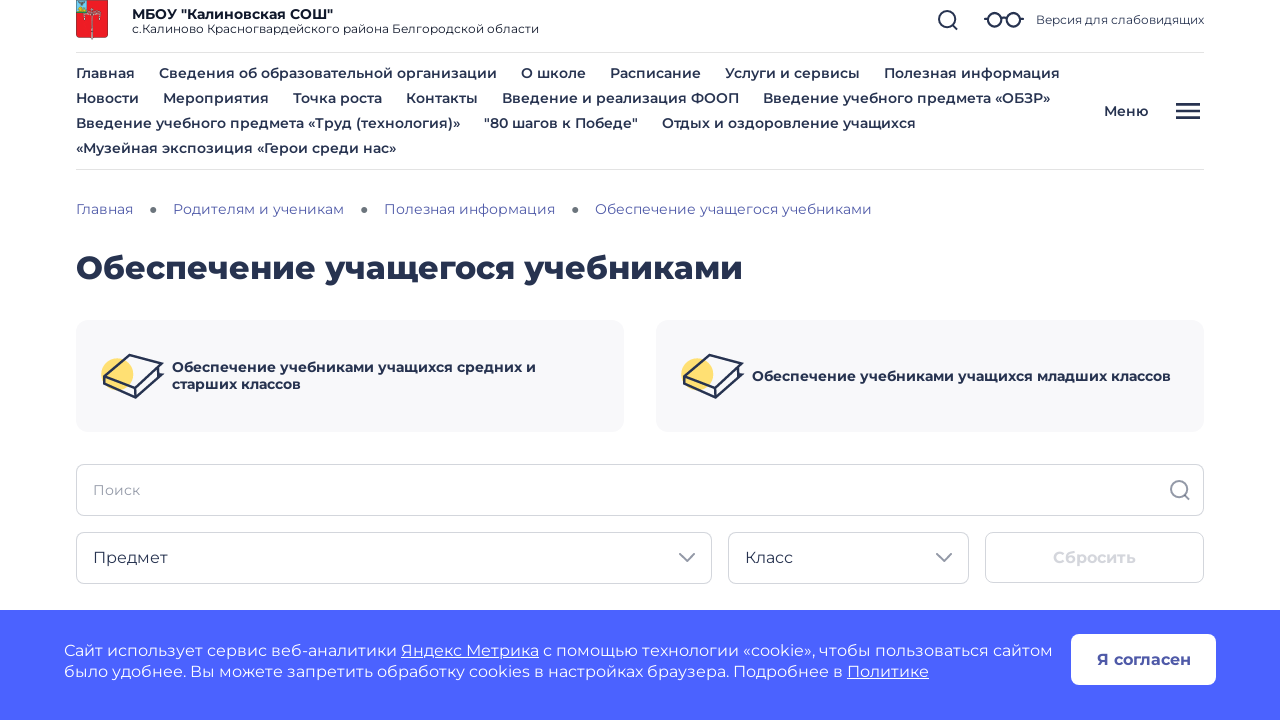

--- FILE ---
content_type: text/css
request_url: https://shkolakalinovskaya-r31.gosweb.gosuslugi.ru/netcat_template/css/1/components.css?1758116953
body_size: 54078
content:
.tpl-component-gw-module-search-result-by-type.tpl-template-others .search-result-title { margin-top: 30px; margin-bottom: 10px; text-align: left; }
.tpl-component-gw-module-search-result-by-type.tpl-template-others .search-no-result { text-align: left; }
.tpl-component-gw-module-search-result-by-type.tpl-template-others .search-result-item { display: flex; align-items: flex-start; flex-direction: column; justify-items: flex-start; margin-bottom: 0.5rem; }
.tpl-component-gw-module-search-result-by-type.tpl-template-search-field .search-form { width: 100%; display: flex; flex-direction: row; flex-wrap: nowrap; }
.tpl-component-gw-module-search-result-by-type.tpl-template-search-field .search-form input { flex-grow: 1; margin-right: 15px; width: 100% }
.tpl-component-gw-module-search-result-by-type.tpl-template-search-field[data-nc-b2~="520"] .search-form { flex-wrap: wrap; }
.tpl-component-gw-module-search-result-by-type.tpl-template-search-field[data-nc-b2~="520"] .search-form input { margin-bottom: 15px; margin-right: 0; padding: 15px }
.tpl-component-gw-module-search-result-by-type.tpl-template-search-field[data-nc-b2~="520"] .search-form button { width: 100% }
.tpl-component-gw-module-search-snippet.tpl-template-icon-show-field { line-height: 1; }
.tpl-component-gw-module-search-snippet.tpl-template-icon-show-field.drop { z-index: 99999; }
.tpl-component-gw-module-search-snippet.tpl-template-icon-show-field .search-block { position: relative; }
.tpl-component-gw-module-search-snippet.tpl-template-icon-show-field .search-block-form { display: -webkit-box; display: -ms-flexbox; display: flex; align-items: center; }
.tpl-component-gw-module-search-snippet.tpl-template-icon-show-field .search-block .search-block-form { display: none; }
.tpl-component-gw-module-search-snippet.tpl-template-icon-show-field .search-block-button { position: relative; cursor: pointer; display: inline-block; }
.tpl-component-gw-module-search-snippet.tpl-template-icon-show-field .search-block-input.full { width: 100%; min-width: 100%; }
.tpl-component-gw-module-search-snippet.tpl-template-icon-show-field .search-block-input.set { max-width: 100%; }
.tpl-component-gw-module-search-snippet.tpl-template-icon-show-field[data-nc-b2~="1420"] .search-block { -webkit-box-ordinal-group: 3; -ms-flex-order: 2; order: 2; position: static; }
.tpl-component-gw-module-search-snippet.tpl-template-icon-show-field .tpl-icon { margin: 0; height: 1em; width: 1em; display: inline-flex; align-items: center; justify-content: center; overflow: hidden; }
.tpl-component-gw-module-search-snippet.tpl-template-icon-show-field .tpl-icon.tpl-text-inherit { height: 1.5rem; width: 1.5rem; }
.tpl-component-gw-module-search-snippet.tpl-template-icon-show-field .tpl-icon.tpl-text-inherit svg { width: 1.1rem; height: 1.1rem; }
.tpl-component-gw-module-search-snippet.tpl-template-icon-show-field .tpl-icon.tpl-text-inherit svg path { fill: var(--tpl-color-foreground-main); }
.tpl-component-gw-module-search-snippet.tpl-template-icon-show-field .tpl-icon svg, .tpl-component-gw-module-search-snippet.tpl-template-icon-show-field .tpl-icon img { width: 100%; height: 100%; max-width: 100%; max-height: 100%; }
.tpl-component-gw-module-search-snippet.tpl-template-icon-show-field .tpl-icon[class*='icon-decor-'] > * { max-width: 50%; max-height: 50%; }
.tpl-component-gw-module-search-snippet.tpl-template-icon-show-field .tpl-icon[class*='icon-decor-circle'] { border-radius: 50%; }
.tpl-component-gw-module-search-snippet.tpl-template-icon-show-field .tpl-icon[class*='icon-decor-circle'] * { max-width: 40%; max-height: 40%; }
.tpl-component-gw-module-search-snippet.tpl-template-search-field { line-height: 1; }
.tpl-component-gw-module-search-snippet.tpl-template-search-field .search-block { display: block; width: 100%; }
.tpl-component-gw-module-search-snippet.tpl-template-search-field .search-block > * { width: 100%; }
.tpl-component-gw-module-search-snippet.tpl-template-search-field .search-block-form { white-space: nowrap; display: flex; align-items: center; }
.tpl-component-gw-module-search-snippet.tpl-template-search-field .search-block-input.full { width: 100%; }
.tpl-component-gw-module-search-snippet.tpl-template-search-field .search-block-input.set { max-width: 100%; }
.tpl-component-gw-module-search-snippet.tpl-template-search-field .search-block-button { display: block; }
.tpl-component-gw-module-search-snippet.tpl-template-search-field[data-nc-b2~="1420"] .search-block { -webkit-box-ordinal-group: 3; -ms-flex-order: 2; order: 2; position: static; }
.tpl-component-gw-module-timetable .timetable-schedule-filter .date-selector { padding: 1em; border: 1px solid var(--tpl-color-background-accent-dark); border-radius: 2.28em; display: inline-block; }
.tpl-component-gw-module-timetable .timetable-schedule-filter select { font-weight: 600; }
.tpl-component-gw-module-timetable .timetable-schedule-wrapper { width: 100%; overflow-x: auto; }
.tpl-component-gw-module-timetable .timetable-schedule-frame { margin: 2em 0 0 0; border: 1px solid #E6E6E6; border-radius: 12px; --pixel-per-minute: var(--default-pixel-per-minute); }
html.tpl-alt-accessibility-font-size-2 .tpl-component-gw-module-timetable .timetable-schedule-frame { width: 150%; --pixel-per-minute: calc(var(--default-pixel-per-minute) * 1.66); }
html.tpl-alt-accessibility-font-size-3 .tpl-component-gw-module-timetable .timetable-schedule-frame { width: 200%; --pixel-per-minute: calc(var(--default-pixel-per-minute) * 2.33); }
.tpl-component-gw-module-timetable .timetable-schedule-table { width: 100%; }
.tpl-component-gw-module-timetable .timetable-schedule-table .weekday { width: 13.5%; }
.tpl-component-gw-module-timetable .timetable-schedule-table td { padding-top: 2em; border-right: 1px solid #E6E6E6; text-align: center; }
.tpl-component-gw-module-timetable .timetable-schedule-table tr:first-child td { padding: 0.3em 0; border-bottom: 1px solid #E6E6E6; }
.tpl-component-gw-module-timetable .timetable-schedule-table td:last-child { border: none; }
.tpl-component-gw-module-timetable .timetable-schedule-table td.time { width: 60px; }
.tpl-component-gw-module-timetable .timetable-schedule-table .date_day { display: inline-block; padding: 0.28em 0.8em; margin-top: 0.28em; }
.tpl-component-gw-module-timetable .timetable-schedule-table .active_date { display: inline-block; padding: 0.28em 0.8em; border-radius: 8em; background-color: var(--tpl-color-brand); color: var(--tpl-color-background-main); }
.tpl-component-gw-module-timetable .timetable-schedule-table .hours_legend { border-bottom: 1px solid #E6E6E6; }
.tpl-component-gw-module-timetable .timetable-schedule-table .hours_legend:first-child { border-top: 1px solid #E6E6E6; }
.tpl-component-gw-module-timetable .timetable-schedule-table td:first-child .hours_legend { border-color: transparent; }
.tpl-component-gw-module-timetable .timetable-schedule-table .hours_legend_hour { position: relative; display: inline-block; background-color: var(--tpl-color-background-main); top: -1.1em; }
.tpl-component-gw-module-timetable .timetable-schedule-table .week_column { position: relative; }
.tpl-component-gw-module-timetable .timetable-schedule-table .lesson_block { position: absolute; left: 0.33em; right: 0.33em; border-radius: 0.44em; }
.tpl-component-gw-module-timetable .lesson_slider { box-shadow: 3px 3px 1px 0px rgba(0, 0, 0, 0.1); }
.tpl-component-gw-module-timetable .lesson_item { position: relative; text-align: left; padding: 0.55em 0.33em; white-space: nowrap; overflow: hidden; border-radius: 0.44em; background: var(--lesson-bg); }
.tpl-component-gw-module-timetable .lesson_item:after { content: ''; display: block; width: 1em; height: 100%; position: absolute; top: 0; right: 0; background-image: linear-gradient(to right, transparent, var(--lesson-bg)); }
.tpl-component-gw-module-timetable .timetable-schedule-table .lesson_block.slick-slider button.slick-arrow { background-color: transparent; color: var(--tpl-color-foreground-main); font-size: 14px; font-weight: 800; padding: 5px; border-radius: 0; opacity: 1; cursor: pointer; }
.tpl-component-gw-module-timetable .timetable-schedule-table .lesson_block.slick-slider button.slick-prev { left: 0; }
.tpl-component-gw-module-timetable .timetable-schedule-table .lesson_block.slick-slider button.slick-next { right: 0; }
.tpl-component-gw-module-timetable .timetable-schedule-table .lesson_block.slick-slider button.slick-disabled { visibility: hidden; }
.tpl-component-gw-module-timetable .timetable-schedule-table .holiday_block { position: absolute; left: 0.33em; right: 0.33em; top: 0px; padding: 1em; border-radius: 0.44em; text-align: center; overflow: hidden; background-color: var(--tpl-color-brand); color: var(--tpl-color-background-main); }
.tpl-component-gw-module-timetable .timetable-schedule-table .lesson_item_cabinet { position: absolute; bottom: 2.8em; display: inline-block; padding: 0.4em 0.6em; border-radius: 12.5em; background-color: rgba(39, 51, 80, 0.1); }
.tpl-component-gw-module-timetable .timetable-schedule-table .lesson_item_teacher { position: absolute; bottom: 1em; left: 1.5em; }
.tpl-component-gw-module-timetable .timetable-schedule-table .lesson_header { display: flex; justify-content: space-between; }
.tpl-component-gw-module-timetable .timetable-schedule-table .lesson_number { display: flex; white-space: normal; }
.tpl-component-gw-module-timetable .timetable-schedule-table .lesson_number span { display: inline-block; }
.tpl-component-gw-module-timetable .timetable-schedule-table .lesson_number .lesson_number_nr { color: var(--tpl-color-brand); width: 1em; flex-shrink: 0; }
.tpl-component-gw-module-timetable .lesson_item_time { margin-left: 1em; }
.tpl-component-gw-module-timetable .lesson_item_cabinet { margin-left: 0.5em; }
.tpl-component-gw-module-timetable .lesson_item_teacher svg { width: 1em; }
.tpl-component-gw-module-timetable .select2-container { width: auto !important; }
.tpl-component-gw-module-timetable .select2-container--default .select2-selection--single { border-color: var(--tpl-color-background-accent-dark); background-color: var(--tpl-color-background-main); padding: 1.25em 3.75em 2.25em 1.875em; border-radius: 1.875em; }
.tpl-component-gw-module-timetable .select2-container--default.select2-container--open.select2-container--below .select2-selection--single { border-radius: 1.875em; }
.tpl-component-gw-module-timetable .select2-container--default .select2-selection--single .select2-selection__rendered { color: var(--tpl-color-foreground-main); line-height: 1.15em; }
.tpl-component-gw-module-timetable .select2-container .select2-selection--single .select2-selection__rendered { padding-left: 0; padding-right: 10px; }
.tpl-component-gw-module-timetable .select2-results__option { font-weight: bold; }
.tpl-component-gw-module-timetable .select2-container--default .select2-selection--single .select2-selection__arrow { position: absolute; top: 50%; right: 30px; border: none; height: 24px; width: 24px; margin-top: -12px; mask-image: url('data:image/svg+xml;utf8,<svg width="24" height="24" viewBox="0 0 24 24" fill="none" xmlns="http://www.w3.org/2000/svg"><g opacity="1"><path d="M19 9L12.35 16L5 9" stroke="currentColor" stroke-width="2" stroke-linecap="round" stroke-linejoin="round"/></g></svg>'); -webkit-mask-image: url('data:image/svg+xml;utf8,<svg width="24" height="24" viewBox="0 0 24 24" fill="none" xmlns="http://www.w3.org/2000/svg"><g opacity="1"><path d="M19 9L12.35 16L5 9" stroke="currentColor" stroke-width="2" stroke-linecap="round" stroke-linejoin="round"/></g></svg>'); background-color: var(--tpl-color-foreground-main); }
.tpl-component-gw-module-timetable .select2-container--open .select2-selection__arrow { transform: rotate(180deg); }
.tpl-component-gw-module-timetable .select2-container--default .select2-selection--single .select2-selection__arrow b { display: none; }
.tpl-component-gw-module-timetable .class-number-select { width: 200px; }
.tpl-component-gw-module-timetable .class-letter-select { width: 180px; }
.tpl-component-gw-module-timetable .timetable-schedule-calendar-header { background: var(--tpl-color-brand); color: var(--tpl-color-background-main); text-align: center; padding: 1em; border-radius: 1em 1em 0 0; display: flex; justify-content: space-between; white-space: normal; }
.tpl-component-gw-module-timetable .timetable-schedule-calendar .lesson_item .lesson_number { font-size: 14px; }
.tpl-component-gw-module-timetable .timetable-schedule-calendar-prev, .tpl-component-gw-module-timetable .timetable-schedule-calendar-next { width: 1em; flex-shrink: 0; }
.tpl-component-gw-module-timetable .timetable-schedule-calendar { display: none; }
.tpl-component-gw-module-timetable .timetable-schedule-calendar table { width: 100%; border: 1px solid #E6E6E6; }
.tpl-component-gw-module-timetable .timetable-schedule-calendar table th { width: 14.25%; padding: 0.5em 0; }
.tpl-component-gw-module-timetable .timetable-schedule-calendar table td { text-align: center; padding: 0.5em 0; }
.tpl-component-gw-module-timetable .timetable-schedule-calendar table td span { cursor: pointer; display: inline-block; width: 2em; height: 2em; padding-top: 0.3em; border-radius: 50%; font-size: 14px; }
.tpl-component-gw-module-timetable .timetable-schedule-calendar .active_date { background-color: #FFE073; }
.tpl-component-gw-module-timetable .timetable-schedule-calendar .selected_date span { display: inline-block; width: 2em; height: 2em; padding-top: 0.3em; border-radius: 50%; background-color: var(--tpl-color-brand); color: var(--tpl-color-background-main); }
.tpl-component-gw-module-timetable .timetable-schedule-calendar .selected_date .active_date { background-color: var(--tpl-color-brand); color: var(--tpl-color-background-main); }
.tpl-component-gw-module-timetable .timetable-schedule-calendar .timetable-schedule-calendar-day { border-left: 1px solid #E6E6E6; border-right: 1px solid #E6E6E6; border-bottom: 1px solid #E6E6E6; border-radius: 0 0 1em 1em; padding: 1em; }
.tpl-component-gw-module-timetable .timetable-schedule-calendar .lesson_block { border-radius: 0.44em; }
.tpl-component-gw-module-timetable .timetable-schedule-calendar .lesson_block_mobile { margin-bottom: 0.5em; }
.tpl-component-gw-module-timetable .timetable-schedule-calendar .lesson_block_mobile:last-child { margin-bottom: 0; }
.tpl-component-gw-module-timetable .timetable-schedule-calendar .lesson_block.slick-slider button.slick-arrow { background-color: transparent; color: var(--tpl-color-foreground-main); font-size: 14px; font-weight: 800; padding: 5px; border-radius: 0; opacity: 1; cursor: pointer; }
.tpl-component-gw-module-timetable .timetable-schedule-calendar .lesson_block.slick-slider button.slick-prev { left: 0; }
.tpl-component-gw-module-timetable .timetable-schedule-calendar .lesson_block.slick-slider button.slick-next { right: 0; }
.tpl-component-gw-module-timetable .timetable-schedule-calendar .lesson_block.slick-slider button.slick-disabled { visibility: hidden; }
.tpl-component-gw-module-timetable .timetable-schedule-calendar .holiday_block { padding: 1em; border-radius: 0.44em; text-align: center; background-color: var(--tpl-color-brand); color: var(--tpl-color-background-main); }
.tpl-component-gw-module-timetable .timetable-schedule-calendar .lesson_item_cabinet { position: absolute; bottom: 2.4em; display: inline-block; padding: 0.4em 0.6em; border-radius: 12.5em; background-color: rgba(39, 51, 80, 0.1); }
.tpl-component-gw-module-timetable .timetable-schedule-calendar .lesson_item_teacher { position: absolute; bottom: 1em; left: 1.5em; }
.tpl-component-gw-module-timetable .timetable-schedule-calendar .lesson_item_teacher svg { display: none; }
.tpl-component-gw-module-timetable .timetable-schedule-calendar .lesson_header { display: flex; justify-content: space-between; }
.tpl-component-gw-module-timetable .timetable-schedule-calendar .lesson_number { display: flex; white-space: normal; }
.tpl-component-gw-module-timetable .timetable-schedule-calendar .lesson_number span { display: inline-block; }
.tpl-component-gw-module-timetable .timetable-schedule-calendar .lesson_number .lesson_number_nr { color: var(--tpl-color-brand); width: 1em; flex-shrink: 0; }
@media (max-width: 768px) {
.tpl-component-gw-module-timetable .timetable-schedule-calendar { display: block; }
.tpl-component-gw-module-timetable .timetable-schedule-frame { border: none; margin: 2em auto; }
.tpl-component-gw-module-timetable .timetable-schedule-table { display: none; }
.tpl-component-gw-module-timetable .class-number-select { width: 100%; }
.tpl-component-gw-module-timetable .class-letter-select { width: 100%; }
.tpl-component-gw-module-timetable .timetable-schedule-filter .date-selector { display: none; }
.tpl-component-gw-module-timetable .select2 { margin-bottom: 1em; }
.tpl-component-gw-module-timetable .lesson_item:after { display: none; }
}
.tpl-component-gw-module-timetable.tpl-template-single-day .timetable-schedule-filter .date-selector { padding: 1em; border: 1px solid var(--tpl-color-background-accent-dark); border-radius: 2.28em; display: inline-block; }
.tpl-component-gw-module-timetable.tpl-template-single-day .timetable-schedule-filter select { font-weight: 600; }
.tpl-component-gw-module-timetable.tpl-template-single-day .timetable-schedule-wrapper { width: 100%; overflow-x: auto; }
.tpl-component-gw-module-timetable.tpl-template-single-day .timetable-schedule-frame { margin: 2em 0 0 0; border: 1px solid #E6E6E6; border-radius: 12px; --pixel-per-minute: var(--default-pixel-per-minute); }
html.tpl-alt-accessibility-font-size-2 .tpl-component-gw-module-timetable.tpl-template-single-day .timetable-schedule-frame { width: 150%; --pixel-per-minute: calc(var(--default-pixel-per-minute) * 1.66); }
html.tpl-alt-accessibility-font-size-3 .tpl-component-gw-module-timetable.tpl-template-single-day .timetable-schedule-frame { width: 200%; --pixel-per-minute: calc(var(--default-pixel-per-minute) * 2.33); }
.tpl-component-gw-module-timetable.tpl-template-single-day .timetable-schedule-table { width: 100%; }
.tpl-component-gw-module-timetable.tpl-template-single-day .timetable-schedule-table .weekday { width: 13.5%; }
.tpl-component-gw-module-timetable.tpl-template-single-day .timetable-schedule-table td { padding-top: 2em; border-right: 1px solid #E6E6E6; text-align: center; }
.tpl-component-gw-module-timetable.tpl-template-single-day .timetable-schedule-table tr:first-child td { padding: 0.3em 0; border-bottom: 1px solid #E6E6E6; }
.tpl-component-gw-module-timetable.tpl-template-single-day .timetable-schedule-table td:last-child { border: none; }
.tpl-component-gw-module-timetable.tpl-template-single-day .timetable-schedule-table td.time { width: 60px; }
.tpl-component-gw-module-timetable.tpl-template-single-day .timetable-schedule-table .date_day { display: inline-block; padding: 0.28em 0.8em; margin-top: 0.28em; }
.tpl-component-gw-module-timetable.tpl-template-single-day .timetable-schedule-table .active_date { display: inline-block; padding: 0.28em 0.8em; border-radius: 8em; background-color: var(--tpl-color-brand); color: var(--tpl-color-background-main); }
.tpl-component-gw-module-timetable.tpl-template-single-day .timetable-schedule-table .hours_legend { border-bottom: 1px solid #E6E6E6; }
.tpl-component-gw-module-timetable.tpl-template-single-day .timetable-schedule-table .hours_legend:first-child { border-top: 1px solid #E6E6E6; }
.tpl-component-gw-module-timetable.tpl-template-single-day .timetable-schedule-table td:first-child .hours_legend { border-color: transparent; }
.tpl-component-gw-module-timetable.tpl-template-single-day .timetable-schedule-table .hours_legend_hour { position: relative; display: inline-block; background-color: var(--tpl-color-background-main); top: -1.1em; }
.tpl-component-gw-module-timetable.tpl-template-single-day .timetable-schedule-table .week_column { position: relative; }
.tpl-component-gw-module-timetable.tpl-template-single-day .timetable-schedule-table .lesson_block { position: absolute; left: 0.33em; right: 0.33em; border-radius: 0.44em; }
.tpl-component-gw-module-timetable.tpl-template-single-day .lesson_slider { box-shadow: 3px 3px 1px 0px rgba(0, 0, 0, 0.1); }
.tpl-component-gw-module-timetable.tpl-template-single-day .lesson_item { position: relative; text-align: left; padding: 0.55em 0.33em; white-space: nowrap; overflow: hidden; border-radius: 0.44em; background: var(--lesson-bg); }
.tpl-component-gw-module-timetable.tpl-template-single-day .lesson_item:after { content: ''; display: block; width: 1em; height: 100%; position: absolute; top: 0; right: 0; background-image: linear-gradient(to right, transparent, var(--lesson-bg)); }
.tpl-component-gw-module-timetable.tpl-template-single-day .timetable-schedule-table .lesson_block.slick-slider button.slick-arrow { background-color: transparent; color: var(--tpl-color-foreground-main); font-size: 14px; font-weight: 800; padding: 5px; border-radius: 0; opacity: 1; cursor: pointer; }
.tpl-component-gw-module-timetable.tpl-template-single-day .timetable-schedule-table .lesson_block.slick-slider button.slick-prev { left: 0; }
.tpl-component-gw-module-timetable.tpl-template-single-day .timetable-schedule-table .lesson_block.slick-slider button.slick-next { right: 0; }
.tpl-component-gw-module-timetable.tpl-template-single-day .timetable-schedule-table .lesson_block.slick-slider button.slick-disabled { visibility: hidden; }
.tpl-component-gw-module-timetable.tpl-template-single-day .timetable-schedule-table .holiday_block { position: absolute; left: 0.33em; right: 0.33em; top: 0px; padding: 1em; border-radius: 0.44em; text-align: center; overflow: hidden; background-color: var(--tpl-color-brand); color: var(--tpl-color-background-main); }
.tpl-component-gw-module-timetable.tpl-template-single-day .timetable-schedule-table .lesson_item_cabinet { position: absolute; bottom: 2.8em; display: inline-block; padding: 0.4em 0.6em; border-radius: 12.5em; background-color: rgba(39, 51, 80, 0.1); }
.tpl-component-gw-module-timetable.tpl-template-single-day .timetable-schedule-table .lesson_item_teacher { position: absolute; bottom: 1em; left: 1.5em; }
.tpl-component-gw-module-timetable.tpl-template-single-day .timetable-schedule-table .lesson_header { display: flex; justify-content: space-between; }
.tpl-component-gw-module-timetable.tpl-template-single-day .timetable-schedule-table .lesson_number { display: flex; white-space: normal; }
.tpl-component-gw-module-timetable.tpl-template-single-day .timetable-schedule-table .lesson_number span { display: inline-block; }
.tpl-component-gw-module-timetable.tpl-template-single-day .timetable-schedule-table .lesson_number .lesson_number_nr { color: var(--tpl-color-brand); width: 1em; flex-shrink: 0; }
.tpl-component-gw-module-timetable.tpl-template-single-day .lesson_item_time { margin-left: 1em; }
.tpl-component-gw-module-timetable.tpl-template-single-day .lesson_item_cabinet { margin-left: 0.5em; }
.tpl-component-gw-module-timetable.tpl-template-single-day .lesson_item_teacher svg { width: 1em; }
.tpl-component-gw-module-timetable.tpl-template-single-day .select2-container { width: auto !important; }
.tpl-component-gw-module-timetable.tpl-template-single-day .select2-container--default .select2-selection--single { border-color: var(--tpl-color-background-accent-dark); background-color: var(--tpl-color-background-main); padding: 1.25em 3.75em 2.25em 1.875em; border-radius: 1.875em; }
.tpl-component-gw-module-timetable.tpl-template-single-day .select2-container--default.select2-container--open.select2-container--below .select2-selection--single { border-radius: 1.875em; }
.tpl-component-gw-module-timetable.tpl-template-single-day .select2-container--default .select2-selection--single .select2-selection__rendered { color: var(--tpl-color-foreground-main); line-height: 1.15em; }
.tpl-component-gw-module-timetable.tpl-template-single-day .select2-container .select2-selection--single .select2-selection__rendered { padding-left: 0; padding-right: 10px; }
.tpl-component-gw-module-timetable.tpl-template-single-day .select2-results__option { font-weight: bold; }
.tpl-component-gw-module-timetable.tpl-template-single-day .select2-container--default .select2-selection--single .select2-selection__arrow { position: absolute; top: 50%; right: 30px; border: none; height: 24px; width: 24px; margin-top: -12px; mask-image: url('data:image/svg+xml;utf8,<svg width="24" height="24" viewBox="0 0 24 24" fill="none" xmlns="http://www.w3.org/2000/svg"><g opacity="1"><path d="M19 9L12.35 16L5 9" stroke="currentColor" stroke-width="2" stroke-linecap="round" stroke-linejoin="round"/></g></svg>'); -webkit-mask-image: url('data:image/svg+xml;utf8,<svg width="24" height="24" viewBox="0 0 24 24" fill="none" xmlns="http://www.w3.org/2000/svg"><g opacity="1"><path d="M19 9L12.35 16L5 9" stroke="currentColor" stroke-width="2" stroke-linecap="round" stroke-linejoin="round"/></g></svg>'); background-color: var(--tpl-color-foreground-main); }
.tpl-component-gw-module-timetable.tpl-template-single-day .select2-container--open .select2-selection__arrow { transform: rotate(180deg); }
.tpl-component-gw-module-timetable.tpl-template-single-day .select2-container--default .select2-selection--single .select2-selection__arrow b { display: none; }
.tpl-component-gw-module-timetable.tpl-template-single-day .class-number-select { width: 200px; }
.tpl-component-gw-module-timetable.tpl-template-single-day .class-letter-select { width: 180px; }
.tpl-component-gw-module-timetable.tpl-template-single-day .timetable-schedule-calendar-header { background: var(--tpl-color-brand); color: var(--tpl-color-background-main); text-align: center; padding: 1em; border-radius: 1em 1em 0 0; display: flex; justify-content: space-between; white-space: normal; }
.tpl-component-gw-module-timetable.tpl-template-single-day .timetable-schedule-calendar .lesson_item .lesson_number { font-size: 14px; }
.tpl-component-gw-module-timetable.tpl-template-single-day .timetable-schedule-calendar-prev, .tpl-component-gw-module-timetable.tpl-template-single-day .timetable-schedule-calendar-next { width: 1em; flex-shrink: 0; }
.tpl-component-gw-module-timetable.tpl-template-single-day .timetable-schedule-calendar { display: none; }
.tpl-component-gw-module-timetable.tpl-template-single-day .timetable-schedule-calendar table { width: 100%; border: 1px solid #E6E6E6; }
.tpl-component-gw-module-timetable.tpl-template-single-day .timetable-schedule-calendar table th { width: 14.25%; padding: 0.5em 0; }
.tpl-component-gw-module-timetable.tpl-template-single-day .timetable-schedule-calendar table td { text-align: center; padding: 0.5em 0; }
.tpl-component-gw-module-timetable.tpl-template-single-day .timetable-schedule-calendar table td span { cursor: pointer; display: inline-block; width: 2em; height: 2em; padding-top: 0.3em; border-radius: 50%; font-size: 14px; }
.tpl-component-gw-module-timetable.tpl-template-single-day .timetable-schedule-calendar .active_date { background-color: #FFE073; }
.tpl-component-gw-module-timetable.tpl-template-single-day .timetable-schedule-calendar .selected_date span { display: inline-block; width: 2em; height: 2em; padding-top: 0.3em; border-radius: 50%; background-color: var(--tpl-color-brand); color: var(--tpl-color-background-main); }
.tpl-component-gw-module-timetable.tpl-template-single-day .timetable-schedule-calendar .selected_date .active_date { background-color: var(--tpl-color-brand); color: var(--tpl-color-background-main); }
.tpl-component-gw-module-timetable.tpl-template-single-day .timetable-schedule-calendar .timetable-schedule-calendar-day { border-left: 1px solid #E6E6E6; border-right: 1px solid #E6E6E6; border-bottom: 1px solid #E6E6E6; border-radius: 0 0 1em 1em; padding: 1em; }
.tpl-component-gw-module-timetable.tpl-template-single-day .timetable-schedule-calendar .lesson_block { border-radius: 0.44em; }
.tpl-component-gw-module-timetable.tpl-template-single-day .timetable-schedule-calendar .lesson_block_mobile { margin-bottom: 0.5em; }
.tpl-component-gw-module-timetable.tpl-template-single-day .timetable-schedule-calendar .lesson_block_mobile:last-child { margin-bottom: 0; }
.tpl-component-gw-module-timetable.tpl-template-single-day .timetable-schedule-calendar .lesson_block.slick-slider button.slick-arrow { background-color: transparent; color: var(--tpl-color-foreground-main); font-size: 14px; font-weight: 800; padding: 5px; border-radius: 0; opacity: 1; cursor: pointer; }
.tpl-component-gw-module-timetable.tpl-template-single-day .timetable-schedule-calendar .lesson_block.slick-slider button.slick-prev { left: 0; }
.tpl-component-gw-module-timetable.tpl-template-single-day .timetable-schedule-calendar .lesson_block.slick-slider button.slick-next { right: 0; }
.tpl-component-gw-module-timetable.tpl-template-single-day .timetable-schedule-calendar .lesson_block.slick-slider button.slick-disabled { visibility: hidden; }
.tpl-component-gw-module-timetable.tpl-template-single-day .timetable-schedule-calendar .holiday_block { padding: 1em; border-radius: 0.44em; text-align: center; background-color: var(--tpl-color-brand); color: var(--tpl-color-background-main); }
.tpl-component-gw-module-timetable.tpl-template-single-day .timetable-schedule-calendar .lesson_item_cabinet { position: absolute; bottom: 2.4em; display: inline-block; padding: 0.4em 0.6em; border-radius: 12.5em; background-color: rgba(39, 51, 80, 0.1); }
.tpl-component-gw-module-timetable.tpl-template-single-day .timetable-schedule-calendar .lesson_item_teacher { position: absolute; bottom: 1em; left: 1.5em; }
.tpl-component-gw-module-timetable.tpl-template-single-day .timetable-schedule-calendar .lesson_item_teacher svg { display: none; }
.tpl-component-gw-module-timetable.tpl-template-single-day .timetable-schedule-calendar .lesson_header { display: flex; justify-content: space-between; }
.tpl-component-gw-module-timetable.tpl-template-single-day .timetable-schedule-calendar .lesson_number { display: flex; white-space: normal; }
.tpl-component-gw-module-timetable.tpl-template-single-day .timetable-schedule-calendar .lesson_number span { display: inline-block; }
.tpl-component-gw-module-timetable.tpl-template-single-day .timetable-schedule-calendar .lesson_number .lesson_number_nr { color: var(--tpl-color-brand); width: 1em; flex-shrink: 0; }
@media (max-width: 768px) {
.tpl-component-gw-module-timetable.tpl-template-single-day .timetable-schedule-calendar { display: block; }
.tpl-component-gw-module-timetable.tpl-template-single-day .timetable-schedule-frame { border: none; margin: 2em auto; }
.tpl-component-gw-module-timetable.tpl-template-single-day .timetable-schedule-table { display: none; }
.tpl-component-gw-module-timetable.tpl-template-single-day .class-number-select { width: 100%; }
.tpl-component-gw-module-timetable.tpl-template-single-day .class-letter-select { width: 100%; }
.tpl-component-gw-module-timetable.tpl-template-single-day .timetable-schedule-filter .date-selector { display: none; }
.tpl-component-gw-module-timetable.tpl-template-single-day .select2 { margin-bottom: 1em; }
.tpl-component-gw-module-timetable.tpl-template-single-day .lesson_item:after { display: none; }
}
.tpl-component-gw-accessibility-visual.tpl-template-toggle-icon .alt-switch-icon { cursor: pointer; min-width: 24px; max-width: 200px; }
.tpl-component-gw-accessibility-visual.tpl-template-toggle-icon svg { width: 100%; }
.tpl-component-gw-accessibility-visual.tpl-template-toggle-icon svg path { fill: var(--tpl-color-foreground-main, black); }
.tpl-component-gw-accessibility-visual.tpl-template-panel .toolbar { position: relative; display: flex; align-items: center; font: 20px Arial, sans-serif; flex-wrap: wrap; padding-right: 50px; }
.tpl-component-gw-accessibility-visual.tpl-template-panel .toolbar > * { margin-bottom: 20px; }
.tpl-component-gw-accessibility-visual.tpl-template-panel .group { display: flex; align-items: center; margin-right: 30px; }
.tpl-component-gw-accessibility-visual.tpl-template-panel .label { margin-right: 15px; }
.tpl-component-gw-accessibility-visual.tpl-template-panel .line-spacing .label { min-width: 150px; }
.tpl-component-gw-accessibility-visual.tpl-template-panel .variants { border: 1px solid var(--tpl-color-foreground-main, black); display: flex; align-items: stretch; }
.tpl-component-gw-accessibility-visual.tpl-template-panel .variant { color: var(--tpl-color-foreground-main, black); text-decoration: none; min-height: 46px; min-width: 46px; text-align: center; cursor: pointer; display: flex; align-items: center; position: relative; font-size: 1.25rem; }
.tpl-component-gw-accessibility-visual.tpl-template-panel .variant:not(:first-of-type) { border-left: 1px solid var(--tpl-color-foreground-main, black); }
.tpl-component-gw-accessibility-visual.tpl-template-panel .variant.selected:after { content: ''; display: block; width: 100%; height: 6px; background: var(--tpl-color-foreground-main, black); position: absolute; bottom: -10px; }
.tpl-component-gw-accessibility-visual.tpl-template-panel .variant span { width: 100%; }
.tpl-component-gw-accessibility-visual.tpl-template-panel .variant[data-variant="accessibility-font-size-2"] { font-size: 1.5rem; }
.tpl-component-gw-accessibility-visual.tpl-template-panel .variant[data-variant="accessibility-font-size-3"] { font-size: 2rem; }
.tpl-component-gw-accessibility-visual.tpl-template-panel .variant[data-variant="accessibility-color-scheme-1"] { color: black; background: white; font-size: 1.25rem; }
.tpl-component-gw-accessibility-visual.tpl-template-panel .variant[data-variant="accessibility-color-scheme-2"] { color: white; background: black; font-size: 1.25rem; }
.tpl-component-gw-accessibility-visual.tpl-template-panel .variant[data-variant="accessibility-color-scheme-3"] { color: #063462; background: #9dd1ff; font-size: 1.25rem; }
.tpl-component-gw-accessibility-visual.tpl-template-panel .variant[data-variant="accessibility-letter-spacing-2"] span { letter-spacing: 0; }
.tpl-component-gw-accessibility-visual.tpl-template-panel .variant[data-variant="accessibility-letter-spacing-2"] span { letter-spacing: 0.2em; padding-left: 0.2em; }
.tpl-component-gw-accessibility-visual.tpl-template-panel .variant[data-variant="accessibility-letter-spacing-3"] span { letter-spacing: 0.4em; padding-left: 0.4em; }
.tpl-component-gw-accessibility-visual.tpl-template-panel .variant[data-variant^="accessibility-line-spacing"] span { padding: 10px; }
.tpl-component-gw-accessibility-visual.tpl-template-panel .variant[data-variant="accessibility-line-spacing-1"] span { line-height: 1em; }
.tpl-component-gw-accessibility-visual.tpl-template-panel .variant[data-variant="accessibility-line-spacing-2"] span { line-height: 2em; }
.tpl-component-gw-accessibility-visual.tpl-template-panel .variant[data-variant="accessibility-line-spacing-3"] span { line-height: 1.5em; }
.tpl-component-gw-accessibility-visual.tpl-template-panel .exit { position: absolute; top: 0; right: 0; border: 1px solid var(--tpl-color-foreground-main, black); }
.tpl-component-gw-accessibility-visual.tpl-template-panel .exit a { width: 46px; height: 46px; display: flex; align-items: center; justify-content: center; }
.tpl-component-gw-accessibility-visual.tpl-template-panel .exit svg { width: 30px; height: 30px; }
.tpl-component-gw-accessibility-visual.tpl-template-panel .exit svg path { stroke: var(--tpl-color-foreground-main, black); }
@media (max-width: 1170px) {
.tpl-component-gw-accessibility-visual.tpl-template-panel .toolbar { padding-left: 25px; padding-right: 75px; }
.tpl-component-gw-accessibility-visual.tpl-template-panel .group { flex-wrap: wrap; }
.tpl-component-gw-accessibility-visual.tpl-template-panel .exit { right: 25px; }
}
@media (max-width: 700px) {
.tpl-component-gw-accessibility-visual.tpl-template-panel .group:not(.line-spacing) { width: 100%; justify-content: space-between; }
.tpl-component-gw-accessibility-visual.tpl-template-panel .line-spacing .variants { width: 100%; }
.tpl-component-gw-accessibility-visual.tpl-template-panel .line-spacing .label { width: 100%; margin-right: 0; margin-bottom: 15px; }
.tpl-component-gw-accessibility-visual.tpl-template-panel .line-spacing .variant { width: 100%; }
}
@media (max-width: 660px) {
.tpl-component-gw-accessibility-visual.tpl-template-panel .line-spacing .variants { flex-wrap: wrap; }
.tpl-component-gw-accessibility-visual.tpl-template-panel .line-spacing .variant { border-left: 0; }
.tpl-component-gw-accessibility-visual.tpl-template-panel .line-spacing .variant:not(:last-of-type) { border-bottom: 1px solid var(--tpl-color-foreground-main, black); }
.tpl-component-gw-accessibility-visual.tpl-template-panel .line-spacing .variant.selected::after { bottom: 0; }
}
@media (max-width: 526px) {
.tpl-component-gw-accessibility-visual.tpl-template-panel .group .label { width: 100%; margin-right: 0; margin-bottom: 15px; }
}
.tpl-component-gw-app-form .modal-dialog-inner-object .modal-content { border-radius:12px; }
.tpl-component-gw-app-form .modal-dialog { max-width:560px; }
.tpl-component-gw-app-form .modal-content .modal-body { padding-right: 2.2rem; padding-left: 2.2rem; }
.tpl-component-gw-app-form .modal-success { margin:70px 0; text-align:center; }
.tpl-component-gw-app-form .modal-success p { max-width:400px; margin:0 auto; }
.tpl-component-gw-app-form .modal-success .tpl-text-header5 { font-weight: bold; margin:20px 0; }
.tpl-component-gw-app-form .tpl-block-input { padding-bottom:10px; }
.tpl-component-gw-app-form .tpl-block-button-off { background:rgba(39, 51, 80, 0.2); }
.tpl-component-gw-app-form .tpl-block-input input::placeholder, .tpl-component-gw-app-form .tpl-block-input textarea::placeholder { color:gray; }
.tpl-component-gw-app-form .tpl-block-input input, .tpl-component-gw-app-form .tpl-block-input textarea { width: 100%; }
.tpl-component-gw-app-form .modal_button_close { padding-top:0.5em;padding-bottom:0.5em;padding-left:0.5625em;padding-right:0.5625em;background-color:#fff; cursor:pointer; color:#273350; font-size:2em; }
.tpl-component-gw-app-form .modal_button_close { margin: 20px auto; display: block; }
.tpl-component-gw-app-form .required-show { border:1px solid red; }
.tpl-component-gw-app-form .required-show-privacy-policy { color: red; }
.tpl-component-gw-app-form .tpl-field-file, .tpl-component-gw-app-form .tpl-file-upload { position: relative; }
.tpl-component-gw-app-form .nc-upload-input { width: 0.1px; height: 0.1px; opacity: 0; overflow: hidden; position: absolute; z-index: -1; }
.tpl-component-gw-app-form .nc-upload-input + label { position: relative; padding: 15px 27px 15px 60px; top: 5px; right: 0; border-radius: 50px; border: 1px solid #4F5AA8; box-sizing: border-box; color: #4F5AA8; font-weight: bold; }
.tpl-component-gw-app-form .nc-upload-input + label::before { content: ''; background-image: url("/netcat_template/class/gw_app_form/../img/clip.png"); width: 21px; height: 19px; left: 25px; position: absolute; display: block; }
.tpl-component-gw-app-form .nc-upload-input + label:hover { cursor: pointer; }
.tpl-component-gw-app-form .nc-upload-files { text-align: right; color: #4F5AA8; word-break: break-word; }
@media (min-width: 500px) {
.tpl-component-gw-app-form .modal_button_close { position:fixed;top:30px;right:40px;margin-top:0; }
}
.tpl-component-gw-app-form .tpl-block-privacy-policy { display:flex; margin:15px 0; }
.tpl-component-gw-app-form .tpl-block-privacy-policy-label { font-size:13px; line-height:15px; margin-left:10px; }
.tpl-component-gw-app-form .tpl-block-privacy-policy-input { width:22px; height:22px; background-color:#fee073!important; cursor:pointer; position:relative; top:4px; left:2px; }
.tpl-component-gw-app-form .tpl-block-buttons { margin:20px 0; display:flex; justify-content: space-between; }
.tpl-component-gw-app-form .tpl-block-button-off { background:rgba(39, 51, 80, 0.2); }
.tpl-component-gw-app-form .tpl-block-file { display:flex; }
.tpl-component-gw-app-form .tpl-file-description { font-size: 14px;line-height: 17px; width:70%; }
@media (max-width:600px) {
.tpl-component-gw-app-form .tpl-link-form-submit { text-align:center; }
.tpl-component-gw-app-form .tpl-file-upload { text-align:center; }
.tpl-component-gw-app-form .tpl-block-buttons { flex-direction: column-reverse; }
.tpl-component-gw-app-form .nc-upload { margin-top: 0; margin-bottom: 10px; }
.tpl-component-gw-app-form .nc-upload-files { text-align: left; margin-bottom: 20px; }
}
@media (max-width:400px) {
.tpl-component-gw-app-form .tpl-block-privacy-policy-label { font-size:11px; }
.tpl-component-gw-app-form .tpl-block-privacy-policy-input { width:33px; height:33px; top:-2px; }
}
.tpl-component-gw-app-form.tpl-template-app-director .modal-dialog-inner-object .modal-content { border-radius:12px; }
.tpl-component-gw-app-form.tpl-template-app-director .modal-dialog { max-width:560px; }
.tpl-component-gw-app-form.tpl-template-app-director .modal-content .modal-body { padding-right: 2.2rem; padding-left: 2.2rem; }
.tpl-component-gw-app-form.tpl-template-app-director .modal-success { margin:70px 0; text-align:center; }
.tpl-component-gw-app-form.tpl-template-app-director .modal-success p { max-width:400px; margin:0 auto; }
.tpl-component-gw-app-form.tpl-template-app-director .modal-success .tpl-text-header5 { font-weight: bold; margin:20px 0; }
.tpl-component-gw-app-form.tpl-template-app-director .tpl-block-input { padding-bottom:10px; }
.tpl-component-gw-app-form.tpl-template-app-director .tpl-block-button-off { background:rgba(39, 51, 80, 0.2); }
.tpl-component-gw-app-form.tpl-template-app-director .tpl-block-input input::placeholder, .tpl-component-gw-app-form.tpl-template-app-director .tpl-block-input textarea::placeholder { color:gray; }
.tpl-component-gw-app-form.tpl-template-app-director .tpl-block-input input, .tpl-component-gw-app-form.tpl-template-app-director .tpl-block-input textarea { width: 100%; }
.tpl-component-gw-app-form.tpl-template-app-director .modal_button_close { padding-top:0.5em;padding-bottom:0.5em;padding-left:0.5625em;padding-right:0.5625em;background-color:#fff; cursor:pointer; color:#273350; font-size:2em; }
.tpl-component-gw-app-form.tpl-template-app-director .modal_button_close { margin: 20px auto; display: block; }
.tpl-component-gw-app-form.tpl-template-app-director .required-show { border:1px solid red; }
.tpl-component-gw-app-form.tpl-template-app-director .required-show-privacy-policy { color: red; }
.tpl-component-gw-app-form.tpl-template-app-director .tpl-field-file, .tpl-component-gw-app-form.tpl-template-app-director .tpl-file-upload { position: relative; }
.tpl-component-gw-app-form.tpl-template-app-director .nc-upload-input { width: 0.1px; height: 0.1px; opacity: 0; overflow: hidden; position: absolute; z-index: -1; }
.tpl-component-gw-app-form.tpl-template-app-director .nc-upload-input + label { position: relative; padding: 15px 27px 15px 60px; top: 5px; right: 0; border-radius: 50px; border: 1px solid #4F5AA8; box-sizing: border-box; color: #4F5AA8; font-weight: bold; }
.tpl-component-gw-app-form.tpl-template-app-director .nc-upload-input + label::before { content: ''; background-image: url("/netcat_template/class/gw_app_form/app_director/../img/clip.png"); width: 21px; height: 19px; left: 25px; position: absolute; display: block; }
.tpl-component-gw-app-form.tpl-template-app-director .nc-upload-input + label:hover { cursor: pointer; }
.tpl-component-gw-app-form.tpl-template-app-director .nc-upload-files { text-align: right; color: #4F5AA8; word-break: break-word; }
@media (min-width: 500px) {
.tpl-component-gw-app-form.tpl-template-app-director .modal_button_close { position:fixed;top:30px;right:40px;margin-top:0; }
}
.tpl-component-gw-app-form.tpl-template-app-director .tpl-block-privacy-policy { display:flex; margin:15px 0; }
.tpl-component-gw-app-form.tpl-template-app-director .tpl-block-privacy-policy-label { font-size:13px; line-height:15px; margin-left:10px; }
.tpl-component-gw-app-form.tpl-template-app-director .tpl-block-privacy-policy-input { width:22px; height:22px; background-color:#fee073!important; cursor:pointer; position:relative; top:4px; left:2px; }
.tpl-component-gw-app-form.tpl-template-app-director .tpl-block-buttons { margin:20px 0; display:flex; justify-content: space-between; }
.tpl-component-gw-app-form.tpl-template-app-director .tpl-block-button-off { background:rgba(39, 51, 80, 0.2); }
.tpl-component-gw-app-form.tpl-template-app-director .tpl-block-file { display:flex; }
.tpl-component-gw-app-form.tpl-template-app-director .tpl-file-description { font-size: 14px;line-height: 17px; width:70%; }
@media (max-width:600px) {
.tpl-component-gw-app-form.tpl-template-app-director .tpl-link-form-submit { text-align:center; }
.tpl-component-gw-app-form.tpl-template-app-director .tpl-file-upload { text-align:center; }
.tpl-component-gw-app-form.tpl-template-app-director .tpl-block-buttons { flex-direction: column-reverse; }
.tpl-component-gw-app-form.tpl-template-app-director .nc-upload { margin-top: 0; margin-bottom: 10px; }
.tpl-component-gw-app-form.tpl-template-app-director .nc-upload-files { text-align: left; margin-bottom: 20px; }
}
@media (max-width:400px) {
.tpl-component-gw-app-form.tpl-template-app-director .tpl-block-privacy-policy-label { font-size:11px; }
.tpl-component-gw-app-form.tpl-template-app-director .tpl-block-privacy-policy-input { width:33px; height:33px; top:-2px; }
}
.tpl-component-gw-app-form.tpl-template-all-messages .modal-dialog-inner-object .modal-content { border-radius:12px; }
.tpl-component-gw-app-form.tpl-template-all-messages .modal-dialog { max-width:560px; }
.tpl-component-gw-app-form.tpl-template-all-messages .modal-content .modal-body { padding-right: 2.2rem; padding-left: 2.2rem; }
.tpl-component-gw-app-form.tpl-template-all-messages .modal-success { margin:70px 0; text-align:center; }
.tpl-component-gw-app-form.tpl-template-all-messages .modal-success p { max-width:400px; margin:0 auto; }
.tpl-component-gw-app-form.tpl-template-all-messages .modal-success .tpl-text-header5 { font-weight: bold; margin:20px 0; }
.tpl-component-gw-app-form.tpl-template-all-messages .tpl-block-input { padding-bottom:10px; }
.tpl-component-gw-app-form.tpl-template-all-messages .tpl-block-button-off { background:rgba(39, 51, 80, 0.2); }
.tpl-component-gw-app-form.tpl-template-all-messages .tpl-block-input input::placeholder, .tpl-component-gw-app-form.tpl-template-all-messages .tpl-block-input textarea::placeholder { color:gray; }
.tpl-component-gw-app-form.tpl-template-all-messages .tpl-block-input input, .tpl-component-gw-app-form.tpl-template-all-messages .tpl-block-input textarea { width: 100%; }
.tpl-component-gw-app-form.tpl-template-all-messages .modal_button_close { padding-top:0.5em;padding-bottom:0.5em;padding-left:0.5625em;padding-right:0.5625em;background-color:#fff; cursor:pointer; color:#273350; font-size:2em; }
.tpl-component-gw-app-form.tpl-template-all-messages .modal_button_close { margin: 20px auto; display: block; }
.tpl-component-gw-app-form.tpl-template-all-messages .required-show { border:1px solid red; }
.tpl-component-gw-app-form.tpl-template-all-messages .required-show-privacy-policy { color: red; }
.tpl-component-gw-app-form.tpl-template-all-messages .tpl-field-file, .tpl-component-gw-app-form.tpl-template-all-messages .tpl-file-upload { position: relative; }
.tpl-component-gw-app-form.tpl-template-all-messages .nc-upload-input { width: 0.1px; height: 0.1px; opacity: 0; overflow: hidden; position: absolute; z-index: -1; }
.tpl-component-gw-app-form.tpl-template-all-messages .nc-upload-input + label { position: relative; padding: 15px 27px 15px 60px; top: 5px; right: 0; border-radius: 50px; border: 1px solid #4F5AA8; box-sizing: border-box; color: #4F5AA8; font-weight: bold; }
.tpl-component-gw-app-form.tpl-template-all-messages .nc-upload-input + label::before { content: ''; background-image: url("/netcat_template/class/gw_app_form/all_messages/../img/clip.png"); width: 21px; height: 19px; left: 25px; position: absolute; display: block; }
.tpl-component-gw-app-form.tpl-template-all-messages .nc-upload-input + label:hover { cursor: pointer; }
.tpl-component-gw-app-form.tpl-template-all-messages .nc-upload-files { text-align: right; color: #4F5AA8; word-break: break-word; }
@media (min-width: 500px) {
.tpl-component-gw-app-form.tpl-template-all-messages .modal_button_close { position:fixed;top:30px;right:40px;margin-top:0; }
}
.tpl-component-gw-app-form.tpl-template-all-messages .tpl-block-privacy-policy { display:flex; margin:15px 0; }
.tpl-component-gw-app-form.tpl-template-all-messages .tpl-block-privacy-policy-label { font-size:13px; line-height:15px; margin-left:10px; }
.tpl-component-gw-app-form.tpl-template-all-messages .tpl-block-privacy-policy-input { width:22px; height:22px; background-color:#fee073!important; cursor:pointer; position:relative; top:4px; left:2px; }
.tpl-component-gw-app-form.tpl-template-all-messages .tpl-block-buttons { margin:20px 0; display:flex; justify-content: space-between; }
.tpl-component-gw-app-form.tpl-template-all-messages .tpl-block-button-off { background:rgba(39, 51, 80, 0.2); }
.tpl-component-gw-app-form.tpl-template-all-messages .tpl-block-file { display:flex; }
.tpl-component-gw-app-form.tpl-template-all-messages .tpl-file-description { font-size: 14px;line-height: 17px; width:70%; }
@media (max-width:600px) {
.tpl-component-gw-app-form.tpl-template-all-messages .tpl-link-form-submit { text-align:center; }
.tpl-component-gw-app-form.tpl-template-all-messages .tpl-file-upload { text-align:center; }
.tpl-component-gw-app-form.tpl-template-all-messages .tpl-block-buttons { flex-direction: column-reverse; }
.tpl-component-gw-app-form.tpl-template-all-messages .nc-upload { margin-top: 0; margin-bottom: 10px; }
.tpl-component-gw-app-form.tpl-template-all-messages .nc-upload-files { text-align: left; margin-bottom: 20px; }
}
@media (max-width:400px) {
.tpl-component-gw-app-form.tpl-template-all-messages .tpl-block-privacy-policy-label { font-size:11px; }
.tpl-component-gw-app-form.tpl-template-all-messages .tpl-block-privacy-policy-input { width:33px; height:33px; top:-2px; }
}
.tpl-component-gw-awards .awards-objects-list { margin-bottom: 50px; }
.tpl-component-gw-awards .awards-object-item { margin-bottom: 34px; }
.tpl-component-gw-awards .awards-image { margin-bottom: 24px; margin-left: auto; margin-right: auto; width: 279px; height: 280px; max-width: 100%; padding: 20px; text-align: center; }
.tpl-component-gw-awards .awards-image img { max-width: 100%; max-height: 100%; }
.tpl-component-gw-awards .tpl-block-list-objects > *[data-nc-b2~="768"] .awards-image { width: 224px; height: 225px; padding: 10px; }
.tpl-component-gw-awards .tpl-block-list-objects > *[data-nc-b2~="768"] .awards-object-item { margin-bottom: 34px; }
.tpl-component-gw-base-icon .tpl-icon { height: 1em; width: 1em; display: inline-flex; align-items: center; justify-content: center; overflow: hidden; margin: 0 !important; padding: 0; }
.tpl-component-gw-base-icon .tpl-icon > svg, .tpl-component-gw-base-icon .tpl-icon > img { width: 100%; height: 100%; max-width: 100%; max-height: 100%; }
.tpl-component-gw-base-icon .tpl-icon img { object-fit: contain; }
.tpl-component-gw-base-icon .tpl-icon svg path { fill: var(--tpl-object--icon-color); }
.tpl-component-gw-base-icon .tpl-icon[class*='icon-decor-'] { border: 1px solid var(--tpl-object--icon-decor-color); }
.tpl-component-gw-base-icon .tpl-icon[class*='icon-decor-'][class*='-fill'] { background-color: var(--tpl-object--icon-decor-color); }
.tpl-component-gw-base-icon .tpl-icon[class*='icon-decor-'] > * { max-width: 50%; max-height: 50%; }
.tpl-component-gw-base-icon .tpl-icon[class*='icon-decor-circle'] { border-radius: 50%; }
.tpl-component-gw-base-icon .tpl-icon[class*='icon-decor-circle'] > * { max-width: 40%; max-height: 40%; }
.tpl-component-gw-base-image.tpl-template-single { min-height: 1em; height: 100%; }
.tpl-component-gw-base-image.tpl-template-single > .tpl-block-list-objects { height: 100%; }
.tpl-component-gw-base-image.tpl-template-single .object-item { max-width: 100%; height: 100%; }
.tpl-component-gw-base-image.tpl-template-single .object-item img { min-height: 1em; }
.tpl-component-gw-base-image.tpl-template-single .object-item.fullSize { max-width: 100%; }
.tpl-component-gw-base-image.tpl-template-single .object-item > .nc-editable-image-container { width: 100%; }
.tpl-component-gw-base-image.tpl-template-single .object-item.real img { max-width: 100%; }
.tpl-component-gw-base-image.tpl-template-single .object-item.full img { width: 100%; max-width: 100%; }
.tpl-component-gw-base-image.tpl-template-single .object-item.setHeight img { object-fit: cover; }
.tpl-component-gw-base-image.tpl-template-gallery .item-size { position: relative; }
.tpl-component-gw-base-image.tpl-template-gallery .item-size * { width:100%; height:100%; }
.tpl-component-gw-base-image.tpl-template-gallery .item-size img { max-width: 100%; }
.tpl-component-gw-base-image.tpl-template-gallery .item-size:before { display: block; content: ""; width: 100%; }
.tpl-component-gw-base-image.tpl-template-gallery .item-size:not(.size-real):not(.realSize) > .item-image { position: absolute; top: 0; left: 0; right: 0; bottom: 0; overflow: hidden; }
.tpl-component-gw-base-image.tpl-template-gallery .size-5by1 { padding-top: 20%; }
.tpl-component-gw-base-image.tpl-template-gallery .size-4by1 { padding-top: 25%; }
.tpl-component-gw-base-image.tpl-template-gallery .size-3by1 { padding-top: 33.33%; }
.tpl-component-gw-base-image.tpl-template-gallery .size-2by1 { padding-top: 50%; }
.tpl-component-gw-base-image.tpl-template-gallery .size-16by9 { padding-top: 56.25%; }
.tpl-component-gw-base-image.tpl-template-gallery .size-1-62by1 { padding-top: 61.72%; }
.tpl-component-gw-base-image.tpl-template-gallery .size-3by2 { padding-top: 66.66%; }
.tpl-component-gw-base-image.tpl-template-gallery .size-4by3 { padding-top: 75%; }
.tpl-component-gw-base-image.tpl-template-gallery .size-, .tpl-component-gw-base-image.tpl-template-gallery .size-1by1 { padding-top: 100%; }
.tpl-component-gw-base-image.tpl-template-gallery .size-3by4 { padding-top: 133.33%; }
.tpl-component-gw-base-image.tpl-template-gallery .size-2by3 { padding-top: 150%; }
.tpl-component-gw-base-image.tpl-template-gallery .size-9by16 { padding-top: 177.77%; }
.tpl-component-gw-base-image.tpl-template-gallery .size-1by1-62 { padding-top: 162%; }
.tpl-component-gw-base-image.tpl-template-gallery .size-1by2 { padding-top: 200%; }
.tpl-component-gw-base-image.tpl-template-gallery .size-1by3 { padding-top: 300%; }
.tpl-component-gw-base-image.tpl-template-gallery .size-1by4 { padding-top: 400%; }
.tpl-component-gw-base-image.tpl-template-gallery .size-1by5 { padding-top: 500%; }
.tpl-component-gw-base-image.tpl-template-gallery .item-image * { width: 100%; height: 100%; }
.tpl-component-gw-base-image.tpl-template-gallery .item-image img { max-width: 100%; }
.tpl-component-gw-base-image.tpl-template-gallery .item-image:not([class^='.image-']) img { margin-left: auto; margin-right: auto; }
.tpl-component-gw-base-image.tpl-template-gallery .image-fill img { width: 100%; max-width: 100%; height: 100%; max-height: 100%; object-fit: fill; }
.tpl-component-gw-base-image.tpl-template-gallery .image-contain img { width: 100%; max-width: 100%; height: 100%; max-height: 100%; object-fit: contain; }
.tpl-component-gw-base-image.tpl-template-gallery .image-cover img { width: 100%; max-width: 100%; height: 100%; max-height: 100%; object-fit: cover; }
.tpl-component-gw-base-image.tpl-template-gallery .image-none img { object-fit: none; }
.tpl-component-gw-base-text ul { margin: 0; padding: 0 0 0 1em; }
.tpl-component-gw-base-text ul li { margin-bottom: 0.75em; }
.tpl-component-gw-base-text .text-inner { max-height: 78px; margin-bottom: 12px; overflow: hidden; }
.tpl-component-gw-base-text .link-show-text-all { cursor: pointer; }
.tpl-component-gw-base-text.tpl-template-inside-admin ul { margin: 0; padding: 0 0 0 1em; }
.tpl-component-gw-base-text.tpl-template-inside-admin ul li { margin-bottom: 0.75em; }
.tpl-component-gw-base-text.tpl-template-inside-admin .text-inner { max-height: 78px; margin-bottom: 12px; overflow: hidden; }
.tpl-component-gw-base-text.tpl-template-inside-admin .link-show-text-all { cursor: pointer; }
.tpl-component-gw-base-text.tpl-template-gw-text article ul { margin: 0; padding: 0 0 0 1em; }
.tpl-component-gw-base-text.tpl-template-gw-text article ul li { margin-bottom: 0.75em; }
.tpl-component-gw-base-text.tpl-template-gw-text article ol { margin: 0; padding: 5px 0 0 0; list-style-type: none; counter-reset: num; }
.tpl-component-gw-base-text.tpl-template-gw-text article ol > li { margin-bottom: 0.95em; padding-left: 3.2em; position: relative; min-height: 37px; }
.tpl-component-gw-base-text.tpl-template-gw-text article ol > li::before { content: counter(num); counter-increment: num; border: 1px solid var(--tpl-color-brand); color: var(--tpl-color-brand); background-color: #fff; font-size: 1em; height: 2.3em; width: 2.3em; min-width: 2.3em; display: inline-flex; align-items: center; justify-content: center; overflow: hidden; border-radius: 50%; margin-right: 1.2em; position: absolute; top: -5px; left: 0; }
.tpl-component-gw-base-text.tpl-template-gw-text article li > ul { padding-top: 1em; padding-left: 1.2em; list-style-type: disc; }
.tpl-component-gw-block-fact { min-height: 1em; }
.tpl-component-gw-block-fact .object-item { display: flex; flex-direction: column; }
.tpl-component-gw-block-fact .object-item .object-item-image { margin: 0; }
.tpl-component-gw-block-fact .object-item .object-item-image > .tpl-icon { margin-bottom: var(--tpl-object-item--icon-space-text); }
.tpl-component-gw-block-fact a.object-item { text-decoration: none; color: inherit; }
.tpl-component-gw-block-fact .tpl-icon { height: 1em; width: 1em; display: inline-flex; flex-shrink: 0; align-items: center; justify-content: center; overflow: hidden; margin: 0; }
.tpl-component-gw-block-fact .tpl-icon.tpl-text-inherit { width: 40px; height: 40px; min-height: 1.15em; line-height: 1.15; }
.tpl-component-gw-block-fact .tpl-icon * { max-width: 100%; max-height: 100%; }
.tpl-component-gw-block-fact .tpl-icon svg, .tpl-component-gw-block-fact .tpl-icon img { width: 100%; height: 100%; max-width: 100%; max-height: 100%; }
.tpl-component-gw-block-fact .tpl-icon img { object-fit: contain; }
.tpl-component-gw-block-fact .tpl-icon svg path { fill: var(--tpl-object-item--icon-color); }
.tpl-component-gw-block-fact .tpl-icon[class*='icon-decor-'] svg, .tpl-component-gw-block-fact .tpl-icon[class*='icon-decor-'] img { max-width: 50%; max-height: 50%; }
.tpl-component-gw-block-fact .tpl-icon[class*='icon-decor-circle'] { border-radius: 50%; }
.tpl-component-gw-block-fact .tpl-icon[class*='icon-decor-circle'] svg, .tpl-component-gw-block-fact .tpl-icon[class*='icon-decor-circle'] img { max-width: 40%; max-height: 40%; }
.tpl-component-gw-block-fact .tpl-icon[class*='icon-decor-'] { border: 1px solid var(--tpl-object-item--icon-decor-color); }
.tpl-component-gw-block-fact .tpl-icon[class*='icon-decor-'][class*='-fill'] { background-color: var(--tpl-object-item--icon-decor-color); }
.tpl-component-gw-block-fact.tpl-template-short { min-height: 1em; }
.tpl-component-gw-block-fact.tpl-template-short .object-item { display: flex; flex-direction: row; }
.tpl-component-gw-block-fact.tpl-template-short .object-item-image { margin: 0; }
.tpl-component-gw-block-fact.tpl-template-short .object-item-image > .tpl-icon { margin-right: var(--tpl-object-item--icon-space-text); }
.tpl-component-gw-block-fact.tpl-template-short a.object-item { text-decoration: none; color: inherit; }
.tpl-component-gw-block-fact.tpl-template-short .tpl-align-center { align-items: center; }
.tpl-component-gw-block-fact.tpl-template-short .tpl-align-top { align-items: flex-start; }
.tpl-component-gw-block-fact.tpl-template-short .tpl-align-bottom { align-items: flex-end; }
.tpl-component-gw-block-fact.tpl-template-short .tpl-icon { height: 1em; width: 1em; display: inline-flex; flex-shrink: 0; align-items: center; justify-content: center; overflow: hidden; margin: 0; line-height: 1; }
.tpl-component-gw-block-fact.tpl-template-short .tpl-icon.tpl-text-inherit { width: 1.15em; height: 1.15em; min-height: 1.15em; line-height: 1.15; }
.tpl-component-gw-block-fact.tpl-template-short .tpl-icon * { max-width: 100%; max-height: 100%; }
.tpl-component-gw-block-fact.tpl-template-short .tpl-icon svg, .tpl-component-gw-block-fact.tpl-template-short .tpl-icon img { width: 100%; height: 100%; max-width: 100%; max-height: 100%; }
.tpl-component-gw-block-fact.tpl-template-short .tpl-icon img { object-fit: contain; }
.tpl-component-gw-block-fact.tpl-template-short .tpl-icon svg path { fill: var(--tpl-object-item--icon-color); }
.tpl-component-gw-block-fact.tpl-template-short .tpl-icon[class*='icon-decor-'] svg, .tpl-component-gw-block-fact.tpl-template-short .tpl-icon[class*='icon-decor-'] img { max-width: 50%; max-height: 50%; }
.tpl-component-gw-block-fact.tpl-template-short .tpl-icon[class*='icon-decor-circle'] { border-radius: 50%; }
.tpl-component-gw-block-fact.tpl-template-short .tpl-icon[class*='icon-decor-circle'] svg, .tpl-component-gw-block-fact.tpl-template-short .tpl-icon[class*='icon-decor-circle'] img { max-width: 40%; max-height: 40%; }
.tpl-component-gw-block-fact.tpl-template-short .tpl-icon[class*='icon-decor-'] { border: 1px solid var(--tpl-object-item--icon-decor-color); }
.tpl-component-gw-block-fact.tpl-template-short .tpl-icon[class*='icon-decor-'][class*='-fill'] { background-color: var(--tpl-object-item--icon-decor-color); }
.tpl-component-gw-block-fact.tpl-template-short .object-item .object-item-image > .tpl-icon { margin-bottom: 0; }
.tpl-component-gw-block-fact.tpl-template-short .tpl-block-list-objects > *[data-nc-b2~="310"].object-item { flex-direction: column; }
.tpl-component-gw-block-fact.tpl-template-short .tpl-block-list-objects > *[data-nc-b2~="310"] .tpl-icon { margin-right: 0; }
.tpl-component-gw-block-fact.tpl-template-general { min-height: 1em; }
.tpl-component-gw-block-fact.tpl-template-general .object-item { display: flex; flex-direction: column; }
.tpl-component-gw-block-fact.tpl-template-general .object-item .object-item-image { margin: 0; }
.tpl-component-gw-block-fact.tpl-template-general .object-item .object-item-image > .tpl-icon { margin-bottom: var(--tpl-object-item--icon-space-text); }
.tpl-component-gw-block-fact.tpl-template-general a.object-item { text-decoration: none; color: inherit; }
.tpl-component-gw-block-fact.tpl-template-general .tpl-icon { height: 1em; width: 1em; display: inline-flex; flex-shrink: 0; align-items: center; justify-content: center; overflow: hidden; margin: 0; }
.tpl-component-gw-block-fact.tpl-template-general .tpl-icon.tpl-text-inherit { width: 40px; height: 40px; min-height: 1.15em; line-height: 1.15; }
.tpl-component-gw-block-fact.tpl-template-general .tpl-icon * { max-width: 100%; max-height: 100%; }
.tpl-component-gw-block-fact.tpl-template-general .tpl-icon svg, .tpl-component-gw-block-fact.tpl-template-general .tpl-icon img { width: 100%; height: 100%; max-width: 100%; max-height: 100%; }
.tpl-component-gw-block-fact.tpl-template-general .tpl-icon img { object-fit: contain; }
.tpl-component-gw-block-fact.tpl-template-general .tpl-icon svg path { fill: var(--tpl-object-item--icon-color); }
.tpl-component-gw-block-fact.tpl-template-general .tpl-icon[class*='icon-decor-'] svg, .tpl-component-gw-block-fact.tpl-template-general .tpl-icon[class*='icon-decor-'] img { max-width: 50%; max-height: 50%; }
.tpl-component-gw-block-fact.tpl-template-general .tpl-icon[class*='icon-decor-circle'] { border-radius: 50%; }
.tpl-component-gw-block-fact.tpl-template-general .tpl-icon[class*='icon-decor-circle'] svg, .tpl-component-gw-block-fact.tpl-template-general .tpl-icon[class*='icon-decor-circle'] img { max-width: 40%; max-height: 40%; }
.tpl-component-gw-block-fact.tpl-template-general .tpl-icon[class*='icon-decor-'] { border: 1px solid var(--tpl-object-item--icon-decor-color); }
.tpl-component-gw-block-fact.tpl-template-general .tpl-icon[class*='icon-decor-'][class*='-fill'] { background-color: var(--tpl-object-item--icon-decor-color); }
.tpl-component-gw-block-fact.tpl-template-noicon { min-height: 1em; }
.tpl-component-gw-block-fact.tpl-template-noicon .advantages-object { display: flex; flex-direction: column; justify-content: stretch; text-decoration: none; color: inherit; }
.tpl-component-gw-block-fact.tpl-template-icon-left { min-height: 1em; }
.tpl-component-gw-block-fact.tpl-template-icon-left .object-item { display: flex; flex-direction: row; }
.tpl-component-gw-block-fact.tpl-template-icon-left .object-item-image { margin: 0; }
.tpl-component-gw-block-fact.tpl-template-icon-left .object-item-image > .tpl-icon { margin-right: var(--tpl-object-item--icon-space-text); }
.tpl-component-gw-block-fact.tpl-template-icon-left a.object-item { text-decoration: none; color: inherit; }
.tpl-component-gw-block-fact.tpl-template-icon-left .tpl-icon { height: 1em; width: 1em; display: inline-flex; flex-shrink: 0; align-items: center; justify-content: center; overflow: hidden; margin: 0; }
.tpl-component-gw-block-fact.tpl-template-icon-left .tpl-icon.tpl-text-inherit { width: 1em; height: 1em; min-height: 1.15em; line-height: 1.15; }
.tpl-component-gw-block-fact.tpl-template-icon-left .tpl-icon * { max-width: 100%; max-height: 100%; }
.tpl-component-gw-block-fact.tpl-template-icon-left .tpl-icon svg, .tpl-component-gw-block-fact.tpl-template-icon-left .tpl-icon img { width: 100%; height: 100%; max-width: 100%; max-height: 100%; }
.tpl-component-gw-block-fact.tpl-template-icon-left .tpl-icon img { object-fit: contain; }
.tpl-component-gw-block-fact.tpl-template-icon-left .tpl-icon svg path { fill: var(--tpl-object-item--icon-color); }
.tpl-component-gw-block-fact.tpl-template-icon-left .tpl-icon[class*='icon-decor-'] svg, .tpl-component-gw-block-fact.tpl-template-icon-left .tpl-icon[class*='icon-decor-'] img { max-width: 50%; max-height: 50%; }
.tpl-component-gw-block-fact.tpl-template-icon-left .tpl-icon[class*='icon-decor-circle'] { border-radius: 50%; }
.tpl-component-gw-block-fact.tpl-template-icon-left .tpl-icon[class*='icon-decor-circle'] svg, .tpl-component-gw-block-fact.tpl-template-icon-left .tpl-icon[class*='icon-decor-circle'] img { max-width: 40%; max-height: 40%; }
.tpl-component-gw-block-fact.tpl-template-icon-left .tpl-icon[class*='icon-decor-'] { border: 1px solid var(--tpl-object-item--icon-decor-color); }
.tpl-component-gw-block-fact.tpl-template-icon-left .tpl-icon[class*='icon-decor-'][class*='-fill'] { background-color: var(--tpl-object-item--icon-decor-color); }
.tpl-component-gw-block-fact.tpl-template-icon-left .tpl-align-center { align-items: center; }
.tpl-component-gw-block-fact.tpl-template-icon-left .tpl-align-top { align-items: flex-start; }
.tpl-component-gw-block-fact.tpl-template-icon-left .tpl-align-bottom { align-items: flex-end; }
.tpl-component-gw-block-fact.tpl-template-icon-left[data-nc-b2~="420"] .object-item .object-item-image .tpl-icon { margin-right: 0; }
.tpl-component-gw-block-fact.tpl-template-icon-left[data-nc-b2~="420"] .object-item { flex-direction: column; flex-wrap: wrap; }
.tpl-component-gw-block-fact.tpl-template-icon-left[data-nc-b2~="420"] .object-item .object-item-image { width:100%; }
.tpl-component-gw-block-fact.tpl-template-icon-left[data-nc-b2~="420"] .object-item-text { width: 100%; text-align: left; }
.tpl-component-gw-block-fact.tpl-template-icon-left .object-item .object-item-image > .tpl-icon { margin-bottom: 0; }
.tpl-component-gw-block-fact.tpl-template-header-color-brand { min-height: 1em; }
.tpl-component-gw-block-fact.tpl-template-header-color-brand .object-item { display: flex; flex-direction: column; }
.tpl-component-gw-block-fact.tpl-template-header-color-brand .object-item .object-item-image { margin: 0; }
.tpl-component-gw-block-fact.tpl-template-header-color-brand .object-item .object-item-image > .tpl-icon { margin-bottom: var(--tpl-object-item--icon-space-text); }
.tpl-component-gw-block-fact.tpl-template-header-color-brand a.object-item { text-decoration: none; color: inherit; }
.tpl-component-gw-block-fact.tpl-template-header-color-brand .tpl-icon { height: 1em; width: 1em; display: inline-flex; flex-shrink: 0; align-items: center; justify-content: center; overflow: hidden; margin: 0; }
.tpl-component-gw-block-fact.tpl-template-header-color-brand .tpl-icon.tpl-text-inherit { width: 40px; height: 40px; min-height: 1.15em; line-height: 1.15; }
.tpl-component-gw-block-fact.tpl-template-header-color-brand .tpl-icon * { max-width: 100%; max-height: 100%; }
.tpl-component-gw-block-fact.tpl-template-header-color-brand .tpl-icon svg, .tpl-component-gw-block-fact.tpl-template-header-color-brand .tpl-icon img { width: 100%; height: 100%; max-width: 100%; max-height: 100%; }
.tpl-component-gw-block-fact.tpl-template-header-color-brand .tpl-icon img { object-fit: contain; }
.tpl-component-gw-block-fact.tpl-template-header-color-brand .tpl-icon svg path { fill: var(--tpl-object-item--icon-color); }
.tpl-component-gw-block-fact.tpl-template-header-color-brand .tpl-icon[class*='icon-decor-'] svg, .tpl-component-gw-block-fact.tpl-template-header-color-brand .tpl-icon[class*='icon-decor-'] img { max-width: 50%; max-height: 50%; }
.tpl-component-gw-block-fact.tpl-template-header-color-brand .tpl-icon[class*='icon-decor-circle'] { border-radius: 50%; }
.tpl-component-gw-block-fact.tpl-template-header-color-brand .tpl-icon[class*='icon-decor-circle'] svg, .tpl-component-gw-block-fact.tpl-template-header-color-brand .tpl-icon[class*='icon-decor-circle'] img { max-width: 40%; max-height: 40%; }
.tpl-component-gw-block-fact.tpl-template-header-color-brand .tpl-icon[class*='icon-decor-'] { border: 1px solid var(--tpl-object-item--icon-decor-color); }
.tpl-component-gw-block-fact.tpl-template-header-color-brand .tpl-icon[class*='icon-decor-'][class*='-fill'] { background-color: var(--tpl-object-item--icon-decor-color); }
.tpl-component-gw-block-fact.tpl-template-header-color-brand .header-color-brand { color: var(--tpl-color-brand); }
.tpl-component-gw-class.tpl-template-class-main .classroom-objects-list { margin-bottom: 50px; }
.tpl-component-gw-class.tpl-template-class-main .classroom-objects-list a { color: #273350; opacity: 0.8; }
.tpl-component-gw-class.tpl-template-class-main .classroom-objects-list a:hover { text-decoration: none; }
.tpl-component-gw-class.tpl-template-class-main .classroom-object-item { border-radius: 12px; padding: 22px 32px; display: inline-flex; }
.tpl-component-gw-class.tpl-template-class-main .classroom-object-item .classroom-name { font-family: Montserrat; }
.tpl-component-gw-class.tpl-template-class-main .classroom-object-item .classroom-lead-position { font-family: Montserrat; display: flex; align-items: center; }
.tpl-component-gw-class.tpl-template-class-main .classroom-object-item .classroom-lead-name { font-family: Montserrat; display: flex; align-items: center; }
.tpl-component-gw-class.tpl-template-class-main .classroom-object-item .lead-icon { margin-right: 12px; }
.tpl-component-gw-class.tpl-template-class-main[data-nc-b2~="718"] .classroom-objects-list { margin-bottom: 30px; }
.tpl-component-gw-contact-corporate.tpl-template-corporate-v2 { min-height: 60px; }
.tpl-component-gw-contact-corporate.tpl-template-corporate-v2 .tpl-block-list-objects { max-width: 1200px; margin-left: auto; margin-right: auto; display: flex; flex-wrap: wrap; }
.tpl-component-gw-contact-corporate.tpl-template-corporate-v2 .tpl-block-list-objects .contacts-object-socials { margin: 0; margin-top: var(--tpl-object-item--icon-space-text); }
.tpl-component-gw-contact-corporate.tpl-template-corporate-v2 .tpl-block-list-objects .contacts-object-image * { width: 100%; height: 100%; }
.tpl-component-gw-contact-corporate.tpl-template-corporate-v2 .tpl-block-list-objects .contacts-object-image img { width: 100%; height: 100%; object-fit: contain; }
.tpl-component-gw-contact-corporate.tpl-template-corporate-v2 .tpl-block-list-objects .contacts-object-image svg, .tpl-component-gw-contact-corporate.tpl-template-corporate-v2 .tpl-block-list-objects .contacts-object-image img { max-width: 1em; max-height: 1em; }
.tpl-component-gw-contact-corporate.tpl-template-corporate-v2 .tpl-block-list-objects .tpl-icon { margin: 0 4px 0 0; height: 1em; width: 1em; display: inline-flex; flex-shrink: 0; align-items: center; justify-content: center; overflow: hidden; }
.tpl-component-gw-contact-corporate.tpl-template-corporate-v2 .tpl-block-list-objects .tpl-text-inherit .tpl-icon { width: 3em; height: 3em; display: inline-flex; flex-shrink: 0; align-items: center; justify-content: center; }
.tpl-component-gw-contact-corporate.tpl-template-corporate-v2 .tpl-icon { height: 1em; width: 1em; display: inline-flex; flex-shrink: 0; align-items: center; justify-content: center; overflow: hidden; margin: 0; line-height: 1; }
.tpl-component-gw-contact-corporate.tpl-template-corporate-v2 .tpl-icon.tpl-text-inherit { width: 1.15em; height: 1.15em; min-height: 1.15em; line-height: 1.15; }
.tpl-component-gw-contact-corporate.tpl-template-corporate-v2 .tpl-icon * { max-width: 100%; max-height: 100%; }
.tpl-component-gw-contact-corporate.tpl-template-corporate-v2 .tpl-icon svg, .tpl-component-gw-contact-corporate.tpl-template-corporate-v2 .tpl-icon img { width: 100%; height: 100%; max-width: 100%; max-height: 100%; }
.tpl-component-gw-contact-corporate.tpl-template-corporate-v2 .tpl-icon svg path { fill: var(--tpl-object-item--icon-color); }
.tpl-component-gw-contact-corporate.tpl-template-corporate-v2 .tpl-icon[class*='icon-decor-'] svg, .tpl-component-gw-contact-corporate.tpl-template-corporate-v2 .tpl-icon[class*='icon-decor-'] img { max-width: 50%; max-height: 50%; }
.tpl-component-gw-contact-corporate.tpl-template-corporate-v2 .tpl-icon[class*='icon-decor-circle'] { border-radius: 50%; }
.tpl-component-gw-contact-corporate.tpl-template-corporate-v2 .tpl-icon[class*='icon-decor-circle'] svg, .tpl-component-gw-contact-corporate.tpl-template-corporate-v2 .tpl-icon[class*='icon-decor-circle'] img { max-width: 40%; max-height: 40%; }
.tpl-component-gw-contact-corporate.tpl-template-corporate-v2 .tpl-icon[class*='icon-decor-'] { border: 1px solid var(--tpl-object-item--icon-decor-color); }
.tpl-component-gw-contact-corporate.tpl-template-corporate-v2 .tpl-icon[class*='icon-decor-'][class*='-fill'] { background-color: var(--tpl-object-item--icon-decor-color); }
.tpl-component-gw-contact-personal.tpl-template-vertical { min-height: 60px; }
.tpl-component-gw-contact-personal.tpl-template-vertical .contacts-object { display: flex; flex-direction: column; }
.tpl-component-gw-contact-personal.tpl-template-vertical .contacts-object .square-image { overflow: hidden; }
.tpl-component-gw-contact-personal.tpl-template-vertical .contacts-object .square-image img { width: 160px; height: 160px; object-fit: cover; }
.tpl-component-gw-contact-personal.tpl-template-vertical .contacts-object .square-image.rounded img { border-radius: 50%; }
.tpl-component-gw-contact-personal.tpl-template-vertical .contacts-object .wide-image { position: relative; }
.tpl-component-gw-contact-personal.tpl-template-vertical .contacts-object .wide-image::before { display: block; content: ""; width: 100%; padding-top: var(--tpl-image-padding-top); }
.tpl-component-gw-contact-personal.tpl-template-vertical .contacts-object .wide-image .image { position: absolute; top: 0; left: 0; right: 0; bottom: 0; overflow: hidden; }
.tpl-component-gw-contact-personal.tpl-template-vertical .contacts-object .wide-image .image img { max-width: 100%; width: 100%; height: 100%; object-fit: cover; }
.tpl-component-gw-contact-personal.tpl-template-vertical .contacts-object .wide-image * { width: 100%; height: 100%; }
.tpl-component-gw-contact-personal.tpl-template-vertical .contacts-object .contacts-object-socials { margin-top: 5px; }
.tpl-component-gw-contact-personal.tpl-template-vertical .contacts-object .contacts-object-socials-social { margin: 0 4px; width: 30px; height: 30px; background-color: var(--tpl-color-background-accent); display: inline-block; border-radius: 50%; padding: 4px; }
.tpl-component-gw-contact-personal.tpl-template-vertical .contacts-object .contacts-object-socials-social svg { width: 1.5rem !important; height: 1.5rem !important; }
.tpl-component-gw-contact-personal.tpl-template-vertical .contacts-object .contacts-object-socials-social svg path { fill: var(--tpl-color-foreground-accent); }
.tpl-component-gw-contact-personal.tpl-template-vertical .contacts-object .contacts-object-items + .contacts-object-socials { margin-top: 45px; }
.tpl-component-gw-contact-short { min-height: 1em; }
.tpl-component-gw-contact-short .object-item { display: flex; align-items: center; }
.tpl-component-gw-contact-short .object-item.vertical { flex-direction: column; }
.tpl-component-gw-contact-short .object-item.vertical > .tpl-icon { margin-bottom: var(--tpl-object-item--icon-space-text); }
.tpl-component-gw-contact-short .object-item:not(.vertical) > .tpl-icon { margin-right: var(--tpl-object-item--icon-space-text); }
.tpl-component-gw-contact-short .object-item a { text-decoration: none; }
.tpl-component-gw-contact-short .tpl-icon { margin: 0; height: 1em; width: 1em; display: inline-flex; align-items: center; justify-content: center; overflow: hidden; }
.tpl-component-gw-contact-short .tpl-icon > svg, .tpl-component-gw-contact-short .tpl-icon > img { width: 100%; height: 100%; max-width: 100%; max-height: 100%; }
.tpl-component-gw-contact-short .tpl-icon svg path { fill: var(--tpl-object-item--icon-color); }
.tpl-component-gw-contact-short .tpl-icon[class*='icon-decor-'] { border: 1px solid var(--tpl-object-item--icon-decor-color); }
.tpl-component-gw-contact-short .tpl-icon[class*='icon-decor-'][class*='-fill'] { background-color: var(--tpl-object-item--icon-decor-color); }
.tpl-component-gw-contact-short .tpl-icon > * { max-width: 50%; max-height: 50%; }
.tpl-component-gw-contact-short .tpl-icon[class*='icon-decor-circle'] { border-radius: 50%; }
.tpl-component-gw-contact-short .tpl-icon[class*='icon-decor-circle'] > * { max-width: 40%; max-height: 40%; }
.tpl-component-gw-contact-short.tpl-template-short { min-height: 1em; }
.tpl-component-gw-contact-short.tpl-template-short .object-item { display: flex; align-items: center; }
.tpl-component-gw-contact-short.tpl-template-short .object-item.vertical { flex-direction: column; }
.tpl-component-gw-contact-short.tpl-template-short .object-item.vertical > .tpl-icon { margin-bottom: var(--tpl-object-item--icon-space-text); }
.tpl-component-gw-contact-short.tpl-template-short .object-item:not(.vertical) > .tpl-icon { margin-right: var(--tpl-object-item--icon-space-text); }
.tpl-component-gw-contact-short.tpl-template-short .object-item a { text-decoration: none; }
.tpl-component-gw-contact-short.tpl-template-short .tpl-icon { margin: 0; height: 1em; width: 1em; display: inline-flex; align-items: center; justify-content: center; overflow: hidden; }
.tpl-component-gw-contact-short.tpl-template-short .tpl-icon > svg, .tpl-component-gw-contact-short.tpl-template-short .tpl-icon > img { width: 100%; height: 100%; max-width: 100%; max-height: 100%; }
.tpl-component-gw-contact-short.tpl-template-short .tpl-icon svg path { fill: var(--tpl-object-item--icon-color); }
.tpl-component-gw-contact-short.tpl-template-short .tpl-icon[class*='icon-decor-'] { border: 1px solid var(--tpl-object-item--icon-decor-color); }
.tpl-component-gw-contact-short.tpl-template-short .tpl-icon[class*='icon-decor-'][class*='-fill'] { background-color: var(--tpl-object-item--icon-decor-color); }
.tpl-component-gw-contact-short.tpl-template-short .tpl-icon > * { max-width: 50%; max-height: 50%; }
.tpl-component-gw-contact-short.tpl-template-short .tpl-icon[class*='icon-decor-circle'] { border-radius: 50%; }
.tpl-component-gw-contact-short.tpl-template-short .tpl-icon[class*='icon-decor-circle'] > * { max-width: 40%; max-height: 40%; }
.tpl-component-gw-contact-short.tpl-template-with-description { min-height: 1em; }
.tpl-component-gw-contact-short.tpl-template-with-description .object-item { display: flex; }
.tpl-component-gw-contact-short.tpl-template-with-description .object-item .tpl-text { display: flex; flex-direction: column; }
.tpl-component-gw-contact-short.tpl-template-with-description .object-item a { text-decoration: none; }
.tpl-component-gw-contact-short.tpl-template-with-description .object-item.vertical { flex-direction: column; }
.tpl-component-gw-contact-short.tpl-template-with-description .object-item.vertical div > .tpl-icon { margin-bottom: var(--tpl-object-item--icon-space-text); }
.tpl-component-gw-contact-short.tpl-template-with-description .object-item:not(.vertical) { align-items: var(--tpl-object-item--icon-align); }
.tpl-component-gw-contact-short.tpl-template-with-description .object-item:not(.vertical) div > .tpl-icon { margin-right: var(--tpl-object-item--icon-space-text); }
.tpl-component-gw-contact-short.tpl-template-with-description .tpl-icon { margin: 0; height: 1em; width: 1em; display: inline-flex; align-items: center; justify-content: center; overflow: hidden; }
.tpl-component-gw-contact-short.tpl-template-with-description .tpl-icon.tpl-text-inherit { width: 40px; height: 40px; font-size: 40px; min-height: 1.15em; line-height: 1.15; }
.tpl-component-gw-contact-short.tpl-template-with-description .tpl-icon > svg, .tpl-component-gw-contact-short.tpl-template-with-description .tpl-icon > img { width: 100%; height: 100%; max-width: 100%; max-height: 100%; }
.tpl-component-gw-contact-short.tpl-template-with-description .tpl-icon img { object-fit: contain; }
.tpl-component-gw-contact-short.tpl-template-with-description .tpl-icon svg path { fill: var(--tpl-object-item--icon-color); }
.tpl-component-gw-contact-short.tpl-template-with-description .tpl-icon[class*='icon-decor-'] { border: 1px solid var(--tpl-object-item--icon-decor-color); }
.tpl-component-gw-contact-short.tpl-template-with-description .tpl-icon[class*='icon-decor-'][class*='-fill'] { background-color: var(--tpl-object-item--icon-decor-color); }
.tpl-component-gw-contact-short.tpl-template-with-description .tpl-icon > * { max-width: 50%; max-height: 50%; }
.tpl-component-gw-contact-short.tpl-template-with-description .tpl-icon[class*='icon-decor-circle'] { border-radius: 50%; }
.tpl-component-gw-contact-short.tpl-template-with-description .tpl-icon[class*='icon-decor-circle'] > * { max-width: 40%; max-height: 40%; }
.tpl-component-gw-contacts-organization .subdivision-image img { border-radius:12px; }
.tpl-component-gw-contacts-organization[data-nc-b1~="420"] .subdivition-item { display: flex; justify-content: flex-start; }
.tpl-component-gw-contacts-organization[data-nc-b1~="420"] .subdivision-contact-item { flex: 0 50%; }
.tpl-component-gw-contacts-organization[data-nc-b1~="420"] .subdivision-image img { width:100%; max-width:100%; }
.tpl-component-gw-contacts-organization .subdivision-image { margin-right: 18px; min-width:130px; }
.tpl-component-gw-contacts-organization .subdivision-contacts { display: flex; justify-content: flex-start; flex-wrap: wrap; }
.tpl-component-gw-contacts-organization .subdivision-text { padding-top:5px; }
.tpl-component-gw-contacts-organization .tpl-text-default-paragraph-phone+.tpl-text-default-paragraph-phone { padding-top:5px; }
.tpl-component-gw-contacts-organization[data-nc-b2~="461"] .subdivision-image { width:100% !important; padding-bottom:20px; }
.tpl-component-gw-contacts-organization[data-nc-b2~="461"] .subdivision-image img { width:100%; }
.tpl-component-gw-courses.tpl-template-general[data-nc-b1~="420"] .courses-item { display: flex; }
.tpl-component-gw-courses.tpl-template-general[data-nc-b1~="420"] .courses-header { display: flex; justify-content: space-between; }
.tpl-component-gw-courses.tpl-template-general[data-nc-b1~="420"] .courses-date { text-align: right; white-space: nowrap; }
.tpl-component-gw-courses.tpl-template-general[data-nc-b1~="420"] .courses-image { margin-right: 2.5em; }
.tpl-component-gw-courses.tpl-template-general .courses-params-row { padding:0; margin:0 0 1em 0; display: flex; justify-content: space-between; border-bottom: 1px dashed var(--tpl-color-foreground-accent); }
.tpl-component-gw-courses.tpl-template-general .courses-params-row dt { padding:0 3px 0 0; margin:0 0 -3px 0; background-color: var(--tpl-color-background-accent); }
.tpl-component-gw-courses.tpl-template-general .courses-params-row dd { padding:0; margin:0 0 -3px 0; width: 7.8em; text-align: right; background-color: var(--tpl-color-background-accent); }
.tpl-component-gw-courses.tpl-template-general .courses-description { margin-top: 2em; }
.tpl-component-gw-courses.tpl-template-general .courses-description ul { margin: 0; padding: 0 0 0 1em; }
.tpl-component-gw-courses.tpl-template-general .courses-description ul li { margin-bottom: 0.75em; }
.tpl-component-gw-courses.tpl-template-general .courses-description ol { margin: 1.5em 0 0 0; padding: 0 0 0 0; list-style-type: none; counter-reset: num; }
.tpl-component-gw-courses.tpl-template-general .courses-description ol li { margin-bottom: 1.5em; display:flex; align-items: flex-start; }
.tpl-component-gw-courses.tpl-template-general .courses-description ol li::before { content: counter(num); counter-increment: num; border: 1px solid var(--tpl-color-foreground-accent); color: var(--tpl-color-main); background-color:transparent; font-size: 1em; height: 2.3em; width: 2.3em; min-width: 2.3em; display: inline-flex; align-items: center; justify-content: center; overflow: hidden; border-radius: 50%; margin-right:1.1em; margin-top:-0.5em; }
.tpl-component-gw-developers-status .object-item { background-color: var(--tpl-object-background-color); }
.tpl-component-gw-developers-status .object-item p { padding: 0.4em 0.5em; color: var(--tpl-object-text-color); }
.tpl-component-gw-diet { min-height: 1em; }
.tpl-component-gw-diet .object-item { display: flex; flex-direction: row; }
.tpl-component-gw-diet .object-item-image { margin: 0; }
.tpl-component-gw-diet .object-item-image>.tpl-icon { margin-right: var(--tpl-object-item--icon-space-text); }
.tpl-component-gw-diet a.object-item { text-decoration: none; color: inherit; }
.tpl-component-gw-diet .tpl-icon { height: 1em; width: 1em; display: inline-flex; flex-shrink: 0; align-items: center; justify-content: center; overflow: hidden; margin: 0; }
.tpl-component-gw-diet .tpl-icon.tpl-text-inherit { width: 1em; height: 1em; min-height: 1.15em; line-height: 1.15; }
.tpl-component-gw-diet .tpl-icon * { max-width: 100%; max-height: 100%; }
.tpl-component-gw-diet .tpl-icon svg, .tpl-component-gw-diet .tpl-icon img { width: 100%; height: 100%; max-width: 100%; max-height: 100%; }
.tpl-component-gw-diet .tpl-icon img { object-fit: contain; }
.tpl-component-gw-diet .tpl-icon svg path { fill: var(--tpl-object-item--icon-color); }
.tpl-component-gw-diet .tpl-icon[class*='icon-decor-'] svg, .tpl-component-gw-diet .tpl-icon[class*='icon-decor-'] img { max-width: 50%; max-height: 50%; }
.tpl-component-gw-diet .tpl-icon[class*='icon-decor-circle'] { border-radius: 50%; }
.tpl-component-gw-diet .tpl-icon[class*='icon-decor-circle'] svg, .tpl-component-gw-diet .tpl-icon[class*='icon-decor-circle'] img { max-width: 40%; max-height: 40%; }
.tpl-component-gw-diet .tpl-icon[class*='icon-decor-'] { border: 1px solid var(--tpl-object-item--icon-decor-color); }
.tpl-component-gw-diet .tpl-icon[class*='icon-decor-'][class*='-fill'] { background-color: var(--tpl-object-item--icon-decor-color); }
.tpl-component-gw-diet .tpl-align-center { align-items: center; }
.tpl-component-gw-diet .tpl-align-top { align-items: flex-start; }
.tpl-component-gw-diet .tpl-align-bottom { align-items: flex-end; }
.tpl-component-gw-diet[data-nc-b2~="420"] .object-item { flex-wrap: wrap; }
.tpl-component-gw-diet .object-item .object-item-image>.tpl-icon { margin-bottom: 0; }
.tpl-component-gw-diet .object-diet-main-column { width: 100%; }
.tpl-component-gw-diet .object-diet-main-column .tpl-text-alt-paragraph { max-width: 600px; }
.tpl-component-gw-diet .object-diet-main { cursor: pointer; background-color: var(--tpl-color-background-accent); padding: 17px 34px; }
.tpl-component-gw-diet .diet-icon-column { display: flex; align-items: center; }
.tpl-component-gw-diet .diet-icon { display: inline-block; border: 1px solid rgba(0, 0, 0, 0.2); color: var(--tpl-color-main); font-weight: 700; font-size: 1.2em; height: 2.7em; width: 2.7em; min-width: 2.7em; display: inline-flex; align-items: center; justify-content: center; overflow: hidden; border-radius: 50%; font-weight: 900; }
.tpl-component-gw-diet .diet-icon::before { font-weight: 900; content: "\f078"; font-size: 1.3rem; line-height: 1.5; color: var(--tpl-color-brand); }
.tpl-component-gw-diet .object-diet-main[aria-expanded="true"] .diet-icon::before { content: "\f077"; }
.tpl-component-gw-diet .diet-body-columns .tpl-block-list-objects { display: flex; justify-content: space-between; }
.tpl-component-gw-diet .diet-body-column { width: 100%; }
.tpl-component-gw-diet .diet-body-column-item { margin-bottom: 25px; }
.tpl-component-gw-diet .diet-body-column-item-time { margin-bottom: 20px; display: flex; align-items: center; }
.tpl-component-gw-diet .diet-body-column-item-time svg { margin-right: 12px; }
.tpl-component-gw-diet .diet-body-column-item-time .diet-body-column-item-time-clock { margin-right: 5px; font-weight: bold; font-size: 16px; }
.tpl-component-gw-diet .diet-body-column-item-time .diet-body-column-item-time-name { font-size: 13px; }
.tpl-component-gw-diet .diet-body-column-item-klass-this { display: inline-block; margin-right: 9px; background: #E8E9F2; border-radius: 5px; padding: 5px 7px; }
.tpl-component-gw-diet .collapse-diet { margin-top: 15px; }
.tpl-component-gw-diet[data-nc-b2~="800"] .diet-body-columns .tpl-block-list-objects { display: block; }
.tpl-component-gw-diet[data-nc-b2~="800"] .diet-body-columns .tpl-block-list-objects .diet-body-column { margin-bottom: 30px; }
.tpl-component-gw-diet[data-nc-b2~="420"] .object-diet-main { padding: 7px 17px; }
.tpl-component-gw-diet[data-nc-b2~="420"] .diet-icon-column { justify-content: center; width: 100%; }
.tpl-component-gw-documents .documents-section { display: flex; margin-bottom: 64px; }
.tpl-component-gw-documents .documents-section .documents-aside { margin-right: 45px; width: 100%; max-width: 270px; }
.tpl-component-gw-documents .documents-section .document-sub-list { margin: 0; padding: 0; list-style: none; }
.tpl-component-gw-documents .document-filesize .hide-for-mobile { display: block; }
.tpl-component-gw-documents .documents-section .document-sub-item { padding: 8px 16px; margin-left: -16px; margin-bottom: 12px; font-size: 14px; line-height: 1.21; }
.tpl-component-gw-documents .documents-section .document-sub-item a { color: var(--tpl-color-foreground-main); text-decoration: none; }
.tpl-component-gw-documents .documents-section .document-sub-item.active { border-radius: 7px; background-color: rgba(255, 254, 155, .25); font-weight: bold; line-height: 1.29; }
.tpl-component-gw-documents .documents-objects-list { width: 100%; }
.tpl-component-gw-documents .documents-objects-list .objects-count { font-size: 14px; line-height: 1.21; margin-bottom: 22px; }
.tpl-component-gw-documents .documents-objects-list .document-object-item { display: flex; align-items: flex-start; padding-bottom: 22px; margin-bottom: 22px; border-bottom: 1px solid var(--tpl-color-background-accent-darkest); }
.tpl-component-gw-documents .document-object-item .document-object-text, .tpl-component-gw-documents .document-object-item .document-object-control { flex-grow: 1; }
.tpl-component-gw-documents .document-object-item .document-object-control { display: flex; align-items: center; justify-content: flex-end; }
.tpl-component-gw-documents .document-object-item .document-object-icon { margin-right: 44px; min-width: 55px; max-width: 55px; }
.tpl-component-gw-documents .document-object-item .document-object-eds { margin-right: 28px; width: 55px; cursor: pointer; }
.tpl-component-gw-documents .document-object-item .document-number { color: var(--tpl-color-background-accent-darkest); }
.tpl-component-gw-documents .document-object-item .document-caption { color: var(--tpl-color-foreground-main); }
.tpl-component-gw-documents .document-object-item .document-download { padding: 13px; border-radius: 50%; background-color: var(--tpl-color-background-accent); }
.tpl-component-gw-documents .document-object-item .document-filesize { margin-right: 12px; font-size: 14px; line-height: 1.21; }
.tpl-component-gw-documents .document-object-item .document-number, .tpl-component-gw-documents .document-object-item .document-caption { margin-top: 0; margin-bottom: 8px; font-size: 14px; font-weight: bold; line-height: 1.29; }
.tpl-component-gw-documents .document-object-item .document-object-text { text-decoration: none; }
.tpl-component-gw-documents .document-object-item .show-for-mobile { display: none; }
.tpl-component-gw-documents .document-object-full .document-object-icon { margin-right: 30px; min-width: 56px; max-width: 56px; }
.tpl-component-gw-documents .document-object-full .document-object-icon img { max-width: 100%; }
.tpl-component-gw-documents .document-object-full .document-caption { display: flex; align-items: flex-start; font-family: "Montserrat", sans-serif; margin-top: 0; margin-bottom: 12px; }
.tpl-component-gw-documents .document-object-full .document-info { display: flex; padding-left: 86px; }
.tpl-component-gw-documents .document-object-full .info-icon, .tpl-component-gw-documents .document-object-full .info-text { display: inline-block; vertical-align: middle; }
.tpl-component-gw-documents .document-object-full .info-icon { margin-right: 12px; }
.tpl-component-gw-documents .document-object-full .document-info-item:not(:last-child) { margin-right: 30px; }
.tpl-component-gw-documents .document-object-full .document-info { margin-bottom: 22px; }
.tpl-component-gw-documents .document-object-full .document-description { margin-bottom: 32px; padding-left: 86px; }
.tpl-component-gw-documents .document-object-full .document-download, .tpl-component-gw-documents .document-object-full .document-open { display: inline-block; margin-right: 12px; font-weight: bold; font-family: "Montserrat", sans-serif; }
.tpl-component-gw-documents .document-object-full .document-open { background-color: var(--tpl-color-background-main); color: var(--tpl-color-brand); border: 1px solid var(--tpl-color-brand); }
.tpl-component-gw-documents .document-object-full .document-buttons { padding-left: 86px; }
.tpl-component-gw-documents .document-object-full .document-object-eds { margin-right: 28px; width: 55px; cursor: pointer; }
.tpl-component-gw-documents .document-object-full .document-additional-file { margin-top: 42px; }
.tpl-component-gw-documents .document-object-full .document-additional-file h2 { padding-left: 86px; }
.tpl-component-gw-documents[data-nc-b2~="928"] .documents-section { display: block; }
.tpl-component-gw-documents[data-nc-b2~="928"] .documents-section .documents-aside { margin-right: 0; max-width: none; }
.tpl-component-gw-documents[data-nc-b2~="928"] .documents-section .document-sub-list { display: flex; flex-wrap: wrap; margin: 0 -4px 15px; }
.tpl-component-gw-documents[data-nc-b2~="928"] .documents-section .document-sub-item { margin-left: 4px; margin-right: 4px; border-radius: 30px; font-size: 12px; font-weight: bold; line-height: 1.17; background-color: var(--tpl-color-background-accent); }
.tpl-component-gw-documents[data-nc-b2~="928"] .documents-section .document-sub-item.active { background-color: #FFE073; }
.tpl-component-gw-documents[data-nc-b2~="928"] .document-object-item .hide-for-mobile { display: none; }
.tpl-component-gw-documents[data-nc-b2~="928"] .document-object-item .document-filesize { font-size: 12px; line-height: 1.17; }
.tpl-component-gw-documents[data-nc-b2~="928"] .document-object-item .document-object-icon { margin-right: 30px; }
.tpl-component-gw-documents[data-nc-b2~="928"] .document-object-item .document-object-text { max-width: 488px; }
.tpl-component-gw-documents[data-nc-b2~="718"] .document-object-full .document-download, .tpl-component-gw-documents[data-nc-b2~="718"] .document-object-full .document-open { font-size: 14px; }
.tpl-component-gw-documents[data-nc-b2~="512"] .document-object-full .document-info, .tpl-component-gw-documents[data-nc-b2~="512"] .document-object-full .document-description, .tpl-component-gw-documents[data-nc-b2~="512"] .document-object-full .document-buttons, .tpl-component-gw-documents[data-nc-b2~="512"] .document-object-full .document-additional-file h2 { padding-left: 0; }
.tpl-component-gw-documents[data-nc-b2~="512"] .document-object-full .document-caption { flex-wrap: wrap; }
.tpl-component-gw-documents[data-nc-b2~="479"] .documents-objects-list .document-object-item { flex-wrap: wrap; }
.tpl-component-gw-documents[data-nc-b2~="479"] .document-object-item .document-object-control { width: 100%; justify-content: flex-start; }
.tpl-component-gw-documents[data-nc-b2~="479"] .document-object-item .document-filesize { display: none; }
.tpl-component-gw-documents[data-nc-b2~="479"] .document-object-item .document-download { display: flex; justify-content: center; align-items: center; width: 100%; border-radius: 57px; text-align: center; background-color: transparent; border: 1px solid var(--tpl-color-background-accent-darker); text-decoration: none; }
.tpl-component-gw-documents[data-nc-b2~="479"] .document-object-item .document-download svg { margin-right: 16px; }
.tpl-component-gw-documents[data-nc-b2~="479"] .document-object-item .show-for-mobile { display: block; font-size: 14px; font-weight: bold; line-height: 1.29; color: var(--tpl-color-foreground-main); }
.tpl-component-gw-documents[data-nc-b2~="479"] .document-object-item .document-object-icon, .tpl-component-gw-documents[data-nc-b2~="479"] .document-object-item .document-object-text { margin-bottom: 20px; }
.tpl-component-gw-documents[data-nc-b2~="479"] .document-object-item .document-object-text { max-width: calc(100% - 85px); }
.tpl-component-gw-documents[data-nc-b2~="429"] .document-object-full .document-download, .tpl-component-gw-documents[data-nc-b2~="429"] .document-object-full .document-open { margin-right: 0; margin-bottom: 20px; width: 100%; text-align: center; }
.tpl-component-gw-documents[data-nc-b2~="366"] .document-object-full .document-info-item:not(:last-child) { margin-right: 20px; }
.tpl-component-gw-documents[data-nc-b2~="366"] .document-object-full .info-icon { margin-right: 10px; }
.tpl-component-gw-documents[data-nc-b2~="366"] .document-object-full .document-info-item { font-size: 12px; }
.tpl-component-gw-documents[data-nc-b2~="366"] .document-object-full .document-object-icon { max-width: 50px; min-width: 50px; margin-right: 20px; }
.tpl-component-gw-documents[data-nc-b2~="314"] .document-object-full .document-caption { font-size: 18px; line-height: 1.33; }
.tpl-component-gw-documents .modal_button_close { padding-top:0.5em; padding-bottom:0.5em; padding-left:0.5625em; padding-right:0.5625em; background-color:#fff; cursor:pointer; color:#273350; font-size:2em; }
.tpl-component-gw-documents .modal_button_close { margin: 20px auto; display: block; }
@media (min-width: 500px) {
.tpl-component-gw-documents .modal_button_close { position:fixed; top:40px; right:40px; margin-top:0; }
}
.tpl-component-gw-documents .modal-body-eds-line { padding-bottom: 15px; }
.tpl-component-gw-documents .modal-body-eds-line span { display: block; font-weight: 700; margin-bottom: 6px; }
.tpl-component-gw-documents .modal-body-eds-line-collapse { cursor: pointer; font-weight: 700; }
.tpl-component-gw-documents .collapse-textarea-eds textarea { width: 100%; margin-top: 10px; }
.tpl-component-gw-documents .modal-body-eds-line-collapse::after { font-weight: 900; content: "\f078"; font-size: 1rem; line-height: 1; font-family: 'Font Awesome 5 Free'; margin: 0 0 0 5px; }
.tpl-component-gw-documents .modal-body-eds-line-collapse[aria-expanded="true"]::after { content: "\f077"; }
.tpl-component-gw-documents.tpl-template-slider .document-slide-item { display: flex; }
.tpl-component-gw-documents.tpl-template-slider .document-slide-item .document-slide-icon { margin-right: 20px; min-width: 56px; max-width: 56px; }
.tpl-component-gw-documents.tpl-template-slider .document-slide-item .document-slide-text { text-decoration: none; }
.tpl-component-gw-documents.tpl-template-slider .document-slide-item .slide-caption { margin-bottom: 8px; font-size: 14px; font-weight: bold; line-height: 1.29; color: var(--tpl-color-foreground-main); }
.tpl-component-gw-documents.tpl-template-slider .document-slide-item .slide-size { font-size: 14px; font-weight: bold; line-height: 1.29; color: var(--tpl-color-background-accent-darker); }
.tpl-component-gw-documents.tpl-template-slider .tpl-slider-filter { max-width: 1170px; margin: 0 auto 40px; }
.tpl-component-gw-documents.tpl-template-slider .tpl-slider-filter ul { display: flex; flex-direction: row; flex-wrap: wrap; margin: 0; padding: 0; }
.tpl-component-gw-documents.tpl-template-slider .tpl-filter-item { list-style: none; padding: 7px 15px; margin-right: 10px; margin-bottom: 10px; cursor: pointer; background-color: #F8F8FA; border-radius: 6px; font-weight: bold; }
.tpl-component-gw-documents.tpl-template-slider .tpl-filter-active { background-color: #FFE073 !important; }
.tpl-component-gw-documents.tpl-template-slider[data-nc-b2~="320"] .tpl-filter-item { width: 100%; margin-right: 0 }
.tpl-component-gw-documents.tpl-template-last-10-records .last-document-item .last-document-icon { min-width: 48px; max-width: 48px; }
.tpl-component-gw-documents.tpl-template-last-10-records .last-document-item .last-document-icon img { max-width: 100%; }
.tpl-component-gw-documents.tpl-template-last-10-records .last-document-item .last-document-caption { display: inline-block; }
.tpl-component-gw-documents.tpl-template-inside-admin .documents-section { display: flex; margin-bottom: 64px; }
.tpl-component-gw-documents.tpl-template-inside-admin .documents-section .documents-aside { margin-right: 45px; width: 100%; max-width: 270px; }
.tpl-component-gw-documents.tpl-template-inside-admin .documents-section .document-sub-list { margin: 0; padding: 0; list-style: none; }
.tpl-component-gw-documents.tpl-template-inside-admin .document-filesize .hide-for-mobile { display: block; }
.tpl-component-gw-documents.tpl-template-inside-admin .documents-section .document-sub-item { padding: 8px 16px; margin-left: -16px; margin-bottom: 12px; font-size: 14px; line-height: 1.21; }
.tpl-component-gw-documents.tpl-template-inside-admin .documents-section .document-sub-item a { color: var(--tpl-color-foreground-main); text-decoration: none; }
.tpl-component-gw-documents.tpl-template-inside-admin .documents-section .document-sub-item.active { border-radius: 7px; background-color: rgba(255, 254, 155, .25); font-weight: bold; line-height: 1.29; }
.tpl-component-gw-documents.tpl-template-inside-admin .documents-objects-list { width: 100%; }
.tpl-component-gw-documents.tpl-template-inside-admin .documents-objects-list .objects-count { font-size: 14px; line-height: 1.21; margin-bottom: 22px; }
.tpl-component-gw-documents.tpl-template-inside-admin .documents-objects-list .document-object-item { display: flex; align-items: flex-start; padding-bottom: 22px; margin-bottom: 22px; border-bottom: 1px solid var(--tpl-color-background-accent-darkest); }
.tpl-component-gw-documents.tpl-template-inside-admin .document-object-item .document-object-text, .tpl-component-gw-documents.tpl-template-inside-admin .document-object-item .document-object-control { flex-grow: 1; }
.tpl-component-gw-documents.tpl-template-inside-admin .document-object-item .document-object-control { display: flex; align-items: center; justify-content: flex-end; }
.tpl-component-gw-documents.tpl-template-inside-admin .document-object-item .document-object-icon { margin-right: 44px; min-width: 55px; max-width: 55px; }
.tpl-component-gw-documents.tpl-template-inside-admin .document-object-item .document-object-eds { margin-right: 28px; width: 55px; cursor: pointer; }
.tpl-component-gw-documents.tpl-template-inside-admin .document-object-item .document-number { color: var(--tpl-color-background-accent-darkest); }
.tpl-component-gw-documents.tpl-template-inside-admin .document-object-item .document-caption { color: var(--tpl-color-foreground-main); }
.tpl-component-gw-documents.tpl-template-inside-admin .document-object-item .document-download { padding: 13px; border-radius: 50%; background-color: var(--tpl-color-background-accent); }
.tpl-component-gw-documents.tpl-template-inside-admin .document-object-item .document-filesize { margin-right: 12px; font-size: 14px; line-height: 1.21; }
.tpl-component-gw-documents.tpl-template-inside-admin .document-object-item .document-number, .tpl-component-gw-documents.tpl-template-inside-admin .document-object-item .document-caption { margin-top: 0; margin-bottom: 8px; font-size: 14px; font-weight: bold; line-height: 1.29; }
.tpl-component-gw-documents.tpl-template-inside-admin .document-object-item .document-object-text { text-decoration: none; }
.tpl-component-gw-documents.tpl-template-inside-admin .document-object-item .show-for-mobile { display: none; }
.tpl-component-gw-documents.tpl-template-inside-admin .document-object-full .document-object-icon { margin-right: 30px; min-width: 56px; max-width: 56px; }
.tpl-component-gw-documents.tpl-template-inside-admin .document-object-full .document-object-icon img { max-width: 100%; }
.tpl-component-gw-documents.tpl-template-inside-admin .document-object-full .document-caption { display: flex; align-items: flex-start; font-family: "Montserrat", sans-serif; margin-top: 0; margin-bottom: 12px; }
.tpl-component-gw-documents.tpl-template-inside-admin .document-object-full .document-info { display: flex; padding-left: 86px; }
.tpl-component-gw-documents.tpl-template-inside-admin .document-object-full .info-icon, .tpl-component-gw-documents.tpl-template-inside-admin .document-object-full .info-text { display: inline-block; vertical-align: middle; }
.tpl-component-gw-documents.tpl-template-inside-admin .document-object-full .info-icon { margin-right: 12px; }
.tpl-component-gw-documents.tpl-template-inside-admin .document-object-full .document-info-item:not(:last-child) { margin-right: 30px; }
.tpl-component-gw-documents.tpl-template-inside-admin .document-object-full .document-info { margin-bottom: 22px; }
.tpl-component-gw-documents.tpl-template-inside-admin .document-object-full .document-description { margin-bottom: 32px; padding-left: 86px; }
.tpl-component-gw-documents.tpl-template-inside-admin .document-object-full .document-download, .tpl-component-gw-documents.tpl-template-inside-admin .document-object-full .document-open { display: inline-block; margin-right: 12px; font-weight: bold; font-family: "Montserrat", sans-serif; }
.tpl-component-gw-documents.tpl-template-inside-admin .document-object-full .document-open { background-color: var(--tpl-color-background-main); color: var(--tpl-color-brand); border: 1px solid var(--tpl-color-brand); }
.tpl-component-gw-documents.tpl-template-inside-admin .document-object-full .document-buttons { padding-left: 86px; }
.tpl-component-gw-documents.tpl-template-inside-admin .document-object-full .document-object-eds { margin-right: 28px; width: 55px; cursor: pointer; }
.tpl-component-gw-documents.tpl-template-inside-admin .document-object-full .document-additional-file { margin-top: 42px; }
.tpl-component-gw-documents.tpl-template-inside-admin .document-object-full .document-additional-file h2 { padding-left: 86px; }
.tpl-component-gw-documents.tpl-template-inside-admin[data-nc-b2~="928"] .documents-section { display: block; }
.tpl-component-gw-documents.tpl-template-inside-admin[data-nc-b2~="928"] .documents-section .documents-aside { margin-right: 0; max-width: none; }
.tpl-component-gw-documents.tpl-template-inside-admin[data-nc-b2~="928"] .documents-section .document-sub-list { display: flex; flex-wrap: wrap; margin: 0 -4px 15px; }
.tpl-component-gw-documents.tpl-template-inside-admin[data-nc-b2~="928"] .documents-section .document-sub-item { margin-left: 4px; margin-right: 4px; border-radius: 30px; font-size: 12px; font-weight: bold; line-height: 1.17; background-color: var(--tpl-color-background-accent); }
.tpl-component-gw-documents.tpl-template-inside-admin[data-nc-b2~="928"] .documents-section .document-sub-item.active { background-color: #FFE073; }
.tpl-component-gw-documents.tpl-template-inside-admin[data-nc-b2~="928"] .document-object-item .hide-for-mobile { display: none; }
.tpl-component-gw-documents.tpl-template-inside-admin[data-nc-b2~="928"] .document-object-item .document-filesize { font-size: 12px; line-height: 1.17; }
.tpl-component-gw-documents.tpl-template-inside-admin[data-nc-b2~="928"] .document-object-item .document-object-icon { margin-right: 30px; }
.tpl-component-gw-documents.tpl-template-inside-admin[data-nc-b2~="928"] .document-object-item .document-object-text { max-width: 488px; }
.tpl-component-gw-documents.tpl-template-inside-admin[data-nc-b2~="718"] .document-object-full .document-download, .tpl-component-gw-documents.tpl-template-inside-admin[data-nc-b2~="718"] .document-object-full .document-open { font-size: 14px; }
.tpl-component-gw-documents.tpl-template-inside-admin[data-nc-b2~="512"] .document-object-full .document-info, .tpl-component-gw-documents.tpl-template-inside-admin[data-nc-b2~="512"] .document-object-full .document-description, .tpl-component-gw-documents.tpl-template-inside-admin[data-nc-b2~="512"] .document-object-full .document-buttons, .tpl-component-gw-documents.tpl-template-inside-admin[data-nc-b2~="512"] .document-object-full .document-additional-file h2 { padding-left: 0; }
.tpl-component-gw-documents.tpl-template-inside-admin[data-nc-b2~="512"] .document-object-full .document-caption { flex-wrap: wrap; }
.tpl-component-gw-documents.tpl-template-inside-admin[data-nc-b2~="479"] .documents-objects-list .document-object-item { flex-wrap: wrap; }
.tpl-component-gw-documents.tpl-template-inside-admin[data-nc-b2~="479"] .document-object-item .document-object-control { width: 100%; justify-content: flex-start; }
.tpl-component-gw-documents.tpl-template-inside-admin[data-nc-b2~="479"] .document-object-item .document-filesize { display: none; }
.tpl-component-gw-documents.tpl-template-inside-admin[data-nc-b2~="479"] .document-object-item .document-download { display: flex; justify-content: center; align-items: center; width: 100%; border-radius: 57px; text-align: center; background-color: transparent; border: 1px solid var(--tpl-color-background-accent-darker); text-decoration: none; }
.tpl-component-gw-documents.tpl-template-inside-admin[data-nc-b2~="479"] .document-object-item .document-download svg { margin-right: 16px; }
.tpl-component-gw-documents.tpl-template-inside-admin[data-nc-b2~="479"] .document-object-item .show-for-mobile { display: block; font-size: 14px; font-weight: bold; line-height: 1.29; color: var(--tpl-color-foreground-main); }
.tpl-component-gw-documents.tpl-template-inside-admin[data-nc-b2~="479"] .document-object-item .document-object-icon, .tpl-component-gw-documents.tpl-template-inside-admin[data-nc-b2~="479"] .document-object-item .document-object-text { margin-bottom: 20px; }
.tpl-component-gw-documents.tpl-template-inside-admin[data-nc-b2~="479"] .document-object-item .document-object-text { max-width: calc(100% - 85px); }
.tpl-component-gw-documents.tpl-template-inside-admin[data-nc-b2~="429"] .document-object-full .document-download, .tpl-component-gw-documents.tpl-template-inside-admin[data-nc-b2~="429"] .document-object-full .document-open { margin-right: 0; margin-bottom: 20px; width: 100%; text-align: center; }
.tpl-component-gw-documents.tpl-template-inside-admin[data-nc-b2~="366"] .document-object-full .document-info-item:not(:last-child) { margin-right: 20px; }
.tpl-component-gw-documents.tpl-template-inside-admin[data-nc-b2~="366"] .document-object-full .info-icon { margin-right: 10px; }
.tpl-component-gw-documents.tpl-template-inside-admin[data-nc-b2~="366"] .document-object-full .document-info-item { font-size: 12px; }
.tpl-component-gw-documents.tpl-template-inside-admin[data-nc-b2~="366"] .document-object-full .document-object-icon { max-width: 50px; min-width: 50px; margin-right: 20px; }
.tpl-component-gw-documents.tpl-template-inside-admin[data-nc-b2~="314"] .document-object-full .document-caption { font-size: 18px; line-height: 1.33; }
.tpl-component-gw-documents.tpl-template-inside-admin .modal_button_close { padding-top:0.5em; padding-bottom:0.5em; padding-left:0.5625em; padding-right:0.5625em; background-color:#fff; cursor:pointer; color:#273350; font-size:2em; }
.tpl-component-gw-documents.tpl-template-inside-admin .modal_button_close { margin: 20px auto; display: block; }
@media (min-width: 500px) {
.tpl-component-gw-documents.tpl-template-inside-admin .modal_button_close { position:fixed; top:40px; right:40px; margin-top:0; }
}
.tpl-component-gw-documents.tpl-template-inside-admin .modal-body-eds-line { padding-bottom: 15px; }
.tpl-component-gw-documents.tpl-template-inside-admin .modal-body-eds-line span { display: block; font-weight: 700; margin-bottom: 6px; }
.tpl-component-gw-documents.tpl-template-inside-admin .modal-body-eds-line-collapse { cursor: pointer; font-weight: 700; }
.tpl-component-gw-documents.tpl-template-inside-admin .collapse-textarea-eds textarea { width: 100%; margin-top: 10px; }
.tpl-component-gw-documents.tpl-template-inside-admin .modal-body-eds-line-collapse::after { font-weight: 900; content: "\f078"; font-size: 1rem; line-height: 1; font-family: 'Font Awesome 5 Free'; margin: 0 0 0 5px; }
.tpl-component-gw-documents.tpl-template-inside-admin .modal-body-eds-line-collapse[aria-expanded="true"]::after { content: "\f077"; }
.tpl-component-gw-documents.tpl-template-new .documents-section { display: flex; margin-bottom: 64px; }
.tpl-component-gw-documents.tpl-template-new .documents-section .documents-aside { margin-right: 45px; width: 100%; max-width: 270px; }
.tpl-component-gw-documents.tpl-template-new .documents-section .document-sub-list { margin: 0; padding: 0; list-style: none; }
.tpl-component-gw-documents.tpl-template-new .document-filesize .hide-for-mobile { display: block; }
.tpl-component-gw-documents.tpl-template-new .documents-section .document-sub-item { padding: 8px 16px; margin-left: -16px; margin-bottom: 12px; font-size: 14px; line-height: 1.21; }
.tpl-component-gw-documents.tpl-template-new .documents-section .document-sub-item a { color: var(--tpl-color-foreground-main); text-decoration: none; }
.tpl-component-gw-documents.tpl-template-new .documents-section .document-sub-item.active { border-radius: 7px; background-color: rgba(255, 254, 155, .25); font-weight: bold; line-height: 1.29; }
.tpl-component-gw-documents.tpl-template-new .documents-objects-list { width: 100%; }
.tpl-component-gw-documents.tpl-template-new .documents-objects-list .objects-count { font-size: 14px; line-height: 1.21; margin-bottom: 22px; }
.tpl-component-gw-documents.tpl-template-new .documents-objects-list .document-object-item { display: flex; align-items: flex-start; padding-bottom: 22px; margin-bottom: 22px; border-bottom: 1px solid var(--tpl-color-background-accent-darkest); }
.tpl-component-gw-documents.tpl-template-new .document-object-item .document-object-text, .tpl-component-gw-documents.tpl-template-new .document-object-item .document-object-control { flex-grow: 1; }
.tpl-component-gw-documents.tpl-template-new .document-object-item .document-object-control { display: flex; align-items: center; justify-content: flex-end; }
.tpl-component-gw-documents.tpl-template-new .document-object-item .document-object-icon { margin-right: 44px; min-width: 55px; max-width: 55px; }
.tpl-component-gw-documents.tpl-template-new .document-object-item .document-object-eds { margin-right: 28px; width: 55px; cursor: pointer; }
.tpl-component-gw-documents.tpl-template-new .document-object-item .document-number { color: var(--tpl-color-background-accent-darkest); }
.tpl-component-gw-documents.tpl-template-new .document-object-item .document-caption { color: var(--tpl-color-foreground-main); }
.tpl-component-gw-documents.tpl-template-new .document-object-item .document-download { padding: 13px; border-radius: 50%; background-color: var(--tpl-color-background-accent); }
.tpl-component-gw-documents.tpl-template-new .document-object-item .document-filesize { margin-right: 12px; font-size: 14px; line-height: 1.21; }
.tpl-component-gw-documents.tpl-template-new .document-object-item .document-number, .tpl-component-gw-documents.tpl-template-new .document-object-item .document-caption { margin-top: 0; margin-bottom: 8px; font-size: 14px; font-weight: bold; line-height: 1.29; }
.tpl-component-gw-documents.tpl-template-new .document-object-item .document-object-text { text-decoration: none; }
.tpl-component-gw-documents.tpl-template-new .document-object-item .show-for-mobile { display: none; }
.tpl-component-gw-documents.tpl-template-new .document-object-full .document-object-icon { margin-right: 30px; min-width: 56px; max-width: 56px; }
.tpl-component-gw-documents.tpl-template-new .document-object-full .document-object-icon img { max-width: 100%; }
.tpl-component-gw-documents.tpl-template-new .document-object-full .document-caption { display: flex; align-items: flex-start; font-family: "Montserrat", sans-serif; margin-top: 0; margin-bottom: 12px; }
.tpl-component-gw-documents.tpl-template-new .document-object-full .document-info { display: flex; padding-left: 86px; }
.tpl-component-gw-documents.tpl-template-new .document-object-full .info-icon, .tpl-component-gw-documents.tpl-template-new .document-object-full .info-text { display: inline-block; vertical-align: middle; }
.tpl-component-gw-documents.tpl-template-new .document-object-full .info-icon { margin-right: 12px; }
.tpl-component-gw-documents.tpl-template-new .document-object-full .document-info-item:not(:last-child) { margin-right: 30px; }
.tpl-component-gw-documents.tpl-template-new .document-object-full .document-info { margin-bottom: 22px; }
.tpl-component-gw-documents.tpl-template-new .document-object-full .document-description { margin-bottom: 32px; padding-left: 86px; }
.tpl-component-gw-documents.tpl-template-new .document-object-full .document-download, .tpl-component-gw-documents.tpl-template-new .document-object-full .document-open { display: inline-block; margin-right: 12px; font-weight: bold; font-family: "Montserrat", sans-serif; }
.tpl-component-gw-documents.tpl-template-new .document-object-full .document-open { background-color: var(--tpl-color-background-main); color: var(--tpl-color-brand); border: 1px solid var(--tpl-color-brand); }
.tpl-component-gw-documents.tpl-template-new .document-object-full .document-buttons { padding-left: 86px; }
.tpl-component-gw-documents.tpl-template-new .document-object-full .document-object-eds { margin-right: 28px; width: 55px; cursor: pointer; }
.tpl-component-gw-documents.tpl-template-new .document-object-full .document-additional-file { margin-top: 42px; }
.tpl-component-gw-documents.tpl-template-new .document-object-full .document-additional-file h2 { padding-left: 86px; }
.tpl-component-gw-documents.tpl-template-new[data-nc-b2~="928"] .documents-section { display: block; }
.tpl-component-gw-documents.tpl-template-new[data-nc-b2~="928"] .documents-section .documents-aside { margin-right: 0; max-width: none; }
.tpl-component-gw-documents.tpl-template-new[data-nc-b2~="928"] .documents-section .document-sub-list { display: flex; flex-wrap: wrap; margin: 0 -4px 15px; }
.tpl-component-gw-documents.tpl-template-new[data-nc-b2~="928"] .documents-section .document-sub-item { margin-left: 4px; margin-right: 4px; border-radius: 30px; font-size: 12px; font-weight: bold; line-height: 1.17; background-color: var(--tpl-color-background-accent); }
.tpl-component-gw-documents.tpl-template-new[data-nc-b2~="928"] .documents-section .document-sub-item.active { background-color: #FFE073; }
.tpl-component-gw-documents.tpl-template-new[data-nc-b2~="928"] .document-object-item .hide-for-mobile { display: none; }
.tpl-component-gw-documents.tpl-template-new[data-nc-b2~="928"] .document-object-item .document-filesize { font-size: 12px; line-height: 1.17; }
.tpl-component-gw-documents.tpl-template-new[data-nc-b2~="928"] .document-object-item .document-object-icon { margin-right: 30px; }
.tpl-component-gw-documents.tpl-template-new[data-nc-b2~="928"] .document-object-item .document-object-text { max-width: 488px; }
.tpl-component-gw-documents.tpl-template-new[data-nc-b2~="718"] .document-object-full .document-download, .tpl-component-gw-documents.tpl-template-new[data-nc-b2~="718"] .document-object-full .document-open { font-size: 14px; }
.tpl-component-gw-documents.tpl-template-new[data-nc-b2~="512"] .document-object-full .document-info, .tpl-component-gw-documents.tpl-template-new[data-nc-b2~="512"] .document-object-full .document-description, .tpl-component-gw-documents.tpl-template-new[data-nc-b2~="512"] .document-object-full .document-buttons, .tpl-component-gw-documents.tpl-template-new[data-nc-b2~="512"] .document-object-full .document-additional-file h2 { padding-left: 0; }
.tpl-component-gw-documents.tpl-template-new[data-nc-b2~="512"] .document-object-full .document-caption { flex-wrap: wrap; }
.tpl-component-gw-documents.tpl-template-new[data-nc-b2~="479"] .documents-objects-list .document-object-item { flex-wrap: wrap; }
.tpl-component-gw-documents.tpl-template-new[data-nc-b2~="479"] .document-object-item .document-object-control { width: 100%; justify-content: flex-start; }
.tpl-component-gw-documents.tpl-template-new[data-nc-b2~="479"] .document-object-item .document-filesize { display: none; }
.tpl-component-gw-documents.tpl-template-new[data-nc-b2~="479"] .document-object-item .document-download { display: flex; justify-content: center; align-items: center; width: 100%; border-radius: 57px; text-align: center; background-color: transparent; border: 1px solid var(--tpl-color-background-accent-darker); text-decoration: none; }
.tpl-component-gw-documents.tpl-template-new[data-nc-b2~="479"] .document-object-item .document-download svg { margin-right: 16px; }
.tpl-component-gw-documents.tpl-template-new[data-nc-b2~="479"] .document-object-item .show-for-mobile { display: block; font-size: 14px; font-weight: bold; line-height: 1.29; color: var(--tpl-color-foreground-main); }
.tpl-component-gw-documents.tpl-template-new[data-nc-b2~="479"] .document-object-item .document-object-icon, .tpl-component-gw-documents.tpl-template-new[data-nc-b2~="479"] .document-object-item .document-object-text { margin-bottom: 20px; }
.tpl-component-gw-documents.tpl-template-new[data-nc-b2~="479"] .document-object-item .document-object-text { max-width: calc(100% - 85px); }
.tpl-component-gw-documents.tpl-template-new[data-nc-b2~="429"] .document-object-full .document-download, .tpl-component-gw-documents.tpl-template-new[data-nc-b2~="429"] .document-object-full .document-open { margin-right: 0; margin-bottom: 20px; width: 100%; text-align: center; }
.tpl-component-gw-documents.tpl-template-new[data-nc-b2~="366"] .document-object-full .document-info-item:not(:last-child) { margin-right: 20px; }
.tpl-component-gw-documents.tpl-template-new[data-nc-b2~="366"] .document-object-full .info-icon { margin-right: 10px; }
.tpl-component-gw-documents.tpl-template-new[data-nc-b2~="366"] .document-object-full .document-info-item { font-size: 12px; }
.tpl-component-gw-documents.tpl-template-new[data-nc-b2~="366"] .document-object-full .document-object-icon { max-width: 50px; min-width: 50px; margin-right: 20px; }
.tpl-component-gw-documents.tpl-template-new[data-nc-b2~="314"] .document-object-full .document-caption { font-size: 18px; line-height: 1.33; }
.tpl-component-gw-documents.tpl-template-new .modal_button_close { padding-top:0.5em; padding-bottom:0.5em; padding-left:0.5625em; padding-right:0.5625em; background-color:#fff; cursor:pointer; color:#273350; font-size:2em; }
.tpl-component-gw-documents.tpl-template-new .modal_button_close { margin: 20px auto; display: block; }
@media (min-width: 500px) {
.tpl-component-gw-documents.tpl-template-new .modal_button_close { position:fixed; top:40px; right:40px; margin-top:0; }
}
.tpl-component-gw-documents.tpl-template-new .modal-body-eds-line { padding-bottom: 15px; }
.tpl-component-gw-documents.tpl-template-new .modal-body-eds-line span { display: block; font-weight: 700; margin-bottom: 6px; }
.tpl-component-gw-documents.tpl-template-new .modal-body-eds-line-collapse { cursor: pointer; font-weight: 700; }
.tpl-component-gw-documents.tpl-template-new .collapse-textarea-eds textarea { width: 100%; margin-top: 10px; }
.tpl-component-gw-documents.tpl-template-new .modal-body-eds-line-collapse::after { font-weight: 900; content: "\f078"; font-size: 1rem; line-height: 1; font-family: 'Font Awesome 5 Free'; margin: 0 0 0 5px; }
.tpl-component-gw-documents.tpl-template-new .modal-body-eds-line-collapse[aria-expanded="true"]::after { content: "\f077"; }
.tpl-component-gw-educational-materials .materials-item, .tpl-component-gw-educational-materials .materials-item-full { display: flex; }
.tpl-component-gw-educational-materials .materials-image { min-width: 280px; max-width: 100%; margin-right: 35px; }
.tpl-component-gw-educational-materials .materials-item-full .materials-image { min-width: 370px; }
.tpl-component-gw-educational-materials .materials-image img { display: block; margin-left: auto; margin-right: auto; max-width: 100%; }
.tpl-component-gw-educational-materials .materials-name { display: block; margin-top: 0; margin-bottom: 10px; color: var(--tpl-color-foreground-main); }
.tpl-component-gw-educational-materials .materials-item-full .materials-name { margin-bottom: 20px; }
.tpl-component-gw-educational-materials .materials-author { display: flex; align-items: center; margin-bottom: 20px; }
.tpl-component-gw-educational-materials .materials-author svg { margin-right: 15px; }
.tpl-component-gw-educational-materials .materials-authors-list { margin-top: 0; margin-bottom: 0; }
.tpl-component-gw-educational-materials .materials-tags-list { display: flex; flex-wrap: wrap; text-transform: uppercase; font-size: 0.75em; font-weight: bold; line-height: 1.25em; color: var(--tpl-color-background-main) }
.tpl-component-gw-educational-materials .materials-item-full .materials-tags-list { margin-bottom: 20px; }
.tpl-component-gw-educational-materials .materials-tag { display: inline-block; margin-right: 0.75em; margin-bottom: 0.5em; padding: 0.5em 0.75em; border-radius: 1.25em; }
.tpl-component-gw-educational-materials .materials-tag a { font-size: inherit !important; }
.tpl-component-gw-educational-materials .materials-program { margin-bottom: 12px; color: #3734A9; }
.tpl-component-gw-educational-materials .materials-item-full .materials-description { margin-bottom: 30px; }
.tpl-component-gw-educational-materials .courses-params { margin-bottom: 30px; }
.tpl-component-gw-educational-materials .courses-params-row { padding: 0; margin: 0 0 calc(1em + 3px) 0; display: flex; justify-content: space-between; background-image: linear-gradient(to right, var(--tpl-color-foreground-accent-lightest) 33%, rgba(255,255,255,0) 0%); background-position: bottom; background-size: 4px 1px; background-repeat: repeat-x; font-size: 14px; line-height: 1; }
.tpl-component-gw-educational-materials .courses-params-row dt { padding: 0 3px 0 0; margin: 0 0 -2px 0; background-color: var(--tpl-color-background-main); }
.tpl-component-gw-educational-materials .courses-params-row dd { padding: 0 0 0 3px; margin: 0 0 -2px 0; text-align: right; background-color: var(--tpl-color-background-main); font-weight: bold; }
.tpl-component-gw-educational-materials .materials-files-list { display: flex; flex-wrap: wrap; margin-bottom: 15px; margin-left: -10px; margin-right: -10px; }
.tpl-component-gw-educational-materials .material-file-item { display: flex; margin: 10px 10px 15px; }
.tpl-component-gw-educational-materials .material-file-item { margin: 10px; }
.tpl-component-gw-educational-materials .material-file-icn { min-width: 55px; margin-right: 20px; text-decoration: none; }
.tpl-component-gw-educational-materials .material-file-info { max-width: 255px; font-size: 14px; font-weight: bold; }
.tpl-component-gw-educational-materials .material-file-name { display: block; margin-bottom: 10px; font-weight: bold; color: var(--tpl-color-foreground-main); }
.tpl-component-gw-educational-materials .material-file-size { color: var(--tpl-color-background-accent-darkest); }
.tpl-component-gw-educational-materials[data-nc-b2~="720"] .materials-image { min-width: 200px; }
.tpl-component-gw-educational-materials[data-nc-b2~="530"] .materials-item, .tpl-component-gw-educational-materials[data-nc-b2~="530"] .materials-item-full { display: block; }
.tpl-component-gw-educational-materials[data-nc-b2~="530"] .materials-image { margin-right: 0; margin-bottom: 15px; min-width: 100%; }
.tpl-component-gw-educational-materials .materials-tag a { color: var(--tpl-color-background-main) }
.tpl-component-gw-educational-materials .dummpy-icn-tpl { width: 56px; }
.tpl-component-gw-educational-materials[data-nc-b2~="768"] .materials-item-full .materials-name { font-family: 'Montserrat', sans-serif; font-size: 24px; }
.tpl-component-gw-educational-materials[data-nc-b2~="320"] .materials-item-full .materials-name { font-family: 'Montserrat', sans-serif; font-size: 18px; }
.tpl-component-gw-educational-materials[data-nc-b2~="320"] .materials-item-full .materials-tags-list, .tpl-component-gw-educational-materials[data-nc-b2~="320"] .materials-item-full .courses-params-row, .tpl-component-gw-educational-materials[data-nc-b2~="320"] .materials-item-full .material-file-info { font-size: 0.75em; }
.tpl-component-gw-educational-materials[data-nc-b2~="320"] .materials-item-full .materials-image, .tpl-component-gw-educational-materials[data-nc-b2~="320"] .materials-item-full .materials-description { margin-bottom: 40px; }
.tpl-component-gw-educational-materials.tpl-template-resources .materials-info-link-resurse { padding:0 0 15px 0; }
.tpl-component-gw-educational-materials.tpl-template-resources .materials-item { margin-bottom:60px; }
.tpl-component-gw-educational-materials.tpl-template-resources .materials-info-list { padding-bottom:25px; display:flex; }
.tpl-component-gw-educational-materials.tpl-template-resources .materials-tags-list { padding-bottom:14px; }
.tpl-component-gw-educational-materials.tpl-template-resources .materials-info-list-item { display: flex; align-items: center; padding-right:25px; }
.tpl-component-gw-educational-materials.tpl-template-resources .materials-info-list-item svg { margin-right:15px; }
.tpl-component-gw-educational-materials.tpl-template-resources .materials-tag a { color: var(--tpl-color-background-main); }
.tpl-component-gw-educational-materials.tpl-template-resources .dummpy-icn-tpl { width: 56px; }
.tpl-component-gw-educational-materials.tpl-template-resources .edu-resources .materials-item { margin-bottom: 65px; }
.tpl-component-gw-educational-materials.tpl-template-resources .edu-resources .materials-files-list { margin-top: 33px; margin-bottom: 0; }
.tpl-component-gw-educational-materials.tpl-template-resources .edu-resources .material-file-item { margin-top: 0; }
.tpl-component-gw-educational-materials.tpl-template-resources .edu-resources .material-file-item:not(:last-child) { margin-right: 60px; }
.tpl-component-gw-educational-materials.tpl-template-resources .edu-resources .material-file-name { width: 257px; }
.tpl-component-gw-educational-materials.tpl-template-resources .edu-resources .materials-info-list-item { padding-right: 35px; }
.tpl-component-gw-educational-materials.tpl-template-resources[data-nc-b2~="768"] .edu-resources .materials-item { margin-bottom: 30px; }
.tpl-component-gw-educational-materials.tpl-template-resources[data-nc-b2~="768"] .edu-resources .materials-files-list { margin-top: 20px; }
.tpl-component-gw-educational-materials.tpl-template-resources[data-nc-b2~="768"] .edu-resources .materials-files-list { justify-content: space-between; }
.tpl-component-gw-educational-materials.tpl-template-resources[data-nc-b2~="768"] .edu-resources .materials-info-list-item { padding-right: 30px; }
.tpl-component-gw-events .object { display: flex; align-items: flex-start; justify-content: flex-end; flex-direction: column; text-decoration: none; color: inherit; width: 100%; }
.tpl-component-gw-events .object .object-image { width: 100%; max-width: 370px; height: 276px; margin-bottom: 30px; margin-left: 0; flex-shrink: 0; }
.tpl-component-gw-events .object .object-image * { width: 100%; height: 100%; }
.tpl-component-gw-events .object .object-image img { width: 100%; height: 100%; object-fit: cover; border-radius: 24px; }
.tpl-component-gw-events .object .object-info { display: flex; flex-grow: 1; flex-direction: row; }
.tpl-component-gw-events .object .object-text { flex-grow: 1; }
.tpl-component-gw-events .object .object-text .category { margin-top: 8px; display: flex; justify-content: flex-start; align-items: center; flex-wrap: wrap; }
.tpl-component-gw-events .object .object-text .description { margin-top: 11px; }
.tpl-component-gw-events .object .object-date { margin-right: 0; margin-left: 30px; width: 170px; flex-shrink: 0; }
.tpl-component-gw-events .object-date { display: flex; flex-direction: column; align-items: center; padding-top: 20px; white-space: nowrap; }
.tpl-component-gw-events .object-date .object-date-item > *, .tpl-component-gw-events .object-date .delimiter { margin-bottom: 4px; }
.tpl-component-gw-events .object-date .day { color: var(--tpl-color-brand); font-size: 60px; line-height: 1; font-weight: 800; }
.tpl-component-gw-events .object-date .month { font-size: 24px; line-height: 32px; font-weight: bold; }
.tpl-component-gw-events[data-nc-b1~="700"] .object { flex-direction: row; }
.tpl-component-gw-events[data-nc-b1~="700"] .object .object-image { margin-right: 30px; margin-bottom: 0px; }
.tpl-component-gw-events[data-nc-b2~="980"] .object .object-info { flex-direction: column; align-items: flex-start; }
.tpl-component-gw-events[data-nc-b2~="980"] .object .object-info .description { display: none; }
.tpl-component-gw-events[data-nc-b2~="980"] .object .object-info .object-date { margin-left: 0px; width: auto; flex-direction: row; color: var(--tpl-color-brand); font-size: 24px; }
.tpl-component-gw-events[data-nc-b2~="980"] .object .object-info .object-date-item > *, .tpl-component-gw-events[data-nc-b2~="980"] .object-date .delimiter { font-size: 24px; line-height: 32px; font-weight: bold; }
.tpl-component-gw-events[data-nc-b2~="980"] .object .object-info .object-date-item > *, .tpl-component-gw-events[data-nc-b2~="980"] .object-date .delimiter { margin-left: 2px; margin-right: 2px; }
.tpl-component-gw-events .object-full .before-text { display: flex; align-items: flex-start; flex-direction: row; margin-top: 12px; padding-bottom: 20px; border-bottom: 1px solid rgba(0, 0, 0, 0.1); }
.tpl-component-gw-events .object-full .before-text .object-text { padding-top: 30px; display: flex; align-items: flex-start; flex-grow: 1; flex-direction: column; }
.tpl-component-gw-events .object-full .before-text .object-text .category-description { display: flex; align-items: flex-start; flex-direction: column; }
.tpl-component-gw-events .object-full .before-text .object-text .category-description .address { margin-top: 20px; }
.tpl-component-gw-events .object-full .before-text .description { padding-top: 20px; }
.tpl-component-gw-events .object-full .object-date { padding-top: 0; margin-left: 30px; }
.tpl-component-gw-events .object-full .object-image { margin-top: 32px; width: 100%; }
.tpl-component-gw-events .object-full .object-image * { width: 100%; height: 100%; }
.tpl-component-gw-events .object-full .object-image img { width: 100%; height: 100%; object-fit: cover; border-radius: 24px; }
.tpl-component-gw-events .object-full .full-text { margin-top: 32px; }
.tpl-component-gw-events .category { color: white; }
.tpl-component-gw-events .category span { display: inline-block; padding: 6px 9px; border-radius: 13px; margin-right: 12px; }
.tpl-component-gw-events .map { height: 400px; margin-top: 60px; }
.tpl-component-gw-events .map #object_map { width: 100%; position: absolute; left: 0; right: 0; height: 400px; }
.tpl-component-gw-events .object-full { max-width: 870px; }
.tpl-component-gw-events .object .object-info { align-items: center; }
.tpl-component-gw-events .address-icon { margin-right: 10px; }
.tpl-component-gw-events .address-text { font-size: 14px; line-height: 1.21; }
.tpl-component-gw-events .address { margin-top: 0; margin-bottom: 15px; }
.tpl-component-gw-events .object-date .month { font-size: 24px; font-weight: bold; line-height: 1.33; }
.tpl-component-gw-events .object-date .week-time { font-size: 16px; line-height: 1.37; }
.tpl-component-gw-events .object-full h1 { margin-top: 0; margin-bottom: 10px; }
.tpl-component-gw-events .object-full .before-text { margin-top: 0; padding-bottom: 32px; }
.tpl-component-gw-events .object-full .category-description { margin-bottom: 23px; }
.tpl-component-gw-events .object-full .category { font-size: 12px; font-weight: bold; line-height: 1.25; text-transform: uppercase; }
.tpl-component-gw-events .object-full .address { font-size: 14px; font-weight: bold; line-height: 1.29; margin-bottom: 0; }
.tpl-component-gw-events .object-full .before-text .description { padding-top: 0; }
.tpl-component-gw-events .object-full .item-category { font-size: 12px; font-weight: bold; line-height: 1.25; }
.tpl-component-gw-events .object-full .object-image { margin-bottom: 24px; }
.tpl-component-gw-events .object-full .image-caption { margin-top: 0; margin-bottom: 8px; }
.tpl-component-gw-events .object-full .source-link { font-size: 14px; line-height: 1.21; color: var(--tpl-color-background-accent-darker); }
.tpl-component-gw-events[data-nc-b2~="699"] .object .object-image { max-width: none; }
.tpl-component-gw-events[data-nc-b2~="940"] .object-date { margin-left: 0; width: auto; flex-direction: row; flex-wrap: wrap; color: var(--tpl-color-brand); font-size: 24px; }
.tpl-component-gw-events[data-nc-b2~="940"] .object-date-item > *, .tpl-component-gw-events[data-nc-b2~="940"] .object-date .delimiter { font-size: 24px; line-height: 32px; font-weight: bold; }
.tpl-component-gw-events[data-nc-b2~="940"] .object-date-item > *, .tpl-component-gw-events[data-nc-b2~="940"] .object-date .delimiter { margin-left: 2px; margin-right: 2px; }
.tpl-component-gw-events[data-nc-b2~="940"] .object-full .before-text { flex-direction: column; }
.tpl-component-gw-events[data-nc-b1~="941"] .object-full .before-text { flex-direction: row; }
.tpl-component-gw-events[data-nc-b1~="650"] .before-text .object-text .category-description { align-items: center; flex-direction: row; }
.tpl-component-gw-events[data-nc-b1~="650"] .before-text .object-text .category-description .address { margin-top: 0; }
.tpl-component-gw-events .a-teg { color:#fff; margin-bottom: 10px; }
.tpl-component-gw-events .name a { color: var(--tpl-color-foreground-main); }
.tpl-component-gw-events .event-media-container .class-event-photo img { width: 100%; height: 100%; border-radius: 24px; object-fit: cover; object-position: center; }
.tpl-component-gw-events .event-media-container .swiper-button-prev, .tpl-component-gw-events .event-media-container .swiper-button-next { border: 1px solid #CCC; border-radius: 50%; background-color: white; background-repeat: no-repeat; background-size: 25px 25px; background-position: center; background-image: url("data:image/svg+xml,%3Csvg width='25' height='25' viewBox='0 0 25 25' fill='none' xmlns='http://www.w3.org/2000/svg'%3E%3Cpath d='M8.64111 3.94141L17.6158 12.518L8.58793 21.9413' stroke='%23273350' stroke-width='2' stroke-linecap='round' stroke-linejoin='round'/%3E%3C/svg%3E%0A"); width: var(--swiper-navigation-size); height: var(--swiper-navigation-size); }
.tpl-component-gw-events .event-media-container .swiper-button-prev:focus, .tpl-component-gw-events .event-media-container .swiper-button-next:focus { outline: none; }
.tpl-component-gw-events .event-media-container .swiper-button-prev { transform: rotate(180deg); left: 0; }
.tpl-component-gw-events .event-media-container .swiper-button-next { right: 0; }
.tpl-component-gw-events .event-media-container .swiper-button-prev:after, .tpl-component-gw-events .event-media-container .swiper-button-next:after { content: none; }
.tpl-component-gw-events .event-media-container { position: relative; width: 100%; }
.tpl-component-gw-events .event-media-container .class-event-photo a { padding: 0 60px; display: block; }
.tpl-component-gw-events .event-media-container .swiper-pagination { display: none; left: 0; right: 0; }
.tpl-component-gw-events .event-media-container .swiper-pagination-bullet { width: 4px; height: 4px; margin-left: 4px; margin-right: 4px; }
.tpl-component-gw-events .class-event-full .event-media-container .swiper-pagination-bullet-active { background-color: var(--tpl-color-foreground-main); }
.tpl-component-gw-events .object-link-yandex { padding: 20px 0; }
.tpl-component-gw-events[data-nc-b2~="718"] .class-event-slider-caption { margin-bottom: 14px; font-size: 18px; line-height: 1.33; }
.tpl-component-gw-events[data-nc-b2~="718"] .event-media-container { margin-bottom: 60px; }
.tpl-component-gw-events[data-nc-b2~="718"] .class-event-photo { width: 100%; }
.tpl-component-gw-events[data-nc-b2~="718"] .class-event-photo img { width: 100%; }
.tpl-component-gw-events[data-nc-b2~="718"] .event-media-container .swiper-button-prev, .tpl-component-gw-events[data-nc-b2~="718"] .event-media-container .swiper-button-next { display: none; }
.tpl-component-gw-events[data-nc-b2~="718"] .event-media-container .swiper-pagination { display: block; }
.tpl-component-gw-events[data-nc-b2~="718"] .event-media-container .class-event-photo a { padding: 0; }
.tpl-component-gw-events .object-date .object-date-item { display: flex; flex-wrap: wrap; }
.tpl-component-gw-events.tpl-template-slider .object-index { position: relative; width: 100%; max-height: 100%; display: flex; align-self: stretch; justify-self: stretch; color: var(--tpl-color-background-main); border-radius: 24px; background-position: center; background-size: cover; }
.tpl-component-gw-events.tpl-template-slider .nc-infoblock-object .object-index { height: 100%; }
.tpl-component-gw-events.tpl-template-slider .object-index .object-index-info { padding: 34px 34px; background-color: rgba(0, 0, 0, 0.5); border-radius: 24px; display: flex; flex-grow: 1; flex-direction: column; align-self: stretch; justify-self: stretch; }
.tpl-component-gw-events.tpl-template-slider .object-index .object-index-text { flex-grow: 1; }
.tpl-component-gw-events.tpl-template-slider .object-index .object-index-category-address { display: flex; flex-direction: row; align-items: center; }
.tpl-component-gw-events.tpl-template-slider .object-index .object-index-date { margin-right: 0; flex-shrink: 0; }
.tpl-component-gw-events.tpl-template-slider .object-index-date .object-index-date-info { display: flex; flex-direction: row; align-items: flex-end; white-space: nowrap; max-width: 300px; flex-wrap: wrap; }
.tpl-component-gw-events.tpl-template-slider .object-index-date .delimiter { width: 100%; margin-top: 0px; margin-bottom: 0px; }
.tpl-component-gw-events.tpl-template-slider .object-index-date .week-time { width: 100%; margin-bottom: 5px; }
.tpl-component-gw-events.tpl-template-slider[data-nc-b1~="250"] .object-index-date1 { display:flex; }
.tpl-component-gw-events.tpl-template-slider[data-nc-b1~="250"] .object-index { min-height:200px; border-radius: 12px; max-width: 300px; }
.tpl-component-gw-events.tpl-template-slider[data-nc-b1~="250"] .object-index .object-index-text { width: 100%; }
.tpl-component-gw-events.tpl-template-slider[data-nc-b1~="250"] .object-index .object-index-info { flex-direction: column;justify-content: unset;align-items: unset;min-width: 200px;padding: 162px 14px 14px 0px; }
.tpl-component-gw-events.tpl-template-slider[data-nc-b1~="250"] .object-index .object-index-date .object-index-date-info { margin-left: 0px; align-items: center; padding-bottom: 23px; }
.tpl-component-gw-events.tpl-template-slider[data-nc-b1~="250"] .object-index .object-index-date .delimiter, .tpl-component-gw-events.tpl-template-slider[data-nc-b1~="250"] .object-index .object-index-date .week-time { width: auto; }
.tpl-component-gw-events.tpl-template-slider[data-nc-b1~="250"] .object-index .object-index-category-address { display: flex;flex-direction: row;align-items: center;padding-left: 14px; }
.tpl-component-gw-events.tpl-template-slider[data-nc-b1~="250"] .object-index-date .day { font-size: 1em; margin-bottom: 0px;font-weight: 400; }
.tpl-component-gw-events.tpl-template-slider[data-nc-b1~="250"] .object-index-date .mont { margin-top: 0px;margin-bottom: 0px;font-size: 1em;font-weight: 400; }
.tpl-component-gw-events.tpl-template-slider[data-nc-b1~="250"] .object-index-date .month { margin-top: 0px;margin-bottom: 0px;font-size: 1em;font-weight: 400; }
.tpl-component-gw-events.tpl-template-slider[data-nc-b1~="250"] .object-index-date .week-time { margin-bottom: 0px; margin-top: 0px; font-size: 1em;font-weight: 400; }
.tpl-component-gw-events.tpl-template-slider[data-nc-b1~="250"] h2.name { font-size: 18px; margin: 28px 0px 0px -1px; max-width: 450px; }
.tpl-component-gw-events.tpl-template-slider[data-nc-b1~="250"] .address-icon, .tpl-component-gw-events.tpl-template-slider[data-nc-b1~="250"] div.address { display:none; }
.tpl-component-gw-events.tpl-template-slider[data-nc-b1~="250"] .object-index-date1 { display:block; }
.tpl-component-gw-events.tpl-template-slider[data-nc-b1~="250"] .object-index-date.address-icon1 { display:block; }
.tpl-component-gw-events.tpl-template-slider[data-nc-b1~="250"] .comma { display:inline-block; }
.tpl-component-gw-events.tpl-template-slider[data-nc-b1~="250"] .object-index-date .week-time { display: inline-flex; }
.tpl-component-gw-events.tpl-template-slider[data-nc-b1~="300"][data-nc-b2~="388"] .object-index-info { background-color: transparent; color:#000; }
.tpl-component-gw-events.tpl-template-slider[data-nc-b2~="389"] .object-index-date-info .tpl-text-header1 { font-size:1em; }
.tpl-component-gw-events.tpl-template-slider[data-nc-b2~="389"] .object-index .object-index-info { align-self: start; padding-right: 0; }
.tpl-component-gw-events.tpl-template-slider[data-nc-b2~="389"] .simple-h2 { padding-top:25px; }
.tpl-component-gw-events.tpl-template-slider[data-nc-b2~="389"] .object-index-date .day { line-height:1; }
.tpl-component-gw-events.tpl-template-slider[data-nc-b2~="389"] .object-index-date .address-icon1 { margin: -1px 7px 1px 0px; }
.tpl-component-gw-events.tpl-template-slider[data-nc-b2~="389"] .object-index-date { padding-top:12px; white-space: normal; display: flex; flex-direction: row; justify-content: flex-start; flex-wrap: nowrap; align-items: flex-start; }
.tpl-component-gw-events.tpl-template-slider[data-nc-b2~="389"] .object-index-date .object-index-date-info { display:block;white-space: normal; }
.tpl-component-gw-events.tpl-template-slider[data-nc-b1~="390"] .object-index-date1 .address-icon1, .tpl-component-gw-events.tpl-template-slider[data-nc-b1~="390"] .object-index-date1 .address1 { display:none; }
.tpl-component-gw-events.tpl-template-slider[data-nc-b1~="390"] .object-index { min-height:200px; border-radius: 12px; max-width: 100%; }
.tpl-component-gw-events.tpl-template-slider[data-nc-b1~="390"] .object-index .object-index-category-address { display: flex;flex-direction: row;align-items: center;padding-left: 0px; }
.tpl-component-gw-events.tpl-template-slider[data-nc-b1~="390"] .object-index .object-index-info { flex-direction: row; justify-content: space-between; align-items: flex-end; min-width: 200px;padding: 82px 26px 26px 23px; }
.tpl-component-gw-events.tpl-template-slider[data-nc-b1~="390"] .object-index .object-index-date .object-index-date-info { margin-left: 12px; flex-direction: column; align-items: center; padding-bottom: 0px;padding-top: 8px; }
.tpl-component-gw-events.tpl-template-slider[data-nc-b1~="390"] .object-index .object-index-date .delimiter, .tpl-component-gw-events.tpl-template-slider[data-nc-b1~="390"] .object-index .object-index-date .week-time { width: auto; }
.tpl-component-gw-events.tpl-template-slider[data-nc-b1~="390"] .object-index-date .day { font-size: 40px;font-weight: 800; margin-bottom: -6px; }
.tpl-component-gw-events.tpl-template-slider[data-nc-b1~="390"] .object-index-date .mont { margin-top: 0px;margin-bottom: 4px;font-size: 18px;font-weight: 800; }
.tpl-component-gw-events.tpl-template-slider[data-nc-b1~="390"] .object-index-date .month { margin-top: 0;margin-bottom: 4px;font-size: 18px;font-weight: 800; }
.tpl-component-gw-events.tpl-template-slider[data-nc-b1~="390"] .object-index-date .week-time { margin-bottom: 22px;margin-top: -1px;font-size: 14px; }
.tpl-component-gw-events.tpl-template-slider[data-nc-b1~="390"] h2.name { font-size: 1.5em;max-width: 450px;margin: 15px 0px 0px 0px; }
.tpl-component-gw-events.tpl-template-slider[data-nc-b1~="390"] .address-icon, .tpl-component-gw-events.tpl-template-slider[data-nc-b1~="390"] div.address { display:block; }
.tpl-component-gw-events.tpl-template-slider[data-nc-b1~="390"] .object-index-date1 { display:block; }
.tpl-component-gw-events.tpl-template-slider[data-nc-b1~="390"] .object-index-date1.address-icon1, .tpl-component-gw-events.tpl-template-slider[data-nc-b1~="390"] .object-index-date1.address1 { display:none; }
.tpl-component-gw-events.tpl-template-slider[data-nc-b1~="390"] .object-index-date .address-icon1 { display:none; }
.tpl-component-gw-events.tpl-template-slider[data-nc-b1~="390"] .comma { display:none; }
.tpl-component-gw-events.tpl-template-slider[data-nc-b1~="560"] .object-index .object-index-info { padding-top:242px; }
.tpl-component-gw-events.tpl-template-slider[data-nc-b1~="768"] .object-index { min-height:400px; max-width: 100%; }
.tpl-component-gw-events.tpl-template-slider[data-nc-b1~="768"] .object-index .object-index-category-address { display: flex;flex-direction: row;align-items: center;padding-left: 0px; }
.tpl-component-gw-events.tpl-template-slider[data-nc-b1~="768"] .object-index .object-index-info { padding: 26px 25px; border-radius: 24px; }
.tpl-component-gw-events.tpl-template-slider[data-nc-b1~="768"] .object-index-date > * { margin-right: -1px; }
.tpl-component-gw-events.tpl-template-slider[data-nc-b1~="768"] .object-index-date .day { font-size: 40px;font-weight: 800; margin-bottom: -6px; }
.tpl-component-gw-events.tpl-template-slider[data-nc-b1~="768"] .object-index-date .mont { margin-top: 0px;margin-bottom: 4px;font-size: 18px;font-weight: 800; }
.tpl-component-gw-events.tpl-template-slider[data-nc-b1~="768"] .object-index-date .month { margin-top: 0px;margin-bottom: 4px;font-size: 18px;font-weight: 800; }
.tpl-component-gw-events.tpl-template-slider[data-nc-b1~="768"] .object-index-date .week-time { margin-bottom: 21px; margin-top: -1px; font-size: 14px; }
.tpl-component-gw-events.tpl-template-slider[data-nc-b1~="768"] h2.name { font-size: 1.5em;max-width: 450px;margin: 15px 0px 0px 0px; }
.tpl-component-gw-events.tpl-template-slider[data-nc-b1~="768"] .address-icon, .tpl-component-gw-events.tpl-template-slider[data-nc-b1~="768"] div.address { display:block; }
.tpl-component-gw-events.tpl-template-slider[data-nc-b1~="768"] .object-index-date1 { display:none; }
.tpl-component-gw-events.tpl-template-slider[data-nc-b1~="768"] .object-index-date1.address-icon1, .tpl-component-gw-events.tpl-template-slider[data-nc-b1~="768"] .object-index-date1.address1 { display:none; }
.tpl-component-gw-events.tpl-template-slider[data-nc-b1~="768"] .object-index-date .address-icon1 { display:none; }
.tpl-component-gw-events.tpl-template-slider[data-nc-b1~="768"] .comma { display:none; }
.tpl-component-gw-events.tpl-template-slider[data-nc-b1~="768"] .object-index-main-img { border-radius: 24px; }
.tpl-component-gw-events.tpl-template-slider[data-nc-b1~="768"] .object-index .object-index-date { padding-top: 0px; padding-bottom: 0px; }
.tpl-component-gw-events.tpl-template-slider[data-nc-b1~="992"] .object-index { min-height:400px;border-radius: 24px; max-width: 100%; }
.tpl-component-gw-events.tpl-template-slider[data-nc-b1~="992"] .object-index .object-index-category-address { display: flex;flex-direction: row;align-items: center;padding-left: 0px; }
.tpl-component-gw-events.tpl-template-slider[data-nc-b1~="992"] .object-index .object-index-info { padding: 34px 34px; }
.tpl-component-gw-events.tpl-template-slider[data-nc-b1~="992"] .object-index-date > * { margin-right: 0px; }
.tpl-component-gw-events.tpl-template-slider[data-nc-b1~="992"] .object-index-date .day { margin-top: 0px; margin-bottom: -10px; font-weight: 800; font-size: 60px; }
.tpl-component-gw-events.tpl-template-slider[data-nc-b1~="992"] .object-index-date .mont { margin-top: 0px; margin-bottom: 7px;font-weight: 800; font-size: 24px; }
.tpl-component-gw-events.tpl-template-slider[data-nc-b1~="992"] .object-index-date .month { margin-top: 0px; margin-bottom: 7px;font-weight: 800; font-size: 24px; }
.tpl-component-gw-events.tpl-template-slider[data-nc-b1~="992"] .object-index-date .week-time { width: 100%; margin-bottom: 5px; }
.tpl-component-gw-events.tpl-template-slider[data-nc-b1~="992"] h2.name { margin: 14px 0px 0px 0px; font-size: 2em; max-width:630px; }
.tpl-component-gw-events.tpl-template-slider[data-nc-b1~="992"] .address-icon, .tpl-component-gw-events.tpl-template-slider[data-nc-b1~="992"] div.address { display:block; }
.tpl-component-gw-events.tpl-template-slider[data-nc-b1~="992"] .object-index-date1 { display:none; }
.tpl-component-gw-events.tpl-template-slider[data-nc-b1~="992"] .object-index-date1.address-icon1, .tpl-component-gw-events.tpl-template-slider[data-nc-b1~="992"] .object-index-date1.address1 { display:none; }
.tpl-component-gw-events.tpl-template-slider[data-nc-b1~="992"] .object-index-date .address-icon1 { display:none; }
.tpl-component-gw-events.tpl-template-slider[data-nc-b1~="992"] .comma { display:none; }
.tpl-component-gw-events.tpl-template-slider[data-nc-b1~="1200"] .object-index { min-height:400px; border-radius: 24px; max-width: 100%; }
.tpl-component-gw-events.tpl-template-slider[data-nc-b1~="1200"] .object-index .object-index-category-address { display: flex;flex-direction: row;align-items: center;padding-left: 0px; }
.tpl-component-gw-events.tpl-template-slider[data-nc-b1~="1200"] .object-index .object-index-info { padding: 34px 34px; }
.tpl-component-gw-events.tpl-template-slider[data-nc-b1~="1200"] .object-index-date > * { margin-right: 0px; }
.tpl-component-gw-events.tpl-template-slider[data-nc-b1~="1200"] .object-index-date .day { margin-top: 0px; margin-bottom: -10px; font-weight: 800; font-size: 60px; }
.tpl-component-gw-events.tpl-template-slider[data-nc-b1~="1200"] .object-index-date .mont { margin-top: 0px; margin-bottom: 7px;font-weight: 800; font-size: 24px; }
.tpl-component-gw-events.tpl-template-slider[data-nc-b1~="1200"] .object-index-date .month { margin-top: 0px; margin-bottom: 7px;font-weight: 800; font-size: 24px; }
.tpl-component-gw-events.tpl-template-slider[data-nc-b1~="1200"] .object-index-date .week-time { width: 100%; margin-bottom: 5px; }
.tpl-component-gw-events.tpl-template-slider[data-nc-b1~="1200"] h2.name { margin: 14px 0px 0px 0px; font-size: 2em; max-width:630px; }
.tpl-component-gw-events.tpl-template-slider[data-nc-b1~="1200"] .address-icon, .tpl-component-gw-events.tpl-template-slider[data-nc-b1~="1200"] div.address { display:block; }
.tpl-component-gw-events.tpl-template-slider[data-nc-b1~="1200"] .object-index-date1 { display:none; }
.tpl-component-gw-events.tpl-template-slider[data-nc-b1~="1200"] .object-index-date1.address-icon1, .tpl-component-gw-events.tpl-template-slider[data-nc-b1~="1200"] .object-index-date1.address1 { display:none; }
.tpl-component-gw-events.tpl-template-slider[data-nc-b1~="1200"] .object-index-date .address-icon1 { display:none; }
.tpl-component-gw-events.tpl-template-slider[data-nc-b1~="1200"] .comma { display:none; }
.tpl-component-gw-events.tpl-template-slider .object-full .before-text { display: flex; align-items: flex-start; flex-direction: column; margin-top: 12px; padding-bottom: 20px; border-bottom: 1px solid rgba(0, 0, 0, 0.1); }
.tpl-component-gw-events.tpl-template-slider .object-full .before-text .object-text { padding-top: 30px; display: flex; align-items: flex-start; flex-grow: 1; flex-direction: column; }
.tpl-component-gw-events.tpl-template-slider .object-full .before-text .object-text .category-description { display: flex; align-items: flex-start; flex-direction: column; }
.tpl-component-gw-events.tpl-template-slider .object-full .before-text .object-text .category-description .address { margin-top: 20px; }
.tpl-component-gw-events.tpl-template-slider .object-full .before-text .description { padding-top: 20px; }
.tpl-component-gw-events.tpl-template-slider .object-full .object-date { padding-top: 0; margin-left: 30px; }
.tpl-component-gw-events.tpl-template-slider .object-full .object-image { margin-top: 32px; width: 100%; }
.tpl-component-gw-events.tpl-template-slider .object-full .object-image * { width: 100%; height: 100%; }
.tpl-component-gw-events.tpl-template-slider .object-full .object-image img { width: 100%; height: 100%; object-fit: cover; border-radius: 24px; }
.tpl-component-gw-events.tpl-template-slider .object-full .full-text { margin-top: 32px; }
.tpl-component-gw-events.tpl-template-slider .category { color: white; }
.tpl-component-gw-events.tpl-template-slider .category span { padding: 2px 10px; border-radius: 13px; margin-right: 24px; font-size: 12px;text-transform: uppercase;font-weight: bold; }
.tpl-component-gw-events.tpl-template-slider .address-icon { color: #ffffff; margin: 0px 11px 1px 0px; font-size: 22px; }
.tpl-component-gw-events.tpl-template-slider .object-index-date .day { margin-top: 0px; margin-bottom: -10px; font-weight: 800; font-size: 60px; }
.tpl-component-gw-events.tpl-template-slider .object-index-date .mont { margin-top: 0px; margin-bottom: 7px;font-weight: 800; font-size: 24px; }
.tpl-component-gw-events.tpl-template-slider .object-index-date .month { margin-top: 0px; margin-bottom: 7px;font-weight: 800; font-size: 24px; }
.tpl-component-gw-events.tpl-template-slider div.address { margin-top: 0; margin-bottom: 0px; font-size: 16px; display:block; }
.tpl-component-gw-events.tpl-template-slider h2.name { margin: 14px 0px 0px 0px; font-size: 2em; max-width:630px; }
.tpl-component-gw-events.tpl-template-slider .object-index-date1 { display: flex;flex-direction: row;align-items: center;padding-top: 18px;padding-left: 2px; }
.tpl-component-gw-events.tpl-template-slider .address-icon1 { color: var(--tpl-color-brand); margin: 0px 11px 1px 0px; font-size: 22px; float: left; }
.tpl-component-gw-events.tpl-template-slider .address1 { font-size: 1em; }
.tpl-component-gw-events.tpl-template-slider .comma { font-size: 1em; }
.tpl-component-gw-events.tpl-template-slider .object-index-main-img { position: absolute;top: 0;left: 0;width: 100%; border-radius: 24px;background-position: center;background-size: cover; }
.tpl-component-gw-events.tpl-template-slider .object-index-info { position:relative; z-index:1000; }
.tpl-component-gw-events.tpl-template-slider .object-index-main-img { min-height:200px; }
.tpl-component-gw-events.tpl-template-slider[data-nc-b1~="390"] .object-index-main-img { position:absolute;top:0;left:0;height: 100%; }
.tpl-component-gw-events.tpl-template-slider[data-nc-b2~="389"] .object-index-info { padding-top:150px;background-color:transparent;color:#000; }
.tpl-component-gw-events.tpl-template-contests .object .name { display: inline-block; }
.tpl-component-gw-events.tpl-template-contests .object .object-info .object-text .description { display: block; }
.tpl-component-gw-events.tpl-template-contests .object .object-info .object-date { display: flex; flex-direction: column; align-items: center; padding-top: 20px; white-space: nowrap; }
.tpl-component-gw-events.tpl-template-contests .object .object-text .category { margin-top: 0; margin-bottom: 15px; }
.tpl-component-gw-events.tpl-template-contests .object .object-date .day { font-size: 60px; line-height: 1; font-weight: 800; }
.tpl-component-gw-events.tpl-template-contests .object .object-date .month { font-size: 24px; font-weight: bold; line-height: 1.33; color: var(--tpl-color-foreground-main); }
.tpl-component-gw-events.tpl-template-contests .object .object-date .week-time { font-size: 16px; line-height: 1.37; font-weight: normal; color: var(--tpl-color-foreground-main); }
.tpl-component-gw-events.tpl-template-contests .object .object-info { flex-direction: row; align-items: center; }
.tpl-component-gw-events.tpl-template-contests .object .event-icon { margin-right: 12px; }
.tpl-component-gw-events.tpl-template-contests .object .event-date-mobile { display: none; margin-bottom: 10px; font-size: 14px; line-height: 1.29; }
.tpl-component-gw-events.tpl-template-contests[data-nc-b2~="948"] .object { flex-direction: row; }
.tpl-component-gw-events.tpl-template-contests[data-nc-b2~="948"] .object .object-image { max-width: 224px; height: 168px; }
.tpl-component-gw-events.tpl-template-contests[data-nc-b2~="948"] .object .name { margin-top: 0; font-size: 18px; line-height: 1.33; }
.tpl-component-gw-events.tpl-template-contests[data-nc-b2~="948"] .object .event-text { font-size: 12px; line-height: 1.17; }
.tpl-component-gw-events.tpl-template-contests[data-nc-b2~="948"] .object .object-info .description { font-size: 14px; line-height: 1.29; }
.tpl-component-gw-events.tpl-template-contests[data-nc-b2~="948"] .object .object-date { padding-top: 0; }
.tpl-component-gw-events.tpl-template-contests[data-nc-b2~="948"] .object .object-date .day { font-size: 40px; line-height: 1.5; }
.tpl-component-gw-events.tpl-template-contests[data-nc-b2~="948"] .object .object-date .month { font-size: 18px; line-height: 1.33; }
.tpl-component-gw-events.tpl-template-contests[data-nc-b2~="948"] .object .object-date .week-time { font-size: 14px; line-height: 1.29; }
.tpl-component-gw-events.tpl-template-contests[data-nc-b2~="629"] .object { display: block; }
.tpl-component-gw-events.tpl-template-contests[data-nc-b2~="629"] .object .object-image { max-width: none; width: 100%; height: auto; }
.tpl-component-gw-events.tpl-template-contests[data-nc-b2~="629"] .object .object-info { display: block; }
.tpl-component-gw-events.tpl-template-contests[data-nc-b2~="629"] .object .object-date { display: none; }
.tpl-component-gw-events.tpl-template-contests[data-nc-b2~="629"] .object .event-date-mobile { display: block; }
.tpl-component-gw-events.tpl-template-contests[data-nc-b2~="629"] .object .event { margin-bottom: 10px; }
.tpl-component-gw-events.tpl-template-contests[data-nc-b2~="629"] .object .event-text { font-size: 14px; line-height: 1.21; }
.tpl-component-gw-events.tpl-template-contests[data-nc-b2~="629"] .object-full .object-text { padding-top: 0; }
.tpl-component-gw-events.tpl-template-contests[data-nc-b2~="629"] .object-full .category-description { margin-bottom: 10px; }
.tpl-component-gw-events.tpl-template-contests[data-nc-b2~="629"] .object-full .object-date { flex-wrap: wrap; }
.tpl-component-gw-events.tpl-template-contests[data-nc-b2~="629"] .object-full .description { margin-bottom: 10px; }
.tpl-component-gw-events.tpl-template-contests[data-nc-b2~="629"] .object-full .object-date { line-height: normal; }
.tpl-component-gw-events.tpl-template-class-events .object { margin-bottom: 32px }
.tpl-component-gw-events.tpl-template-class-events .object .name { display: inline-block; color: #273350; margin-bottom: 15px; }
.tpl-component-gw-events.tpl-template-class-events .object .object-info .object-text .description { display: block; }
.tpl-component-gw-events.tpl-template-class-events .object .object-info .date { font-size: 16px; line-height: 22px; color: #273350; margin-bottom: 15px; }
.tpl-component-gw-events.tpl-template-class-events .object .object-text .category { margin-top: 0; margin-bottom: 15px; }
.tpl-component-gw-events.tpl-template-class-events .object .object-info { flex-direction: row; align-items: center; }
.tpl-component-gw-events.tpl-template-class-events .object .event-icon { margin-right: 12px; }
.tpl-component-gw-events.tpl-template-class-events .object .event-date-mobile { display: none; margin-bottom: 10px; font-size: 14px; line-height: 1.29; }
.tpl-component-gw-events.tpl-template-class-events[data-nc-b2~="948"] .object { flex-direction: row; }
.tpl-component-gw-events.tpl-template-class-events[data-nc-b2~="948"] .object .object-image { max-width: 224px; height: 168px; }
.tpl-component-gw-events.tpl-template-class-events[data-nc-b2~="948"] .object .name { margin-top: 0; font-size: 18px; line-height: 1.33; }
.tpl-component-gw-events.tpl-template-class-events[data-nc-b2~="948"] .object .event-text { font-size: 12px; line-height: 1.17; }
.tpl-component-gw-events.tpl-template-class-events[data-nc-b2~="948"] .object .object-info .description { font-size: 14px; line-height: 1.29; }
.tpl-component-gw-events.tpl-template-class-events[data-nc-b2~="700"] .object .object-image { margin-right: 30px; }
.tpl-component-gw-events.tpl-template-class-events[data-nc-b2~="629"] .object { display: block; }
.tpl-component-gw-events.tpl-template-class-events[data-nc-b2~="629"] .object .object-image { max-width: none; width: 100%; height: auto; }
.tpl-component-gw-events.tpl-template-class-events[data-nc-b2~="629"] .object .object-info { display: block; }
.tpl-component-gw-events.tpl-template-class-events[data-nc-b2~="629"] .object .event { margin-bottom: 10px; }
.tpl-component-gw-events.tpl-template-class-events[data-nc-b2~="629"] .object .event-text { font-size: 14px; line-height: 1.21; }
.tpl-component-gw-events.tpl-template-class-events[data-nc-b2~="629"] .object-full .object-text { padding-top: 0; }
.tpl-component-gw-events.tpl-template-class-events[data-nc-b2~="629"] .object-full .category-description { margin-bottom: 10px; }
.tpl-component-gw-events.tpl-template-class-events[data-nc-b2~="629"] .object-full .object-date { flex-wrap: wrap; }
.tpl-component-gw-events.tpl-template-class-events[data-nc-b2~="629"] .object-full .description { margin-bottom: 10px; }
.tpl-component-gw-events.tpl-template-class-events[data-nc-b2~="629"] .object-full .object-date { line-height: normal; }
.tpl-component-gw-events.tpl-template-class-events[data-nc-b2~="629"] .object .object-image { margin-right: 0; }
.tpl-component-gw-events.tpl-template-class-events .tpl-text-header1 { font-family: Montserrat, sans-serif; }
.tpl-component-gw-events.tpl-template-class-events .class-event-full .class-event-name { margin-top: 0; margin-bottom: 12px; }
.tpl-component-gw-events.tpl-template-class-events .class-event-full .class-event-date { margin-bottom: 32px; }
.tpl-component-gw-events.tpl-template-class-events .class-event-full .class-event-preview { display: flex; margin-bottom: 40px; }
.tpl-component-gw-events.tpl-template-class-events .class-event-full .class-event-image { width: 50%; max-width: 570px; height: 390px; margin-right: 30px; }
.tpl-component-gw-events.tpl-template-class-events .class-event-full .class-event-image img { display: block; width: 100%; max-height: 100%; object-fit: cover; border-radius: 24px; }
.tpl-component-gw-events.tpl-template-class-events .class-event-full .class-event-announce { width: 50%; }
.tpl-component-gw-events.tpl-template-class-events .class-event-full .class-event-description { margin-bottom: 55px; max-width: 870px; }
.tpl-component-gw-events.tpl-template-class-events .class-event-full .class-event-slider-caption { margin-top: 0; margin-bottom: 45px; }
.tpl-component-gw-events.tpl-template-class-events .class-event-full .class-event-photo img { width: 100%; height: 100%; object-fit: cover; object-position: center; border-radius: 24px; }
.tpl-component-gw-events.tpl-template-class-events .event-media-container .swiper-button-prev, .tpl-component-gw-events.tpl-template-class-events .event-media-container .swiper-button-next { border: 1px solid #CCC; border-radius: 50%; background-color: white; background-repeat: no-repeat; background-size: 25px 25px; background-position: center; background-image: url("data:image/svg+xml,%3Csvg width='25' height='25' viewBox='0 0 25 25' fill='none' xmlns='http://www.w3.org/2000/svg'%3E%3Cpath d='M8.64111 3.94141L17.6158 12.518L8.58793 21.9413' stroke='%23273350' stroke-width='2' stroke-linecap='round' stroke-linejoin='round'/%3E%3C/svg%3E%0A"); width: var(--swiper-navigation-size); height: var(--swiper-navigation-size); }
.tpl-component-gw-events.tpl-template-class-events .event-media-container .swiper-button-prev:focus, .tpl-component-gw-events.tpl-template-class-events .event-media-container .swiper-button-next:focus { outline: none; }
.tpl-component-gw-events.tpl-template-class-events .event-media-container .swiper-button-prev { transform: rotate(180deg); left: 0; }
.tpl-component-gw-events.tpl-template-class-events .event-media-container .swiper-button-next { right: 0; }
.tpl-component-gw-events.tpl-template-class-events .event-media-container .swiper-button-prev:after, .tpl-component-gw-events.tpl-template-class-events .event-media-container .swiper-button-next:after { content: none; }
.tpl-component-gw-events.tpl-template-class-events .event-media-container { position: relative; }
.tpl-component-gw-events.tpl-template-class-events .event-media-container .swiper-container { max-width: calc(100% - 170px); }
.tpl-component-gw-events.tpl-template-class-events .class-event-full .class-event-photo { height: 400px; }
.tpl-component-gw-events.tpl-template-class-events .class-event-full .event-media-container .swiper-pagination { display: none; left: 0; right: 0; }
.tpl-component-gw-events.tpl-template-class-events .class-event-full .event-media-container .swiper-pagination-bullet { width: 4px; height: 4px; margin-left: 4px; margin-right: 4px; }
.tpl-component-gw-events.tpl-template-class-events .class-event-full .event-media-container .swiper-pagination-bullet-active { background-color: var(--tpl-color-foreground-main); }
.tpl-component-gw-events.tpl-template-class-events[data-nc-b2~="718"] .class-event-full .class-event-image { margin-right: 15px; }
.tpl-component-gw-events.tpl-template-class-events[data-nc-b2~="718"] .class-event-full .class-event-date { margin-bottom: 22px; }
.tpl-component-gw-events.tpl-template-class-events[data-nc-b2~="718"] .class-event-full .class-event-preview { margin-bottom: 20px; }
.tpl-component-gw-events.tpl-template-class-events[data-nc-b2~="718"] .class-event-full .class-event-description { margin-bottom: 40px; }
.tpl-component-gw-events.tpl-template-class-events[data-nc-b2~="718"] .class-event-full .class-event-slider-caption { margin-bottom: 14px; font-size: 18px; line-height: 1.33; }
.tpl-component-gw-events.tpl-template-class-events[data-nc-b2~="718"] .class-event-full .event-media-container { margin-bottom: 60px; }
.tpl-component-gw-events.tpl-template-class-events[data-nc-b2~="718"] .event-media-container .swiper-container { max-width: none; }
.tpl-component-gw-events.tpl-template-class-events[data-nc-b2~="718"] .class-event-full .class-event-photo { width: 100%; }
.tpl-component-gw-events.tpl-template-class-events[data-nc-b2~="718"] .class-event-full .event-media-container .swiper-button-prev, .tpl-component-gw-events.tpl-template-class-events[data-nc-b2~="718"] .class-event-full .event-media-container .swiper-button-next { display: none; }
.tpl-component-gw-events.tpl-template-class-events[data-nc-b2~="718"] .class-event-full .event-media-container .swiper-pagination { display: block; }
.tpl-component-gw-events.tpl-template-class-events[data-nc-b2~="549"] .class-event-full .class-event-preview { display: block; margin-bottom: 0; }
.tpl-component-gw-events.tpl-template-class-events[data-nc-b2~="549"] .class-event-full .class-event-image, .tpl-component-gw-events.tpl-template-class-events[data-nc-b2~="549"] .class-event-full .class-event-announce { width: 100%; }
.tpl-component-gw-events.tpl-template-class-events[data-nc-b2~="549"] .class-event-full .class-event-image { margin-right: 0; margin-bottom: 17px; height: auto; }
.tpl-component-gw-events.tpl-template-class-events[data-nc-b2~="549"] .class-event-full .class-event-photo { height: 300px; }
.tpl-component-gw-events.tpl-template-class-events[data-nc-b2~="449"] .class-event-full .class-event-photo { height: 200px; }
.tpl-component-gw-faq { min-height: 60px; }
.tpl-component-gw-faq .faq-objects { margin-top:20px; padding-top:20px; border-top:1px solid rgba(196, 196, 196, 1); }
.tpl-component-gw-faq .faq-objects-header { cursor: pointer; display: flex; align-items: center; justify-content: flex-start; position:relative; }
.tpl-component-gw-faq .faq-objects .faq-objects-header::before { font-weight: 900; content: "\f078"; position: absolute; right: 0; font-size: 0.75rem; line-height: 1rem; color: var(--tpl-color-foreground-accent); }
.tpl-component-gw-faq .faq-objects .faq-objects-header[aria-expanded="true"]::before { content: "\f077"; }
.tpl-component-gw-faq .faq-header-image { min-width:80px; margin-right: 18px; }
.tpl-component-gw-faq .faq-header-image img { max-width:100%; }
.tpl-component-gw-faq .objects-faq-item { position:relative; }
.tpl-component-gw-faq .faq-objects .item-question { font-weight:600; position: relative; padding-top:10px; }
.tpl-component-gw-faq .faq-objects .item-answer { padding-top: 5px; }
.tpl-component-gw-faq[data-nc-b1~="800"] .faq-objects-collapse-left { padding-left:100px; }
.tpl-component-gw-faq .item-answer ol { margin: 0; padding: 5px 0 0 0; list-style-type: none; counter-reset: num; }
.tpl-component-gw-faq .item-answer ol li { margin-bottom: 0.95em; padding-left:50px; position:relative; min-height:37px; }
.tpl-component-gw-faq .item-answer ol li::before { content: counter(num); counter-increment: num; border: 1px solid rgba(39, 51, 80, 0.2); color: var(--tpl-color-main); background-color:#fff; font-size: 1em; height: 2.3em; width: 2.3em; min-width: 2.3em; display: inline-flex; align-items: center; justify-content: center; overflow: hidden; border-radius: 50%; margin-right:1.2em; position:absolute; top:-5px; left:0; }
.tpl-component-gw-faq .item-answer ul { margin: 0; padding: 0 0 0 1em; }
.tpl-component-gw-faq .item-answer ul li { margin-bottom: 0.75em; }
.tpl-component-gw-file.tpl-template-slider .document-slide-item { display: flex; }
.tpl-component-gw-file.tpl-template-slider .document-slide-item .document-slide-icon { margin-right: 20px; min-width: 56px; max-width: 56px; }
.tpl-component-gw-file.tpl-template-slider .document-slide-item .document-slide-text { text-decoration: none; }
.tpl-component-gw-file.tpl-template-slider .document-slide-item .slide-caption { margin-bottom: 8px; font-size: 14px; font-weight: bold; line-height: 1.29; color: var(--tpl-color-foreground-main); }
.tpl-component-gw-file.tpl-template-slider .document-slide-item .slide-size { font-size: 14px; font-weight: bold; line-height: 1.29; color: var(--tpl-color-background-accent-darker); }
.tpl-component-gw-file.tpl-template-slider .tpl-slider-filter { max-width: 1170px; margin: 0 auto 40px; }
.tpl-component-gw-file.tpl-template-slider .tpl-slider-filter ul { display: flex; flex-direction: row; flex-wrap: wrap; margin: 0; padding: 0; }
.tpl-component-gw-file.tpl-template-slider .tpl-filter-item { list-style: none; padding: 7px 15px; margin-right: 10px; margin-bottom: 10px; cursor: pointer; background-color: #F8F8FA; border-radius: 6px; font-weight: bold; }
.tpl-component-gw-file.tpl-template-slider .tpl-filter-active { background-color: #FFE073 !important; }
.tpl-component-gw-file.tpl-template-slider[data-nc-b2~="320"] .tpl-filter-item { width: 100%; margin-right: 0 }
.tpl-component-gw-file { min-height: 1em; }
.tpl-component-gw-file .object-item { display: flex; flex-direction: row; }
.tpl-component-gw-file .object-item .item-size { padding-left: calc(1em + var(--tpl-icon-space)); text-wrap: none; color:var(--tpl-color-foreground-accent) }
.tpl-component-gw-file .object-item .item-icon { margin-right: var(--tpl-icon-space); }
.tpl-component-gw-file .object-item .tpl-icon { width: 1em; display: inline-flex; flex-shrink: 0; align-items: center; justify-content: center; overflow: hidden; margin: 0; padding: 0; }
.tpl-component-gw-file .object-item .tpl-icon * { max-width: 100%; max-height: 100%; }
.tpl-component-gw-file .object-item .tpl-icon svg, .tpl-component-gw-file .object-item .tpl-icon img { width: 100%; height: 100%; max-width: 100%; max-height: 100%; }
.tpl-component-gw-file .object-item .tpl-icon svg path { fill: var(--tpl-object-item--icon-color); }
.tpl-component-gw-file .object-item .tpl-icon[class*='icon-decor-'] svg, .tpl-component-gw-file .object-item .tpl-icon[class*='icon-decor-'] img { max-width: 50%; max-height: 50%; }
.tpl-component-gw-file .object-item .tpl-icon[class*='icon-decor-circle'] { border-radius: 50%; }
.tpl-component-gw-file .object-item .tpl-icon[class*='icon-decor-circle'] svg, .tpl-component-gw-file .object-item .tpl-icon[class*='icon-decor-circle'] img { max-width: 40%; max-height: 40%; }
.tpl-component-gw-file .object-item .tpl-icon[class*='icon-decor-'] { border: 1px solid var(--tpl-object-item--icon-decor-color); }
.tpl-component-gw-file .object-item .tpl-icon[class*='icon-decor-'][class*='-fill'] { background-color: var(--tpl-object-item--icon-decor-color); }
.tpl-component-gw-file .object-item.tpl-align-center { align-items: center; }
.tpl-component-gw-file .object-item.tpl-align-top { align-items: flex-start; }
.tpl-component-gw-file .object-item.tpl-align-bottom { align-items: flex-end; }
.tpl-component-gw-file .object-item > span { display: flex; flex-direction: column; }
.tpl-component-gw-file .object-item.iconpos-left > .tpl-icon { margin-right: var(--tpl-object-item--icon-space-text); }
.tpl-component-gw-file .object-item.iconpos-right a { flex-wrap: nowrap; }
.tpl-component-gw-file .object-item.iconpos-right .item-icon { order: 12; }
.tpl-component-gw-file .object-item.iconpos-right .item-name { order: 1; }
.tpl-component-gw-file .object-item .item-name { margin-bottom: 8px; }
.tpl-component-gw-file .object-item .item-name a { color: var(--tpl-color-foreground-main); }
.tpl-component-gw-file .object-item.iconpos-right > .tpl-icon { margin-left: var(--tpl-object-item--icon-space-text); }
.tpl-component-gw-file .object-item.iconpos-top { flex-direction: column; }
.tpl-component-gw-file .object-item.iconpos-top > .tpl-icon { margin-bottom: var(--tpl-object-item--icon-space-text); }
.tpl-component-gw-filter #filter-form:after { content: ''; display: block; clear: both; }
.tpl-component-gw-filter.tpl-template-filter-news .filter-form { max-width: 1170px; margin-left: auto; margin-right: auto; }
.tpl-component-gw-filter.tpl-template-filter-news .global-search { display: flex; flex-wrap: wrap; align-items: center; margin: 0 -6px; }
.tpl-component-gw-filter.tpl-template-filter-news .btn-filter-text { padding-left: 13px; padding-right: 16px; }
.tpl-component-gw-filter.tpl-template-filter-news .point-search { width: 100%; margin: 14px 0 0 0; padding-top: 32px; padding-bottom: 24px; background: #F8F8FA; }
.tpl-component-gw-filter.tpl-template-filter-news .point-pos { width: 100%; max-width: 1170px; display: flex; flex-wrap: wrap; align-items: center; margin: 0 auto; }
.tpl-component-gw-filter.tpl-template-filter-news .tpl-filter-row { margin-left: 6px; margin-right: 6px; }
.tpl-component-gw-filter.tpl-template-filter-news .tpl-filter-row.Name { flex-grow: 1; margin-bottom: 10px; }
.tpl-component-gw-filter.tpl-template-filter-news .tpl-filter-row.TypeNews { flex-grow: 1; }
.tpl-component-gw-filter.tpl-template-filter-news label.tpl-filter-list { overflow: hidden; position: relative; display: block; }
.tpl-component-gw-filter.tpl-template-filter-news .clear-btn-text { padding: 16px 59px 16px 66px; color: #273350; opacity: 0.6; font-family: Montserrat, sans-serif; font-style: normal; font-weight: bold; font-size: 16px; line-height: 55px; cursor: pointer; }
.tpl-component-gw-filter.tpl-template-filter-news .search { width: 100%; display: inline-flex; border: 1px solid #aaaaaa; border-radius: 30px; padding: 10px 16px 10px 16px; background: #fff; }
.tpl-component-gw-filter.tpl-template-filter-news .open-point-search { margin: 0 6px 10px; border-radius: 50px; border: solid 1px #aaaaaa; padding: 0 20px 0 20px; line-height: 55px; background: #fff; cursor: pointer; }
.tpl-component-gw-filter.tpl-template-filter-news .search-icon { width: 20px; height: 20px; margin-right: 10px; order: 0; }
.tpl-component-gw-filter.tpl-template-filter-news .search-field, .tpl-component-gw-filter.tpl-template-filter-news .search-field:hover, .tpl-component-gw-filter.tpl-template-filter-news .search-field:focus { width: 100%; min-width: 311px; border: 0; font-family: Montserrat, sans-serif; font-style: normal; }
.tpl-component-gw-filter.tpl-template-filter-news .search-field:focus { outline: none; }
.tpl-component-gw-filter.tpl-template-filter-news .circus { width: 27px; height: 25px; background: #ffe073; line-height: 27px; margin-top: 14px; border-radius: 50%; text-align: center; padding: 0; float: right; font-family: Montserrat, sans-serif; font-size: 12px; font-style: normal; font-weight: 700; }
.tpl-component-gw-filter.tpl-template-filter-news .icon-lupa { display: block; width: 25px; height: 25px; background-repeat: no-repeat; background-image: url("data:image/svg+xml;charset=UTF-8,%3csvg width='25' height='25' viewBox='0 0 25 25' fill='none' xmlns='http://www.w3.org/2000/svg' class='search-icon'%3e%3cg opacity='0.5'%3e%3ccircle cx='11.2136' cy='11.4389' r='8.12195' transform='rotate(0.169302 11.2136 11.4389)' stroke='%23273350' stroke-width='2'%3e%3c/circle%3e%3cpath d='M16.6108 17.3203L21.1097 21.8458' stroke='%23273350' stroke-width='2'%3e%3c/path%3e%3c/g%3e\%3c/svg%3e"); }
.tpl-component-gw-filter.tpl-template-filter-news .icon-filter { display: inline-block; width: 24px; height: 25px; vertical-align: -7px; background-repeat: no-repeat; background-image: url("data:image/svg+xml;charset=UTF-8,%3csvg width='24' height='25' viewBox='0 0 24 25' fill='none' xmlns='http://www.w3.org/2000/svg'%3e%3cpath d='M20 8.5H4.00002' stroke='%23273350' stroke-width='2' stroke-linecap='round'/%3e%3cpath d='M20 16.5H4.00002' stroke='%23273350' stroke-width='2' stroke-linecap='round'/%3e%3ccircle cx='15' cy='8.5' r='2' fill='white' stroke='%23273350' stroke-width='2'/%3e%3ccircle cx='9' cy='16.5' r='2' fill='white' stroke='%23273350' stroke-width='2'/%3e \%3c/svg%3e"); }
.tpl-component-gw-filter.tpl-template-filter-news .icon-basket { display: inline-block; width: 20px; height: 20px; vertical-align: -2px; background-repeat: no-repeat; background-image: url("data:image/svg+xml;charset=UTF-8,%3csvg width='16' height='20' viewBox='0 0 16 20' fill='none' xmlns='http://www.w3.org/2000/svg'%3e%3cpath d='M5.10714 16.9086C5.50764 16.9086 5.84806 16.5682 5.84806 16.1677V5.51436C5.84806 5.11386 5.50764 4.77344 5.10714 4.77344C4.70664 4.77344 4.36621 5.11386 4.36621 5.51436V16.1677C4.36621 16.5682 4.68661 16.9086 5.10714 16.9086Z' fill='%23273350'/%3e%3cpath d='M7.98995 16.9086C8.39045 16.9086 8.73088 16.5682 8.73088 16.1677V5.51436C8.73088 5.11386 8.39045 4.77344 7.98995 4.77344C7.58945 4.77344 7.24902 5.11386 7.24902 5.51436V16.1677C7.24902 16.5682 7.58945 16.9086 7.98995 16.9086Z' fill='%23273350'/%3e%3cpath d='M10.8737 16.9086C11.2742 16.9086 11.6147 16.5682 11.6147 16.1677V5.51436C11.6147 5.11386 11.2742 4.77344 10.8737 4.77344C10.4732 4.77344 10.1328 5.11386 10.1328 5.51436V16.1677C10.1328 16.5682 10.4732 16.9086 10.8737 16.9086Z' fill='%23273350'/%3e%3cpath d='M15.239 1.98818H10.9537L10.1727 0.886807C10.0325 0.686556 9.79224 0.566406 9.55194 0.566406H6.44806C6.20776 0.566406 5.96746 0.686556 5.82728 0.886807L5.04631 1.98818H0.740926C0.340425 1.98818 0 2.32861 0 2.72911C0 3.12961 0.340425 3.47004 0.740926 3.47004H1.32165V17.7879C1.32165 18.7692 2.12265 19.5902 3.1239 19.5902H12.8761C13.8573 19.5902 14.6783 18.7892 14.6783 17.7879V3.47004H15.2591C15.6596 3.47004 16 3.12961 16 2.72911C16 2.32861 15.6395 1.98818 15.239 1.98818ZM13.1765 17.7879C13.1765 17.9682 13.0363 18.1083 12.8561 18.1083H3.1239C2.94368 18.1083 2.8035 17.9682 2.8035 17.7879V3.47004H13.1765V17.7879Z' fill='%23273350'/%3e%3c/svg%3e"); }
.tpl-component-gw-filter.tpl-template-filter-news .timetable-schedule-filter .date-selector { padding:1em; border: 1px solid var(--tpl-color-background-accent-dark); border-radius: 2.28em; display: inline-block; }
.tpl-component-gw-filter.tpl-template-filter-news .timetable-schedule-filter select { font-weight: 600; }
.tpl-component-gw-filter.tpl-template-filter-news .timetable-schedule-wrapper { width:100%; overflow-x: auto; }
.tpl-component-gw-filter.tpl-template-filter-news .timetable-schedule-frame { margin:2em 0 0 0; border:1px solid #E6E6E6; border-radius: 12px; --pixel-per-minute: 3px; }
html.tpl-alt-accessibility-font-size-2 .tpl-component-gw-filter.tpl-template-filter-news .timetable-schedule-frame { width:150%; --pixel-per-minute: 5px; }
html.tpl-alt-accessibility-font-size-3 .tpl-component-gw-filter.tpl-template-filter-news .timetable-schedule-frame { width:200%; --pixel-per-minute: 7px; }
.tpl-component-gw-filter.tpl-template-filter-news .timetable-schedule-table { width:100%; }
.tpl-component-gw-filter.tpl-template-filter-news .timetable-schedule-table .weekday { width:13.5%; }
.tpl-component-gw-filter.tpl-template-filter-news .timetable-schedule-table td { padding-top:2em; border-right:1px solid #E6E6E6; text-align:center; }
.tpl-component-gw-filter.tpl-template-filter-news .timetable-schedule-table tr:first-child td { padding:0.3em 0; border-bottom:1px solid #E6E6E6; }
.tpl-component-gw-filter.tpl-template-filter-news .timetable-schedule-table td:last-child { border:none; }
.tpl-component-gw-filter.tpl-template-filter-news .timetable-schedule-table td.time { width:60px; }
.tpl-component-gw-filter.tpl-template-filter-news .timetable-schedule-table .date_day { display: inline-block; padding: 0.28em 0.8em; margin-top:0.28em; }
.tpl-component-gw-filter.tpl-template-filter-news .timetable-schedule-table .active_date { display: inline-block; padding: 0.28em 0.8em; border-radius: 8em; background-color: var(--tpl-color-brand); color: var(--tpl-color-background-main); }
.tpl-component-gw-filter.tpl-template-filter-news .timetable-schedule-table .hours_legend { border-bottom:1px solid #E6E6E6; }
.tpl-component-gw-filter.tpl-template-filter-news .timetable-schedule-table .hours_legend:first-child { border-top:1px solid #E6E6E6; }
.tpl-component-gw-filter.tpl-template-filter-news .timetable-schedule-table td:first-child .hours_legend { border-color: transparent; }
.tpl-component-gw-filter.tpl-template-filter-news .timetable-schedule-table .hours_legend_hour { position:relative; display: inline-block; background-color: var(--tpl-color-background-main); top:-1.1em; }
.tpl-component-gw-filter.tpl-template-filter-news .timetable-schedule-table .week_column { position: relative; }
.tpl-component-gw-filter.tpl-template-filter-news .timetable-schedule-table .lesson_block { position:absolute; left:0.33em; right:0.33em; border-radius: 0.44em; }
.tpl-component-gw-filter.tpl-template-filter-news .lesson_slider { box-shadow: 3px 3px 1px 0 rgba(0,0,0,0.1); }
.tpl-component-gw-filter.tpl-template-filter-news .lesson_item { position:relative; text-align: left; padding:0.55em 0.33em; white-space: nowrap; overflow: hidden; border-radius: 0.44em; background:var(--lesson-bg); }
.tpl-component-gw-filter.tpl-template-filter-news .lesson_item:after { content:''; display: block; width: 1em; height:100%; position:absolute; top:0; right:0; background-image: linear-gradient(to right, transparent, var(--lesson-bg)); }
.tpl-component-gw-filter.tpl-template-filter-news .timetable-schedule-table .lesson_block.slick-slider button.slick-arrow { background-color:transparent; color:var(--tpl-color-foreground-main); font-size:14px; font-weight: 800; padding:5px; border-radius: 0; opacity: 1; cursor: pointer; }
.tpl-component-gw-filter.tpl-template-filter-news .timetable-schedule-table .lesson_block.slick-slider button.slick-prev { left:0; }
.tpl-component-gw-filter.tpl-template-filter-news .timetable-schedule-table .lesson_block.slick-slider button.slick-next { right:0; }
.tpl-component-gw-filter.tpl-template-filter-news .timetable-schedule-table .lesson_block.slick-slider button.slick-disabled { visibility: hidden; }
.tpl-component-gw-filter.tpl-template-filter-news .timetable-schedule-table .holiday_block { position:absolute; left:0.33em; right:0.33em; border-radius: 0.44em; text-align: left; padding:0.55em 0.33em; overflow: hidden; background-color: var(--tpl-color-brand); color: var(--tpl-color-background-main); }
.tpl-component-gw-filter.tpl-template-filter-news .timetable-schedule-table .lesson_item_cabinet { position: absolute; bottom:2.8em; display: inline-block; padding: 0.4em 0.6em; border-radius: 12.5em; background-color: rgba(39, 51, 80, 0.1); }
.tpl-component-gw-filter.tpl-template-filter-news .timetable-schedule-table .lesson_item_teacher { position: absolute; bottom:1em; }
.tpl-component-gw-filter.tpl-template-filter-news .timetable-schedule-table .lesson_header { display: flex; justify-content: space-between; }
.tpl-component-gw-filter.tpl-template-filter-news .timetable-schedule-table .lesson_number { display: flex; white-space: normal; }
.tpl-component-gw-filter.tpl-template-filter-news .timetable-schedule-table .lesson_number span { display: inline-block; }
.tpl-component-gw-filter.tpl-template-filter-news .timetable-schedule-table .lesson_number .lesson_number_nr { color:var(--tpl-color-brand); width:1em; flex-shrink: 0; }
.tpl-component-gw-filter.tpl-template-filter-news .select2-container--default .select2-selection--single { padding: 17px 60px 36px 30px; border-radius: 30px; }
.tpl-component-gw-filter.tpl-template-filter-news .select2-container--default.select2-container--open.select2-container--below .select2-selection--single { border-radius: 30px; }
.tpl-component-gw-filter.tpl-template-filter-news .select2-container--default .select2-selection--single .select2-selection__rendered { line-height: 1em; }
.tpl-component-gw-filter.tpl-template-filter-news .select2-container .select2-selection--single .select2-selection__rendered { padding-left:0; padding-right:10px; }
.tpl-component-gw-filter.tpl-template-filter-news .select2-results__option { font-weight: bold; }
.tpl-component-gw-filter.tpl-template-filter-news .select2-container--default .select2-selection--single .select2-selection__arrow { position: absolute; top: 50%; right: 30px; border: none; height: 24px; width:24px; margin-top:-12px; background: url('data:image/svg+xml;utf8,<svg width="24" height="24" viewBox="0 0 24 24" fill="none" xmlns="http://www.w3.org/2000/svg"><g opacity="0.2"><path d="M19 9L12.35 16L5 9" stroke="%23273350" stroke-width="2" stroke-linecap="round" stroke-linejoin="round"/></g></svg>'); }
.tpl-component-gw-filter.tpl-template-filter-news .select2-container--open .select2-selection__arrow { transform: rotate(180deg); }
.tpl-component-gw-filter.tpl-template-filter-news .select2-container--default .select2-selection--single .select2-selection__arrow b { display: none; }
.tpl-component-gw-filter.tpl-template-filter-news .class-number-select { width:225px; }
.tpl-component-gw-filter.tpl-template-filter-news[data-nc-b2~="454"] .point-search .select2-container, .tpl-component-gw-filter.tpl-template-filter-news[data-nc-b2~="454"] .point-search .tpl-filter-row { width:100% !important; }
.tpl-component-gw-filter.tpl-template-filter-news .class-letter-select { width:180px; }
.tpl-component-gw-filter.tpl-template-filter-news .select2-container .select2-selection--single .select2-selection__rendered { font-weight:700; }
.tpl-component-gw-filter.tpl-template-filter-news[data-nc-b2~="1200"] .point-search { padding-left: 25px; padding-right: 25px; }
.tpl-component-gw-filter.tpl-template-filter-news[data-nc-b2~="1200"] .clear-btn-text { padding: 16px 59px 16px 0; }
.tpl-component-gw-filter.tpl-template-filter-news[data-nc-b2~="870"] .btn-filter-text { display:none; }
.tpl-component-gw-filter.tpl-template-filter-news[data-nc-b2~="870"] .circus { display:none; }
.tpl-component-gw-filter.tpl-template-filter-news[data-nc-b2~="870"] .clear-btn-text { padding: 16px 59px 16px 0; }
.tpl-component-gw-filter.tpl-template-filter-news[data-nc-b2~="870"] .global-search label.tpl-filter-list { display:none; }
.tpl-component-gw-filter.tpl-template-filter-news[data-nc-b2~="870"] .open-point-search { padding: 0 15px 0 15px; order: 2 }
.tpl-component-gw-filter.tpl-template-filter-news[data-nc-b2~="870"] .tpl-filter-row.TypeNews { order: 3 }
.tpl-component-gw-filter.tpl-template-filter-news[data-nc-b2~="870"] .global-search .Name { width: calc(100% - 80px); }
.tpl-component-gw-filter.tpl-template-filter-news[data-nc-b2~="870"] .search { width: 100%; }
.tpl-component-gw-filter.tpl-template-filter-news[data-nc-b2~="870"] .search-field, .tpl-component-gw-filter.tpl-template-filter-news[data-nc-b2~="870"] .search-field:hover, .tpl-component-gw-filter.tpl-template-filter-news[data-nc-b2~="870"] .search-field:focus { width: 100%; border: 0; min-width: 0; }
.tpl-component-gw-filter.tpl-template-filter-news[data-nc-b2~="320"] .btn-filter-text { display:none; }
.tpl-component-gw-filter.tpl-template-filter-news[data-nc-b2~="320"] .circus { display:none; }
.tpl-component-gw-filter.tpl-template-filter-news[data-nc-b2~="320"] .clear-btn-text { padding: 16px 59px 16px 0; }
.tpl-component-gw-filter.tpl-template-filter-news[data-nc-b2~="320"] .global-search label.tpl-filter-list { display:none; }
.tpl-component-gw-filter.tpl-template-filter-news[data-nc-b2~="320"] .class-number-select { width:312px; }
.tpl-component-gw-filter.tpl-template-filter-news[data-nc-b2~="320"] .select2-container { width:100%; }
.tpl-component-gw-filter.tpl-template-filter-news[data-nc-b2~="320"] .open-point-search { padding: 0 15px 0 15px; }
.tpl-component-gw-filter.tpl-template-filter-news[data-nc-b2~="320"] .global-search .Name { width: calc(100% - 80px); }
.tpl-component-gw-filter.tpl-template-filter-news .checkbox-btn { display: inline-block; margin: 0 8px 10px 0; user-select: none; position: relative; background: #F8F8FA; font-family: Montserrat, sans-serif; font-size: 14px; font-style: normal; font-weight: 700; line-height: 18px; letter-spacing: 0; text-align: right; }
.tpl-component-gw-filter.tpl-template-filter-news .checkbox-btn input[type=checkbox] { z-index: -1; opacity: 0; display: block; width: 0; height: 0; }
.tpl-component-gw-filter.tpl-template-filter-news .checkbox-btn span { display: inline-block; cursor: pointer; padding: 0 16px; line-height: 30px; border-radius: 4px; transition: background 0.2s ease; }
.tpl-component-gw-filter.tpl-template-filter-news .checkbox-btn input[type=checkbox]:checked + span { background: #FFE073; }
.tpl-component-gw-filter.tpl-template-filter-news .focused span { box-shadow: 0 0 0 0.2rem rgba(0,123,255,.25); }
.tpl-component-gw-filter.tpl-template-filter-news .checkbox-btn:hover { color: #000; }
.tpl-component-gw-filter.tpl-template-filter-news .checkbox-btn input[type=checkbox]:active:not(:disabled) + span { background: #FFE073; color: #000; }
.tpl-component-gw-filter.tpl-template-filter-news .checkbox-btn input[type=checkbox]:disabled + span { background: #efefef; color: #666; cursor: default; }
.tpl-component-gw-filter.tpl-template-filter-news .checkbox-btn input[type=checkbox]:checked:disabled + span { background: #f7efdc; }
.tpl-component-gw-filter.tpl-template-filter-teachers #filter-form:after { content: ''; display: block; clear: both; }
.tpl-component-gw-filter.tpl-template-filter-teachers .global-search { max-width: 1170px; padding-bottom: 14px; margin: 0 auto; }
.tpl-component-gw-filter.tpl-template-filter-teachers .btn-filter-text { padding-left: 13px; padding-right: 16px; }
.tpl-component-gw-filter.tpl-template-filter-teachers .point-search { width: 100%; float: left; margin: 14px 0 0 0; padding-top: 32px; padding-bottom: 24px; background: #F8F8FA; }
.tpl-component-gw-filter.tpl-template-filter-teachers .point-pos { max-width: 1170px; width: 100%; padding-bottom: 14px; margin: 0 auto; }
.tpl-component-gw-filter.tpl-template-filter-teachers .tpl-filter-row { float: left; margin-right: 12px; }
.tpl-component-gw-filter.tpl-template-filter-teachers label.tpl-filter-list { overflow: hidden; position: relative; display: block; }
.tpl-component-gw-filter.tpl-template-filter-teachers .clear-btn-text { padding: 16px 59px 16px 66px; color: #273350; opacity: 0.6; font-family: Montserrat; font-style: normal; font-weight: bold; font-size: 16px; line-height: 55px; cursor: pointer; }
.tpl-component-gw-filter.tpl-template-filter-teachers .search { display: inline-flex; border: 1px solid #aaaaaa; border-radius: 30px; padding: 10px 16px 10px 16px; background: #fff; }
.tpl-component-gw-filter.tpl-template-filter-teachers .open-point-search { float: right; border-radius: 50px; border: solid 1px #aaaaaa; padding: 0px 20px 0px 20px; line-height: 55px; background: #fff; cursor: pointer; }
.tpl-component-gw-filter.tpl-template-filter-teachers .search-icon { width: 20px; height: 20px; margin-right: 10px; order: 0; }
.tpl-component-gw-filter.tpl-template-filter-teachers .search-field, .tpl-component-gw-filter.tpl-template-filter-teachers .search-field:hover, .tpl-component-gw-filter.tpl-template-filter-teachers .search-field:focus { width: 311px; border: 0; font-family: Montserrat; font-style: normal; }
.tpl-component-gw-filter.tpl-template-filter-teachers .search-field:focus { outline: none; }
.tpl-component-gw-filter.tpl-template-filter-teachers .circus { width: 27px; height: 25px; background: #ffe073; line-height: 27px; margin-top: 14px; border-radius: 50%; text-align: center; padding: 0; float: right; font-family: Montserrat; font-size: 12px; font-style: normal; font-weight: 700; }
.tpl-component-gw-filter.tpl-template-filter-teachers .icon-lupa { display: block; width: 25px; height: 25px; background-repeat: no-repeat; background-image: url("data:image/svg+xml;charset=UTF-8,%3csvg width='25' height='25' viewBox='0 0 25 25' fill='none' xmlns='http://www.w3.org/2000/svg' class='search-icon'%3e%3cg opacity='0.5'%3e%3ccircle cx='11.2136' cy='11.4389' r='8.12195' transform='rotate(0.169302 11.2136 11.4389)' stroke='%23273350' stroke-width='2'%3e%3c/circle%3e%3cpath d='M16.6108 17.3203L21.1097 21.8458' stroke='%23273350' stroke-width='2'%3e%3c/path%3e%3c/g%3e\%3c/svg%3e"); }
.tpl-component-gw-filter.tpl-template-filter-teachers .icon-filter { display: inline-block; width: 24px; height: 25px; vertical-align: -7px; background-repeat: no-repeat; background-image: url("data:image/svg+xml;charset=UTF-8,%3csvg width='24' height='25' viewBox='0 0 24 25' fill='none' xmlns='http://www.w3.org/2000/svg'%3e%3cpath d='M20 8.5H4.00002' stroke='%23273350' stroke-width='2' stroke-linecap='round'/%3e%3cpath d='M20 16.5H4.00002' stroke='%23273350' stroke-width='2' stroke-linecap='round'/%3e%3ccircle cx='15' cy='8.5' r='2' fill='white' stroke='%23273350' stroke-width='2'/%3e%3ccircle cx='9' cy='16.5' r='2' fill='white' stroke='%23273350' stroke-width='2'/%3e \%3c/svg%3e"); }
.tpl-component-gw-filter.tpl-template-filter-teachers .icon-basket { display: inline-block; width: 20px; height: 20px; vertical-align: -2px; background-repeat: no-repeat; background-image: url("data:image/svg+xml;charset=UTF-8,%3csvg width='16' height='20' viewBox='0 0 16 20' fill='none' xmlns='http://www.w3.org/2000/svg'%3e%3cpath d='M5.10714 16.9086C5.50764 16.9086 5.84806 16.5682 5.84806 16.1677V5.51436C5.84806 5.11386 5.50764 4.77344 5.10714 4.77344C4.70664 4.77344 4.36621 5.11386 4.36621 5.51436V16.1677C4.36621 16.5682 4.68661 16.9086 5.10714 16.9086Z' fill='%23273350'/%3e%3cpath d='M7.98995 16.9086C8.39045 16.9086 8.73088 16.5682 8.73088 16.1677V5.51436C8.73088 5.11386 8.39045 4.77344 7.98995 4.77344C7.58945 4.77344 7.24902 5.11386 7.24902 5.51436V16.1677C7.24902 16.5682 7.58945 16.9086 7.98995 16.9086Z' fill='%23273350'/%3e%3cpath d='M10.8737 16.9086C11.2742 16.9086 11.6147 16.5682 11.6147 16.1677V5.51436C11.6147 5.11386 11.2742 4.77344 10.8737 4.77344C10.4732 4.77344 10.1328 5.11386 10.1328 5.51436V16.1677C10.1328 16.5682 10.4732 16.9086 10.8737 16.9086Z' fill='%23273350'/%3e%3cpath d='M15.239 1.98818H10.9537L10.1727 0.886807C10.0325 0.686556 9.79224 0.566406 9.55194 0.566406H6.44806C6.20776 0.566406 5.96746 0.686556 5.82728 0.886807L5.04631 1.98818H0.740926C0.340425 1.98818 0 2.32861 0 2.72911C0 3.12961 0.340425 3.47004 0.740926 3.47004H1.32165V17.7879C1.32165 18.7692 2.12265 19.5902 3.1239 19.5902H12.8761C13.8573 19.5902 14.6783 18.7892 14.6783 17.7879V3.47004H15.2591C15.6596 3.47004 16 3.12961 16 2.72911C16 2.32861 15.6395 1.98818 15.239 1.98818ZM13.1765 17.7879C13.1765 17.9682 13.0363 18.1083 12.8561 18.1083H3.1239C2.94368 18.1083 2.8035 17.9682 2.8035 17.7879V3.47004H13.1765V17.7879Z' fill='%23273350'/%3e%3c/svg%3e"); }
.tpl-component-gw-filter.tpl-template-filter-teachers .select2-container--default .select2-selection--single { padding: 17px 60px 36px 30px; border-radius: 30px; }
.tpl-component-gw-filter.tpl-template-filter-teachers .select2-container--default.select2-container--open.select2-container--below .select2-selection--single { border-radius: 30px; }
.tpl-component-gw-filter.tpl-template-filter-teachers .select2-container--default .select2-selection--single .select2-selection__rendered { line-height: 1em; }
.tpl-component-gw-filter.tpl-template-filter-teachers .select2-container .select2-selection--single .select2-selection__rendered { padding-left: 0; padding-right: 10px; }
.tpl-component-gw-filter.tpl-template-filter-teachers .select2-results__option { font-weight: bold; }
.tpl-component-gw-filter.tpl-template-filter-teachers .select2-container--default .select2-selection--single .select2-selection__arrow { position: absolute; top: 50%; right: 30px; border: none; height: 24px; width: 24px; margin-top: -12px; position: absolute; background: url('data:image/svg+xml;utf8,<svg width="24" height="24" viewBox="0 0 24 24" fill="none" xmlns="http://www.w3.org/2000/svg"><g opacity="0.2"><path d="M19 9L12.35 16L5 9" stroke="%23273350" stroke-width="2" stroke-linecap="round" stroke-linejoin="round"/></g></svg>'); }
.tpl-component-gw-filter.tpl-template-filter-teachers .select2-container--open .select2-selection__arrow { transform: rotate(180deg); }
.tpl-component-gw-filter.tpl-template-filter-teachers .select2-container--default .select2-selection--single .select2-selection__arrow b { display: none; }
.tpl-component-gw-filter.tpl-template-filter-teachers .class-number-select { width: 225px; }
.tpl-component-gw-filter.tpl-template-filter-teachers[data-nc-b2~="454"] .point-search .select2-container, .tpl-component-gw-filter.tpl-template-filter-teachers[data-nc-b2~="454"] .point-search .tpl-filter-row { width: 100% !important; }
.tpl-component-gw-filter.tpl-template-filter-teachers .class-letter-select { width: 180px; }
.tpl-component-gw-filter.tpl-template-filter-teachers .select2-container .select2-selection--single .select2-selection__rendered { font-weight: 700; }
.tpl-component-gw-filter.tpl-template-filter-teachers[data-nc-b2~="1200"] .point-search { padding-left: 25px; padding-right: 25px; }
.tpl-component-gw-filter.tpl-template-filter-teachers[data-nc-b2~="1200"] .clear-btn-text { padding: 16px 59px 16px 0px; }
.tpl-component-gw-filter.tpl-template-filter-teachers[data-nc-b2~="950"] .point-pos { width: 100%; }
.tpl-component-gw-filter.tpl-template-filter-teachers[data-nc-b2~="870"] .point-pos { width: 100%; }
.tpl-component-gw-filter.tpl-template-filter-teachers[data-nc-b2~="870"] .btn-filter-text { display: none; }
.tpl-component-gw-filter.tpl-template-filter-teachers[data-nc-b2~="870"] .circus { display: none; }
.tpl-component-gw-filter.tpl-template-filter-teachers[data-nc-b2~="870"] .clear-btn-text { padding: 16px 59px 16px 0px; }
.tpl-component-gw-filter.tpl-template-filter-teachers[data-nc-b2~="870"] .global-search label.tpl-filter-list { display: none; }
.tpl-component-gw-filter.tpl-template-filter-teachers[data-nc-b2~="870"] .open-point-search { padding: 0px 15px 0px 15px; }
.tpl-component-gw-filter.tpl-template-filter-teachers[data-nc-b2~="870"] .global-search .Name { width: calc(100% - 78px); }
.tpl-component-gw-filter.tpl-template-filter-teachers[data-nc-b2~="870"] .search { width: 100%; }
.tpl-component-gw-filter.tpl-template-filter-teachers[data-nc-b2~="870"] .search-field, .tpl-component-gw-filter.tpl-template-filter-teachers[data-nc-b2~="870"] .search-field:hover, .tpl-component-gw-filter.tpl-template-filter-teachers[data-nc-b2~="870"] .search-field:focus { width: 100%; border: 0; }
.tpl-component-gw-filter.tpl-template-filter-teachers[data-nc-b2~="320"] .btn-filter-text { display: none; }
.tpl-component-gw-filter.tpl-template-filter-teachers[data-nc-b2~="320"] .circus { display: none; }
.tpl-component-gw-filter.tpl-template-filter-teachers[data-nc-b2~="320"] .clear-btn-text { padding: 16px 59px 16px 0px; }
.tpl-component-gw-filter.tpl-template-filter-teachers[data-nc-b2~="320"] .global-search label.tpl-filter-list { display: none; }
.tpl-component-gw-filter.tpl-template-filter-teachers[data-nc-b2~="320"] .class-number-select { width: 312px; }
.tpl-component-gw-filter.tpl-template-filter-teachers[data-nc-b2~="320"] .select2-container { width: 100%; }
.tpl-component-gw-filter.tpl-template-filter-teachers[data-nc-b2~="320"] .open-point-search { padding: 0px 15px 0px 15px; }
.tpl-component-gw-filter.tpl-template-filter-teachers[data-nc-b2~="320"] .global-search .Name { width: calc(100% - 78px); }
.tpl-component-gw-filter.tpl-template-filter-top-board .tpl-filter-row.TypeEmployee { float:right; padding-top: 10px; }
.tpl-component-gw-filter.tpl-template-filter-top-board .global-search { max-width: 1170px; padding-bottom: 14px; margin: 0 auto; }
.tpl-component-gw-filter.tpl-template-filter-top-board .btn-filter-text { padding-left: 13px; padding-right: 16px; }
.tpl-component-gw-filter.tpl-template-filter-top-board .point-search { width: 100%; float: left; margin: 14px 0 0 0; padding-top: 32px; padding-bottom: 24px; background: #F8F8FA; }
.tpl-component-gw-filter.tpl-template-filter-top-board .point-pos { width: 1170px; padding-bottom: 14px; margin: 0 auto; }
.tpl-component-gw-filter.tpl-template-filter-top-board .tpl-filter-row { float: left; margin-right:12px; }
.tpl-component-gw-filter.tpl-template-filter-top-board label.tpl-filter-list { overflow: hidden; position: relative; display: block; }
.tpl-component-gw-filter.tpl-template-filter-top-board .clear-btn-text { padding: 16px 59px 16px 66px; color: #273350; opacity: 0.6; font-family: Montserrat; font-style: normal; font-weight: bold; font-size: 16px; line-height: 55px; cursor: pointer; }
.tpl-component-gw-filter.tpl-template-filter-top-board .search { display: inline-flex; border: 1px solid #aaaaaa; border-radius: 30px; padding: 10px 16px 10px 16px; background: #fff; }
.tpl-component-gw-filter.tpl-template-filter-top-board .open-point-search { float: right; border-radius: 50px; border: solid 1px #aaaaaa; padding: 0px 20px 0px 20px; line-height: 55px; background: #fff; cursor: pointer; }
.tpl-component-gw-filter.tpl-template-filter-top-board .search-icon { width: 20px; height: 20px; margin-right: 10px; order: 0; }
.tpl-component-gw-filter.tpl-template-filter-top-board .search-field, .tpl-component-gw-filter.tpl-template-filter-top-board .search-field:hover, .tpl-component-gw-filter.tpl-template-filter-top-board .search-field:focus { width: 311px; border: 0; font-family: Montserrat; font-style: normal; }
.tpl-component-gw-filter.tpl-template-filter-top-board .search-field:focus { outline: none; }
.tpl-component-gw-filter.tpl-template-filter-top-board .circus { width: 27px; height: 25px; background: #ffe073; line-height: 27px; margin-top: 14px; border-radius: 50%; text-align: center; padding: 0; float: right; font-family: Montserrat; font-size: 12px; font-style: normal; font-weight: 700; }
.tpl-component-gw-filter.tpl-template-filter-top-board .icon-lupa { display: block; width: 25px; height: 25px; background-repeat: no-repeat; background-image: url("data:image/svg+xml;charset=UTF-8,%3csvg width='25' height='25' viewBox='0 0 25 25' fill='none' xmlns='http://www.w3.org/2000/svg' class='search-icon'%3e%3cg opacity='0.5'%3e%3ccircle cx='11.2136' cy='11.4389' r='8.12195' transform='rotate(0.169302 11.2136 11.4389)' stroke='%23273350' stroke-width='2'%3e%3c/circle%3e%3cpath d='M16.6108 17.3203L21.1097 21.8458' stroke='%23273350' stroke-width='2'%3e%3c/path%3e%3c/g%3e\%3c/svg%3e"); }
.tpl-component-gw-filter.tpl-template-filter-top-board .icon-filter { display: inline-block; width: 24px; height: 25px; vertical-align: -7px; background-repeat: no-repeat; background-image: url("data:image/svg+xml;charset=UTF-8,%3csvg width='24' height='25' viewBox='0 0 24 25' fill='none' xmlns='http://www.w3.org/2000/svg'%3e%3cpath d='M20 8.5H4.00002' stroke='%23273350' stroke-width='2' stroke-linecap='round'/%3e%3cpath d='M20 16.5H4.00002' stroke='%23273350' stroke-width='2' stroke-linecap='round'/%3e%3ccircle cx='15' cy='8.5' r='2' fill='white' stroke='%23273350' stroke-width='2'/%3e%3ccircle cx='9' cy='16.5' r='2' fill='white' stroke='%23273350' stroke-width='2'/%3e \%3c/svg%3e"); }
.tpl-component-gw-filter.tpl-template-filter-top-board .icon-basket { display: inline-block; width: 20px; height: 20px; vertical-align: -2px; background-repeat: no-repeat; background-image: url("data:image/svg+xml;charset=UTF-8,%3csvg width='16' height='20' viewBox='0 0 16 20' fill='none' xmlns='http://www.w3.org/2000/svg'%3e%3cpath d='M5.10714 16.9086C5.50764 16.9086 5.84806 16.5682 5.84806 16.1677V5.51436C5.84806 5.11386 5.50764 4.77344 5.10714 4.77344C4.70664 4.77344 4.36621 5.11386 4.36621 5.51436V16.1677C4.36621 16.5682 4.68661 16.9086 5.10714 16.9086Z' fill='%23273350'/%3e%3cpath d='M7.98995 16.9086C8.39045 16.9086 8.73088 16.5682 8.73088 16.1677V5.51436C8.73088 5.11386 8.39045 4.77344 7.98995 4.77344C7.58945 4.77344 7.24902 5.11386 7.24902 5.51436V16.1677C7.24902 16.5682 7.58945 16.9086 7.98995 16.9086Z' fill='%23273350'/%3e%3cpath d='M10.8737 16.9086C11.2742 16.9086 11.6147 16.5682 11.6147 16.1677V5.51436C11.6147 5.11386 11.2742 4.77344 10.8737 4.77344C10.4732 4.77344 10.1328 5.11386 10.1328 5.51436V16.1677C10.1328 16.5682 10.4732 16.9086 10.8737 16.9086Z' fill='%23273350'/%3e%3cpath d='M15.239 1.98818H10.9537L10.1727 0.886807C10.0325 0.686556 9.79224 0.566406 9.55194 0.566406H6.44806C6.20776 0.566406 5.96746 0.686556 5.82728 0.886807L5.04631 1.98818H0.740926C0.340425 1.98818 0 2.32861 0 2.72911C0 3.12961 0.340425 3.47004 0.740926 3.47004H1.32165V17.7879C1.32165 18.7692 2.12265 19.5902 3.1239 19.5902H12.8761C13.8573 19.5902 14.6783 18.7892 14.6783 17.7879V3.47004H15.2591C15.6596 3.47004 16 3.12961 16 2.72911C16 2.32861 15.6395 1.98818 15.239 1.98818ZM13.1765 17.7879C13.1765 17.9682 13.0363 18.1083 12.8561 18.1083H3.1239C2.94368 18.1083 2.8035 17.9682 2.8035 17.7879V3.47004H13.1765V17.7879Z' fill='%23273350'/%3e%3c/svg%3e"); }
.tpl-component-gw-filter.tpl-template-filter-top-board .timetable-schedule-filter .date-selector { padding:1em; border: 1px solid var(--tpl-color-background-accent-dark); border-radius: 2.28em; display: inline-block; }
.tpl-component-gw-filter.tpl-template-filter-top-board .timetable-schedule-filter select { font-weight: 600; }
.tpl-component-gw-filter.tpl-template-filter-top-board .timetable-schedule-wrapper { width:100%; overflow-x: auto; }
.tpl-component-gw-filter.tpl-template-filter-top-board .timetable-schedule-frame { margin:2em 0 0 0; border:1px solid #E6E6E6; border-radius: 12px; --pixel-per-minute: 3px; }
html.tpl-alt-accessibility-font-size-2 .tpl-component-gw-filter.tpl-template-filter-top-board .timetable-schedule-frame { width:150%; --pixel-per-minute: 5px; }
html.tpl-alt-accessibility-font-size-3 .tpl-component-gw-filter.tpl-template-filter-top-board .timetable-schedule-frame { width:200%; --pixel-per-minute: 7px; }
.tpl-component-gw-filter.tpl-template-filter-top-board .timetable-schedule-table { width:100%; }
.tpl-component-gw-filter.tpl-template-filter-top-board .timetable-schedule-table .weekday { width:13.5%; }
.tpl-component-gw-filter.tpl-template-filter-top-board .timetable-schedule-table td { padding-top:2em; border-right:1px solid #E6E6E6; text-align:center; }
.tpl-component-gw-filter.tpl-template-filter-top-board .timetable-schedule-table tr:first-child td { padding:0.3em 0; border-bottom:1px solid #E6E6E6; }
.tpl-component-gw-filter.tpl-template-filter-top-board .timetable-schedule-table td:last-child { border:none; }
.tpl-component-gw-filter.tpl-template-filter-top-board .timetable-schedule-table td.time { width:60px; }
.tpl-component-gw-filter.tpl-template-filter-top-board .timetable-schedule-table .date_day { display: inline-block; padding: 0.28em 0.8em; margin-top:0.28em; }
.tpl-component-gw-filter.tpl-template-filter-top-board .timetable-schedule-table .active_date { display: inline-block; padding: 0.28em 0.8em; border-radius: 8em; background-color: var(--tpl-color-brand); color: var(--tpl-color-background-main); }
.tpl-component-gw-filter.tpl-template-filter-top-board .timetable-schedule-table .hours_legend { border-bottom:1px solid #E6E6E6; }
.tpl-component-gw-filter.tpl-template-filter-top-board .timetable-schedule-table .hours_legend:first-child { border-top:1px solid #E6E6E6; }
.tpl-component-gw-filter.tpl-template-filter-top-board .timetable-schedule-table td:first-child .hours_legend { border-color: transparent; }
.tpl-component-gw-filter.tpl-template-filter-top-board .timetable-schedule-table .hours_legend_hour { position:relative; display: inline-block; background-color: var(--tpl-color-background-main); top:-1.1em; }
.tpl-component-gw-filter.tpl-template-filter-top-board .timetable-schedule-table .week_column { position: relative; }
.tpl-component-gw-filter.tpl-template-filter-top-board .timetable-schedule-table .lesson_block { position:absolute; left:0.33em; right:0.33em; border-radius: 0.44em; }
.tpl-component-gw-filter.tpl-template-filter-top-board .lesson_slider { box-shadow: 3px 3px 1px 0px rgba(0,0,0,0.1); }
.tpl-component-gw-filter.tpl-template-filter-top-board .lesson_item { position:relative; text-align: left; padding:0.55em 0.33em; white-space: nowrap; overflow: hidden; border-radius: 0.44em; background:var(--lesson-bg); }
.tpl-component-gw-filter.tpl-template-filter-top-board .lesson_item:after { content:''; display: block; width: 1em; height:100%; position:absolute; top:0; right:0; background-image: linear-gradient(to right, transparent, var(--lesson-bg)); }
.tpl-component-gw-filter.tpl-template-filter-top-board .timetable-schedule-table .lesson_block.slick-slider button.slick-arrow { background-color:transparent; color:var(--tpl-color-foreground-main); font-size:14px; font-weight: 800; padding:5px; border-radius: 0; opacity: 1; cursor: pointer; }
.tpl-component-gw-filter.tpl-template-filter-top-board .timetable-schedule-table .lesson_block.slick-slider button.slick-prev { left:0; }
.tpl-component-gw-filter.tpl-template-filter-top-board .timetable-schedule-table .lesson_block.slick-slider button.slick-next { right:0; }
.tpl-component-gw-filter.tpl-template-filter-top-board .timetable-schedule-table .lesson_block.slick-slider button.slick-disabled { visibility: hidden; }
.tpl-component-gw-filter.tpl-template-filter-top-board .timetable-schedule-table .holiday_block { position:absolute; left:0.33em; right:0.33em; border-radius: 0.44em; text-align: left; padding:0.55em 0.33em; overflow: hidden; background-color: var(--tpl-color-brand); color: var(--tpl-color-background-main); }
.tpl-component-gw-filter.tpl-template-filter-top-board .timetable-schedule-table .lesson_item_cabinet { position: absolute; bottom:2.8em; display: inline-block; padding: 0.4em 0.6em; border-radius: 12.5em; background-color: rgba(39, 51, 80, 0.1); }
.tpl-component-gw-filter.tpl-template-filter-top-board .timetable-schedule-table .lesson_item_teacher { position: absolute; bottom:1em; }
.tpl-component-gw-filter.tpl-template-filter-top-board .timetable-schedule-table .lesson_header { display: flex; justify-content: space-between; }
.tpl-component-gw-filter.tpl-template-filter-top-board .timetable-schedule-table .lesson_number { display: flex; white-space: normal; }
.tpl-component-gw-filter.tpl-template-filter-top-board .timetable-schedule-table .lesson_number span { display: inline-block; }
.tpl-component-gw-filter.tpl-template-filter-top-board .timetable-schedule-table .lesson_number .lesson_number_nr { color:var(--tpl-color-brand); width:1em; flex-shrink: 0; }
.tpl-component-gw-filter.tpl-template-filter-top-board .select2-container--default .select2-selection--single { padding: 17px 60px 36px 30px; border-radius: 30px; }
.tpl-component-gw-filter.tpl-template-filter-top-board .select2-container--default.select2-container--open.select2-container--below .select2-selection--single { border-radius: 30px; }
.tpl-component-gw-filter.tpl-template-filter-top-board .select2-container--default .select2-selection--single .select2-selection__rendered { line-height: 1em; }
.tpl-component-gw-filter.tpl-template-filter-top-board .select2-container .select2-selection--single .select2-selection__rendered { padding-left:0; padding-right:10px; }
.tpl-component-gw-filter.tpl-template-filter-top-board .select2-results__option { font-weight: bold; }
.tpl-component-gw-filter.tpl-template-filter-top-board .select2-container--default .select2-selection--single .select2-selection__arrow { position: absolute; top: 50%; right: 30px; border: none; height: 24px; width:24px; margin-top:-12px; position: absolute; background: url('data:image/svg+xml;utf8,<svg width="24" height="24" viewBox="0 0 24 24" fill="none" xmlns="http://www.w3.org/2000/svg"><g opacity="0.2"><path d="M19 9L12.35 16L5 9" stroke="%23273350" stroke-width="2" stroke-linecap="round" stroke-linejoin="round"/></g></svg>'); }
.tpl-component-gw-filter.tpl-template-filter-top-board .select2-container--open .select2-selection__arrow { transform: rotate(180deg); }
.tpl-component-gw-filter.tpl-template-filter-top-board .select2-container--default .select2-selection--single .select2-selection__arrow b { display: none; }
.tpl-component-gw-filter.tpl-template-filter-top-board .class-number-select { width:225px; }
.tpl-component-gw-filter.tpl-template-filter-top-board[data-nc-b2~="454"] .point-search .select2-container, .tpl-component-gw-filter.tpl-template-filter-top-board[data-nc-b2~="454"] .point-search .tpl-filter-row { width:100% !important; }
.tpl-component-gw-filter.tpl-template-filter-top-board .class-letter-select { width:180px; }
.tpl-component-gw-filter.tpl-template-filter-top-board .select2-container .select2-selection--single .select2-selection__rendered { font-weight:700; }
.tpl-component-gw-filter.tpl-template-filter-top-board[data-nc-b2~="769"] .point-pos { width: 100%; }
.tpl-component-gw-filter.tpl-template-filter-top-board[data-nc-b2~="769"] .btn-filter-text { display:none; }
.tpl-component-gw-filter.tpl-template-filter-top-board[data-nc-b2~="769"] .circus { display:none; }
.tpl-component-gw-filter.tpl-template-filter-top-board[data-nc-b2~="769"] .clear-btn-text { padding: 16px 59px 16px 0px; }
.tpl-component-gw-filter.tpl-template-filter-top-board[data-nc-b2~="769"] .global-search label.tpl-filter-list { display:none; }
.tpl-component-gw-filter.tpl-template-filter-top-board[data-nc-b2~="769"] .open-point-search { padding: 0px 15px 0px 15px; }
.tpl-component-gw-filter.tpl-template-filter-top-board[data-nc-b2~="769"] .global-search .Name { width: calc(100% - 78px); }
.tpl-component-gw-filter.tpl-template-filter-top-board[data-nc-b2~="769"] .search { width: 100%; }
.tpl-component-gw-filter.tpl-template-filter-top-board[data-nc-b2~="769"] .search-field, .tpl-component-gw-filter.tpl-template-filter-top-board[data-nc-b2~="769"] .search-field:hover, .tpl-component-gw-filter.tpl-template-filter-top-board[data-nc-b2~="769"] .search-field:focus { width: 100%; border: 0; }
.tpl-component-gw-filter.tpl-template-filter-top-board[data-nc-b2~="320"] .btn-filter-text { display:none; }
.tpl-component-gw-filter.tpl-template-filter-top-board[data-nc-b2~="320"] .circus { display:none; }
.tpl-component-gw-filter.tpl-template-filter-top-board[data-nc-b2~="320"] .clear-btn-text { padding: 16px 59px 16px 0px; }
.tpl-component-gw-filter.tpl-template-filter-top-board[data-nc-b2~="320"] .global-search label.tpl-filter-list { display:none; }
.tpl-component-gw-filter.tpl-template-filter-top-board[data-nc-b2~="320"] .class-number-select { width:312px; }
.tpl-component-gw-filter.tpl-template-filter-top-board[data-nc-b2~="320"] .select2-container { width:100%; }
.tpl-component-gw-filter.tpl-template-filter-top-board[data-nc-b2~="320"] .open-point-search { padding: 0px 15px 0px 15px; }
.tpl-component-gw-filter.tpl-template-filter-top-board[data-nc-b2~="320"] .global-search .Name { width: calc(100% - 78px); }
.tpl-component-gw-filter.tpl-template-filter-top-board .checkbox-btn { display: inline-block; margin: 0 8px 0 0; user-select: none; position: relative; background: #F8F8FA; font-family: Montserrat; font-size: 14px; font-style: normal; font-weight: 700; line-height: 18px; letter-spacing: 0px; text-align: right; }
.tpl-component-gw-filter.tpl-template-filter-top-board .checkbox-btn input[type=checkbox] { z-index: -1; opacity: 0; display: block; width: 0; height: 0; }
.tpl-component-gw-filter.tpl-template-filter-top-board .checkbox-btn span { display: inline-block; cursor: pointer; padding: 0px 16px; line-height: 30px; border-radius: 4px; transition: background 0.2s ease; }
.tpl-component-gw-filter.tpl-template-filter-top-board .checkbox-btn input[type=checkbox]:checked + span { background: #FFE073; }
.tpl-component-gw-filter.tpl-template-filter-top-board .focused span { box-shadow: 0 0 0 0.2rem rgba(0,123,255,.25); }
.tpl-component-gw-filter.tpl-template-filter-top-board .checkbox-btn:hover { color: #000; }
.tpl-component-gw-filter.tpl-template-filter-top-board .checkbox-btn input[type=checkbox]:active:not(:disabled) + span { background: #FFE073; color: #000; }
.tpl-component-gw-filter.tpl-template-filter-top-board .checkbox-btn input[type=checkbox]:disabled + span { background: #efefef; color: #666; cursor: default; }
.tpl-component-gw-filter.tpl-template-filter-top-board .checkbox-btn input[type=checkbox]:checked:disabled + span { background: #f7efdc; }
.tpl-component-gw-filter.tpl-template-filter-event .tpl-filter-row.Category { float:right; }
.tpl-component-gw-filter.tpl-template-filter-event .global-search { max-width: 1170px; padding-bottom: 14px; margin: 0 auto; }
.tpl-component-gw-filter.tpl-template-filter-event .btn-filter-text { padding-left: 13px; padding-right: 16px; }
.tpl-component-gw-filter.tpl-template-filter-event .point-search { width: 100%; float: left; margin: 14px 0 0 0; padding-top: 32px; padding-bottom: 24px; background: #F8F8FA; }
.tpl-component-gw-filter.tpl-template-filter-event .point-pos { width: 1170px; padding-bottom: 14px; margin: 0 auto; }
.tpl-component-gw-filter.tpl-template-filter-event .tpl-filter-row { float: left; margin-right:12px; }
.tpl-component-gw-filter.tpl-template-filter-event label.tpl-filter-list { overflow: hidden; position: relative; display: block; }
.tpl-component-gw-filter.tpl-template-filter-event .clear-btn-text { padding: 16px 59px 16px 66px; color: #273350; opacity: 0.6; font-family: Montserrat; font-style: normal; font-weight: bold; font-size: 16px; line-height: 55px; cursor: pointer; }
.tpl-component-gw-filter.tpl-template-filter-event .search { display: inline-flex; border: 1px solid #aaaaaa; border-radius: 30px; padding: 10px 16px 10px 16px; background: #fff; }
.tpl-component-gw-filter.tpl-template-filter-event .open-point-search { float: right; border-radius: 50px; border: solid 1px #aaaaaa; padding: 0px 20px 0px 20px; line-height: 55px; background: #fff; cursor: pointer; }
.tpl-component-gw-filter.tpl-template-filter-event .search-icon { width: 20px; height: 20px; margin-right: 10px; order: 0; }
.tpl-component-gw-filter.tpl-template-filter-event .search-field, .tpl-component-gw-filter.tpl-template-filter-event .search-field:hover, .tpl-component-gw-filter.tpl-template-filter-event .search-field:focus { width: 311px; border: 0; font-family: Montserrat; font-style: normal; }
.tpl-component-gw-filter.tpl-template-filter-event .search-field:focus { outline: none; }
.tpl-component-gw-filter.tpl-template-filter-event .circus { width: 27px; height: 25px; background: #ffe073; line-height: 27px; margin-top: 14px; border-radius: 50%; text-align: center; padding: 0; float: right; font-family: Montserrat; font-size: 12px; font-style: normal; font-weight: 700; }
.tpl-component-gw-filter.tpl-template-filter-event .icon-lupa { display: block; width: 25px; height: 25px; background-repeat: no-repeat; background-image: url("data:image/svg+xml;charset=UTF-8,%3csvg width='25' height='25' viewBox='0 0 25 25' fill='none' xmlns='http://www.w3.org/2000/svg' class='search-icon'%3e%3cg opacity='0.5'%3e%3ccircle cx='11.2136' cy='11.4389' r='8.12195' transform='rotate(0.169302 11.2136 11.4389)' stroke='%23273350' stroke-width='2'%3e%3c/circle%3e%3cpath d='M16.6108 17.3203L21.1097 21.8458' stroke='%23273350' stroke-width='2'%3e%3c/path%3e%3c/g%3e\%3c/svg%3e"); }
.tpl-component-gw-filter.tpl-template-filter-event .icon-filter { display: inline-block; width: 24px; height: 25px; vertical-align: -7px; background-repeat: no-repeat; background-image: url("data:image/svg+xml;charset=UTF-8,%3csvg width='24' height='25' viewBox='0 0 24 25' fill='none' xmlns='http://www.w3.org/2000/svg'%3e%3cpath d='M20 8.5H4.00002' stroke='%23273350' stroke-width='2' stroke-linecap='round'/%3e%3cpath d='M20 16.5H4.00002' stroke='%23273350' stroke-width='2' stroke-linecap='round'/%3e%3ccircle cx='15' cy='8.5' r='2' fill='white' stroke='%23273350' stroke-width='2'/%3e%3ccircle cx='9' cy='16.5' r='2' fill='white' stroke='%23273350' stroke-width='2'/%3e \%3c/svg%3e"); }
.tpl-component-gw-filter.tpl-template-filter-event .icon-basket { display: inline-block; width: 20px; height: 20px; vertical-align: -2px; background-repeat: no-repeat; background-image: url("data:image/svg+xml;charset=UTF-8,%3csvg width='16' height='20' viewBox='0 0 16 20' fill='none' xmlns='http://www.w3.org/2000/svg'%3e%3cpath d='M5.10714 16.9086C5.50764 16.9086 5.84806 16.5682 5.84806 16.1677V5.51436C5.84806 5.11386 5.50764 4.77344 5.10714 4.77344C4.70664 4.77344 4.36621 5.11386 4.36621 5.51436V16.1677C4.36621 16.5682 4.68661 16.9086 5.10714 16.9086Z' fill='%23273350'/%3e%3cpath d='M7.98995 16.9086C8.39045 16.9086 8.73088 16.5682 8.73088 16.1677V5.51436C8.73088 5.11386 8.39045 4.77344 7.98995 4.77344C7.58945 4.77344 7.24902 5.11386 7.24902 5.51436V16.1677C7.24902 16.5682 7.58945 16.9086 7.98995 16.9086Z' fill='%23273350'/%3e%3cpath d='M10.8737 16.9086C11.2742 16.9086 11.6147 16.5682 11.6147 16.1677V5.51436C11.6147 5.11386 11.2742 4.77344 10.8737 4.77344C10.4732 4.77344 10.1328 5.11386 10.1328 5.51436V16.1677C10.1328 16.5682 10.4732 16.9086 10.8737 16.9086Z' fill='%23273350'/%3e%3cpath d='M15.239 1.98818H10.9537L10.1727 0.886807C10.0325 0.686556 9.79224 0.566406 9.55194 0.566406H6.44806C6.20776 0.566406 5.96746 0.686556 5.82728 0.886807L5.04631 1.98818H0.740926C0.340425 1.98818 0 2.32861 0 2.72911C0 3.12961 0.340425 3.47004 0.740926 3.47004H1.32165V17.7879C1.32165 18.7692 2.12265 19.5902 3.1239 19.5902H12.8761C13.8573 19.5902 14.6783 18.7892 14.6783 17.7879V3.47004H15.2591C15.6596 3.47004 16 3.12961 16 2.72911C16 2.32861 15.6395 1.98818 15.239 1.98818ZM13.1765 17.7879C13.1765 17.9682 13.0363 18.1083 12.8561 18.1083H3.1239C2.94368 18.1083 2.8035 17.9682 2.8035 17.7879V3.47004H13.1765V17.7879Z' fill='%23273350'/%3e%3c/svg%3e"); }
.tpl-component-gw-filter.tpl-template-filter-event .timetable-schedule-filter .date-selector { padding:1em; border: 1px solid var(--tpl-color-background-accent-dark); border-radius: 2.28em; display: inline-block; }
.tpl-component-gw-filter.tpl-template-filter-event .timetable-schedule-filter select { font-weight: 600; }
.tpl-component-gw-filter.tpl-template-filter-event .timetable-schedule-wrapper { width:100%; overflow-x: auto; }
.tpl-component-gw-filter.tpl-template-filter-event .timetable-schedule-frame { margin:2em 0 0 0; border:1px solid #E6E6E6; border-radius: 12px; --pixel-per-minute: 3px; }
html.tpl-alt-accessibility-font-size-2 .tpl-component-gw-filter.tpl-template-filter-event .timetable-schedule-frame { width:150%; --pixel-per-minute: 5px; }
html.tpl-alt-accessibility-font-size-3 .tpl-component-gw-filter.tpl-template-filter-event .timetable-schedule-frame { width:200%; --pixel-per-minute: 7px; }
.tpl-component-gw-filter.tpl-template-filter-event .timetable-schedule-table { width:100%; }
.tpl-component-gw-filter.tpl-template-filter-event .timetable-schedule-table .weekday { width:13.5%; }
.tpl-component-gw-filter.tpl-template-filter-event .timetable-schedule-table td { padding-top:2em; border-right:1px solid #E6E6E6; text-align:center; }
.tpl-component-gw-filter.tpl-template-filter-event .timetable-schedule-table tr:first-child td { padding:0.3em 0; border-bottom:1px solid #E6E6E6; }
.tpl-component-gw-filter.tpl-template-filter-event .timetable-schedule-table td:last-child { border:none; }
.tpl-component-gw-filter.tpl-template-filter-event .timetable-schedule-table td.time { width:60px; }
.tpl-component-gw-filter.tpl-template-filter-event .timetable-schedule-table .date_day { display: inline-block; padding: 0.28em 0.8em; margin-top:0.28em; }
.tpl-component-gw-filter.tpl-template-filter-event .timetable-schedule-table .active_date { display: inline-block; padding: 0.28em 0.8em; border-radius: 8em; background-color: var(--tpl-color-brand); color: var(--tpl-color-background-main); }
.tpl-component-gw-filter.tpl-template-filter-event .timetable-schedule-table .hours_legend { border-bottom:1px solid #E6E6E6; }
.tpl-component-gw-filter.tpl-template-filter-event .timetable-schedule-table .hours_legend:first-child { border-top:1px solid #E6E6E6; }
.tpl-component-gw-filter.tpl-template-filter-event .timetable-schedule-table td:first-child .hours_legend { border-color: transparent; }
.tpl-component-gw-filter.tpl-template-filter-event .timetable-schedule-table .hours_legend_hour { position:relative; display: inline-block; background-color: var(--tpl-color-background-main); top:-1.1em; }
.tpl-component-gw-filter.tpl-template-filter-event .timetable-schedule-table .week_column { position: relative; }
.tpl-component-gw-filter.tpl-template-filter-event .timetable-schedule-table .lesson_block { position:absolute; left:0.33em; right:0.33em; border-radius: 0.44em; }
.tpl-component-gw-filter.tpl-template-filter-event .lesson_slider { box-shadow: 3px 3px 1px 0px rgba(0,0,0,0.1); }
.tpl-component-gw-filter.tpl-template-filter-event .lesson_item { position:relative; text-align: left; padding:0.55em 0.33em; white-space: nowrap; overflow: hidden; border-radius: 0.44em; background:var(--lesson-bg); }
.tpl-component-gw-filter.tpl-template-filter-event .lesson_item:after { content:''; display: block; width: 1em; height:100%; position:absolute; top:0; right:0; background-image: linear-gradient(to right, transparent, var(--lesson-bg)); }
.tpl-component-gw-filter.tpl-template-filter-event .timetable-schedule-table .lesson_block.slick-slider button.slick-arrow { background-color:transparent; color:var(--tpl-color-foreground-main); font-size:14px; font-weight: 800; padding:5px; border-radius: 0; opacity: 1; cursor: pointer; }
.tpl-component-gw-filter.tpl-template-filter-event .timetable-schedule-table .lesson_block.slick-slider button.slick-prev { left:0; }
.tpl-component-gw-filter.tpl-template-filter-event .timetable-schedule-table .lesson_block.slick-slider button.slick-next { right:0; }
.tpl-component-gw-filter.tpl-template-filter-event .timetable-schedule-table .lesson_block.slick-slider button.slick-disabled { visibility: hidden; }
.tpl-component-gw-filter.tpl-template-filter-event .timetable-schedule-table .holiday_block { position:absolute; left:0.33em; right:0.33em; border-radius: 0.44em; text-align: left; padding:0.55em 0.33em; overflow: hidden; background-color: var(--tpl-color-brand); color: var(--tpl-color-background-main); }
.tpl-component-gw-filter.tpl-template-filter-event .timetable-schedule-table .lesson_item_cabinet { position: absolute; bottom:2.8em; display: inline-block; padding: 0.4em 0.6em; border-radius: 12.5em; background-color: rgba(39, 51, 80, 0.1); }
.tpl-component-gw-filter.tpl-template-filter-event .timetable-schedule-table .lesson_item_teacher { position: absolute; bottom:1em; }
.tpl-component-gw-filter.tpl-template-filter-event .timetable-schedule-table .lesson_header { display: flex; justify-content: space-between; }
.tpl-component-gw-filter.tpl-template-filter-event .timetable-schedule-table .lesson_number { display: flex; white-space: normal; }
.tpl-component-gw-filter.tpl-template-filter-event .timetable-schedule-table .lesson_number span { display: inline-block; }
.tpl-component-gw-filter.tpl-template-filter-event .timetable-schedule-table .lesson_number .lesson_number_nr { color:var(--tpl-color-brand); width:1em; flex-shrink: 0; }
.tpl-component-gw-filter.tpl-template-filter-event .select2-container--default .select2-selection--single { padding: 17px 60px 36px 30px; border-radius: 30px; }
.tpl-component-gw-filter.tpl-template-filter-event .select2-container--default.select2-container--open.select2-container--below .select2-selection--single { border-radius: 30px; }
.tpl-component-gw-filter.tpl-template-filter-event .select2-container--default .select2-selection--single .select2-selection__rendered { line-height: 1em; }
.tpl-component-gw-filter.tpl-template-filter-event .select2-container .select2-selection--single .select2-selection__rendered { padding-left:0; padding-right:10px; }
.tpl-component-gw-filter.tpl-template-filter-event .select2-results__option { font-weight: bold; }
.tpl-component-gw-filter.tpl-template-filter-event .select2-container--default .select2-selection--single .select2-selection__arrow { position: absolute; top: 50%; right: 30px; border: none; height: 24px; width:24px; margin-top:-12px; position: absolute; background: url('data:image/svg+xml;utf8,<svg width="24" height="24" viewBox="0 0 24 24" fill="none" xmlns="http://www.w3.org/2000/svg"><g opacity="0.2"><path d="M19 9L12.35 16L5 9" stroke="%23273350" stroke-width="2" stroke-linecap="round" stroke-linejoin="round"/></g></svg>'); }
.tpl-component-gw-filter.tpl-template-filter-event .select2-container--open .select2-selection__arrow { transform: rotate(180deg); }
.tpl-component-gw-filter.tpl-template-filter-event .select2-container--default .select2-selection--single .select2-selection__arrow b { display: none; }
.tpl-component-gw-filter.tpl-template-filter-event .class-number-select { width:225px; }
.tpl-component-gw-filter.tpl-template-filter-event[data-nc-b2~="454"] .point-search .select2-container, .tpl-component-gw-filter.tpl-template-filter-event[data-nc-b2~="454"] .point-search .tpl-filter-row { width:100% !important; }
.tpl-component-gw-filter.tpl-template-filter-event .class-letter-select { width:180px; }
.tpl-component-gw-filter.tpl-template-filter-event .select2-container .select2-selection--single .select2-selection__rendered { font-weight:700; }
.tpl-component-gw-filter.tpl-template-filter-event[data-nc-b2~="769"] .point-pos { width: 100%; }
.tpl-component-gw-filter.tpl-template-filter-event[data-nc-b2~="769"] .btn-filter-text { display:none; }
.tpl-component-gw-filter.tpl-template-filter-event[data-nc-b2~="769"] .circus { display:none; }
.tpl-component-gw-filter.tpl-template-filter-event[data-nc-b2~="769"] .clear-btn-text { padding: 16px 59px 16px 0px; }
.tpl-component-gw-filter.tpl-template-filter-event[data-nc-b2~="769"] .global-search label.tpl-filter-list { display:none; }
.tpl-component-gw-filter.tpl-template-filter-event[data-nc-b2~="769"] .open-point-search { padding: 0px 15px 0px 15px; }
.tpl-component-gw-filter.tpl-template-filter-event[data-nc-b2~="769"] .global-search .Name { width: calc(100% - 78px); }
.tpl-component-gw-filter.tpl-template-filter-event[data-nc-b2~="769"] .search { width: 100%; }
.tpl-component-gw-filter.tpl-template-filter-event[data-nc-b2~="769"] .search-field, .tpl-component-gw-filter.tpl-template-filter-event[data-nc-b2~="769"] .search-field:hover, .tpl-component-gw-filter.tpl-template-filter-event[data-nc-b2~="769"] .search-field:focus { width: 100%; border: 0; }
.tpl-component-gw-filter.tpl-template-filter-event[data-nc-b2~="320"] .btn-filter-text { display:none; }
.tpl-component-gw-filter.tpl-template-filter-event[data-nc-b2~="320"] .circus { display:none; }
.tpl-component-gw-filter.tpl-template-filter-event[data-nc-b2~="320"] .clear-btn-text { padding: 16px 59px 16px 0px; }
.tpl-component-gw-filter.tpl-template-filter-event[data-nc-b2~="320"] .global-search label.tpl-filter-list { display:none; }
.tpl-component-gw-filter.tpl-template-filter-event[data-nc-b2~="320"] .class-number-select { width:312px; }
.tpl-component-gw-filter.tpl-template-filter-event[data-nc-b2~="320"] .select2-container { width:100%; }
.tpl-component-gw-filter.tpl-template-filter-event[data-nc-b2~="320"] .open-point-search { padding: 0px 15px 0px 15px; }
.tpl-component-gw-filter.tpl-template-filter-event[data-nc-b2~="320"] .global-search .Name { width: calc(100% - 78px); }
.tpl-component-gw-filter.tpl-template-filter-event .checkbox-btn { display: inline-block; margin: 0 8px 0 0; user-select: none; position: relative; background: #F8F8FA; font-family: Montserrat; font-size: 14px; font-style: normal; font-weight: 700; line-height: 18px; letter-spacing: 0px; text-align: right; }
.tpl-component-gw-filter.tpl-template-filter-event .checkbox-btn input[type=checkbox] { z-index: -1; opacity: 0; display: block; width: 0; height: 0; }
.tpl-component-gw-filter.tpl-template-filter-event .checkbox-btn span { display: inline-block; cursor: pointer; padding: 0px 16px; line-height: 30px; border-radius: 4px; transition: background 0.2s ease; }
.tpl-component-gw-filter.tpl-template-filter-event .checkbox-btn input[type=checkbox]:checked + span { background: #FFE073; }
.tpl-component-gw-filter.tpl-template-filter-event .focused span { box-shadow: 0 0 0 0.2rem rgba(0,123,255,.25); }
.tpl-component-gw-filter.tpl-template-filter-event .checkbox-btn:hover { color: #000; }
.tpl-component-gw-filter.tpl-template-filter-event .checkbox-btn input[type=checkbox]:active:not(:disabled) + span { background: #FFE073; color: #000; }
.tpl-component-gw-filter.tpl-template-filter-event .checkbox-btn input[type=checkbox]:disabled + span { background: #efefef; color: #666; cursor: default; }
.tpl-component-gw-filter.tpl-template-filter-event .checkbox-btn input[type=checkbox]:checked:disabled + span { background: #f7efdc; }
.tpl-component-gw-filter.tpl-template-filter-olympia .global-search { max-width: 1170px; padding-bottom: 14px; margin: 0 auto; }
.tpl-component-gw-filter.tpl-template-filter-olympia .btn-filter-text { padding-left: 13px; padding-right: 16px; }
.tpl-component-gw-filter.tpl-template-filter-olympia .point-search { width: 100%; float: left; margin: 14px 0 0 0; padding-top: 32px; padding-bottom: 24px; background: #F8F8FA; }
.tpl-component-gw-filter.tpl-template-filter-olympia .point-pos { width: 100%; max-width: 1170px; padding-bottom: 14px; margin: 0 auto; }
.tpl-component-gw-filter.tpl-template-filter-olympia .tpl-filter-row { float: left; margin-right:12px; }
.tpl-component-gw-filter.tpl-template-filter-olympia label.tpl-filter-list { overflow: hidden; position: relative; display: block; }
.tpl-component-gw-filter.tpl-template-filter-olympia .clear-btn-text { padding: 16px 59px 16px 66px; color: #273350; opacity: 0.6; font-family: Montserrat; font-style: normal; font-weight: bold; font-size: 16px; line-height: 55px; cursor: pointer; }
.tpl-component-gw-filter.tpl-template-filter-olympia .search { display: inline-flex; border: 1px solid #aaaaaa; border-radius: 30px; padding: 10px 16px 10px 16px; background: #fff; }
.tpl-component-gw-filter.tpl-template-filter-olympia .open-point-search { float: right; border-radius: 50px; border: solid 1px #aaaaaa; padding: 0px 20px 0px 20px; line-height: 55px; background: #fff; cursor: pointer; }
.tpl-component-gw-filter.tpl-template-filter-olympia .search-icon { width: 20px; height: 20px; margin-right: 10px; order: 0; }
.tpl-component-gw-filter.tpl-template-filter-olympia .search-field, .tpl-component-gw-filter.tpl-template-filter-olympia .search-field:hover, .tpl-component-gw-filter.tpl-template-filter-olympia .search-field:focus { width: 311px; border: 0; font-family: Montserrat; font-style: normal; }
.tpl-component-gw-filter.tpl-template-filter-olympia .search-field:focus { outline: none; }
.tpl-component-gw-filter.tpl-template-filter-olympia .circus { width: 27px; height: 25px; background: #ffe073; line-height: 27px; margin-top: 14px; border-radius: 50%; text-align: center; padding: 0; float: right; font-family: Montserrat; font-size: 12px; font-style: normal; font-weight: 700; }
.tpl-component-gw-filter.tpl-template-filter-olympia .icon-lupa { display: block; width: 25px; height: 25px; background-repeat: no-repeat; background-image: url("data:image/svg+xml;charset=UTF-8,%3csvg width='25' height='25' viewBox='0 0 25 25' fill='none' xmlns='http://www.w3.org/2000/svg' class='search-icon'%3e%3cg opacity='0.5'%3e%3ccircle cx='11.2136' cy='11.4389' r='8.12195' transform='rotate(0.169302 11.2136 11.4389)' stroke='%23273350' stroke-width='2'%3e%3c/circle%3e%3cpath d='M16.6108 17.3203L21.1097 21.8458' stroke='%23273350' stroke-width='2'%3e%3c/path%3e%3c/g%3e\%3c/svg%3e"); }
.tpl-component-gw-filter.tpl-template-filter-olympia .icon-filter { display: inline-block; width: 24px; height: 25px; vertical-align: -7px; background-repeat: no-repeat; background-image: url("data:image/svg+xml;charset=UTF-8,%3csvg width='24' height='25' viewBox='0 0 24 25' fill='none' xmlns='http://www.w3.org/2000/svg'%3e%3cpath d='M20 8.5H4.00002' stroke='%23273350' stroke-width='2' stroke-linecap='round'/%3e%3cpath d='M20 16.5H4.00002' stroke='%23273350' stroke-width='2' stroke-linecap='round'/%3e%3ccircle cx='15' cy='8.5' r='2' fill='white' stroke='%23273350' stroke-width='2'/%3e%3ccircle cx='9' cy='16.5' r='2' fill='white' stroke='%23273350' stroke-width='2'/%3e \%3c/svg%3e"); }
.tpl-component-gw-filter.tpl-template-filter-olympia .icon-basket { display: inline-block; width: 20px; height: 20px; vertical-align: -2px; background-repeat: no-repeat; background-image: url("data:image/svg+xml;charset=UTF-8,%3csvg width='16' height='20' viewBox='0 0 16 20' fill='none' xmlns='http://www.w3.org/2000/svg'%3e%3cpath d='M5.10714 16.9086C5.50764 16.9086 5.84806 16.5682 5.84806 16.1677V5.51436C5.84806 5.11386 5.50764 4.77344 5.10714 4.77344C4.70664 4.77344 4.36621 5.11386 4.36621 5.51436V16.1677C4.36621 16.5682 4.68661 16.9086 5.10714 16.9086Z' fill='%23273350'/%3e%3cpath d='M7.98995 16.9086C8.39045 16.9086 8.73088 16.5682 8.73088 16.1677V5.51436C8.73088 5.11386 8.39045 4.77344 7.98995 4.77344C7.58945 4.77344 7.24902 5.11386 7.24902 5.51436V16.1677C7.24902 16.5682 7.58945 16.9086 7.98995 16.9086Z' fill='%23273350'/%3e%3cpath d='M10.8737 16.9086C11.2742 16.9086 11.6147 16.5682 11.6147 16.1677V5.51436C11.6147 5.11386 11.2742 4.77344 10.8737 4.77344C10.4732 4.77344 10.1328 5.11386 10.1328 5.51436V16.1677C10.1328 16.5682 10.4732 16.9086 10.8737 16.9086Z' fill='%23273350'/%3e%3cpath d='M15.239 1.98818H10.9537L10.1727 0.886807C10.0325 0.686556 9.79224 0.566406 9.55194 0.566406H6.44806C6.20776 0.566406 5.96746 0.686556 5.82728 0.886807L5.04631 1.98818H0.740926C0.340425 1.98818 0 2.32861 0 2.72911C0 3.12961 0.340425 3.47004 0.740926 3.47004H1.32165V17.7879C1.32165 18.7692 2.12265 19.5902 3.1239 19.5902H12.8761C13.8573 19.5902 14.6783 18.7892 14.6783 17.7879V3.47004H15.2591C15.6596 3.47004 16 3.12961 16 2.72911C16 2.32861 15.6395 1.98818 15.239 1.98818ZM13.1765 17.7879C13.1765 17.9682 13.0363 18.1083 12.8561 18.1083H3.1239C2.94368 18.1083 2.8035 17.9682 2.8035 17.7879V3.47004H13.1765V17.7879Z' fill='%23273350'/%3e%3c/svg%3e"); }
.tpl-component-gw-filter.tpl-template-filter-olympia .timetable-schedule-filter .date-selector { padding:1em; border: 1px solid var(--tpl-color-background-accent-dark); border-radius: 2.28em; display: inline-block; }
.tpl-component-gw-filter.tpl-template-filter-olympia .timetable-schedule-filter select { font-weight: 600; }
.tpl-component-gw-filter.tpl-template-filter-olympia .timetable-schedule-wrapper { width:100%; overflow-x: auto; }
.tpl-component-gw-filter.tpl-template-filter-olympia .timetable-schedule-frame { margin:2em 0 0 0; border:1px solid #E6E6E6; border-radius: 12px; --pixel-per-minute: 3px; }
html.tpl-alt-accessibility-font-size-2 .tpl-component-gw-filter.tpl-template-filter-olympia .timetable-schedule-frame { width:150%; --pixel-per-minute: 5px; }
html.tpl-alt-accessibility-font-size-3 .tpl-component-gw-filter.tpl-template-filter-olympia .timetable-schedule-frame { width:200%; --pixel-per-minute: 7px; }
.tpl-component-gw-filter.tpl-template-filter-olympia .timetable-schedule-table { width:100%; }
.tpl-component-gw-filter.tpl-template-filter-olympia .timetable-schedule-table .weekday { width:13.5%; }
.tpl-component-gw-filter.tpl-template-filter-olympia .timetable-schedule-table td { padding-top:2em; border-right:1px solid #E6E6E6; text-align:center; }
.tpl-component-gw-filter.tpl-template-filter-olympia .timetable-schedule-table tr:first-child td { padding:0.3em 0; border-bottom:1px solid #E6E6E6; }
.tpl-component-gw-filter.tpl-template-filter-olympia .timetable-schedule-table td:last-child { border:none; }
.tpl-component-gw-filter.tpl-template-filter-olympia .timetable-schedule-table td.time { width:60px; }
.tpl-component-gw-filter.tpl-template-filter-olympia .timetable-schedule-table .date_day { display: inline-block; padding: 0.28em 0.8em; margin-top:0.28em; }
.tpl-component-gw-filter.tpl-template-filter-olympia .timetable-schedule-table .active_date { display: inline-block; padding: 0.28em 0.8em; border-radius: 8em; background-color: var(--tpl-color-brand); color: var(--tpl-color-background-main); }
.tpl-component-gw-filter.tpl-template-filter-olympia .timetable-schedule-table .hours_legend { border-bottom:1px solid #E6E6E6; }
.tpl-component-gw-filter.tpl-template-filter-olympia .timetable-schedule-table .hours_legend:first-child { border-top:1px solid #E6E6E6; }
.tpl-component-gw-filter.tpl-template-filter-olympia .timetable-schedule-table td:first-child .hours_legend { border-color: transparent; }
.tpl-component-gw-filter.tpl-template-filter-olympia .timetable-schedule-table .hours_legend_hour { position:relative; display: inline-block; background-color: var(--tpl-color-background-main); top:-1.1em; }
.tpl-component-gw-filter.tpl-template-filter-olympia .timetable-schedule-table .week_column { position: relative; }
.tpl-component-gw-filter.tpl-template-filter-olympia .timetable-schedule-table .lesson_block { position:absolute; left:0.33em; right:0.33em; border-radius: 0.44em; }
.tpl-component-gw-filter.tpl-template-filter-olympia .lesson_slider { box-shadow: 3px 3px 1px 0px rgba(0,0,0,0.1); }
.tpl-component-gw-filter.tpl-template-filter-olympia .lesson_item { position:relative; text-align: left; padding:0.55em 0.33em; white-space: nowrap; overflow: hidden; border-radius: 0.44em; background:var(--lesson-bg); }
.tpl-component-gw-filter.tpl-template-filter-olympia .lesson_item:after { content:''; display: block; width: 1em; height:100%; position:absolute; top:0; right:0; background-image: linear-gradient(to right, transparent, var(--lesson-bg)); }
.tpl-component-gw-filter.tpl-template-filter-olympia .timetable-schedule-table .lesson_block.slick-slider button.slick-arrow { background-color:transparent; color:var(--tpl-color-foreground-main); font-size:14px; font-weight: 800; padding:5px; border-radius: 0; opacity: 1; cursor: pointer; }
.tpl-component-gw-filter.tpl-template-filter-olympia .timetable-schedule-table .lesson_block.slick-slider button.slick-prev { left:0; }
.tpl-component-gw-filter.tpl-template-filter-olympia .timetable-schedule-table .lesson_block.slick-slider button.slick-next { right:0; }
.tpl-component-gw-filter.tpl-template-filter-olympia .timetable-schedule-table .lesson_block.slick-slider button.slick-disabled { visibility: hidden; }
.tpl-component-gw-filter.tpl-template-filter-olympia .timetable-schedule-table .holiday_block { position:absolute; left:0.33em; right:0.33em; border-radius: 0.44em; text-align: left; padding:0.55em 0.33em; overflow: hidden; background-color: var(--tpl-color-brand); color: var(--tpl-color-background-main); }
.tpl-component-gw-filter.tpl-template-filter-olympia .timetable-schedule-table .lesson_item_cabinet { position: absolute; bottom:2.8em; display: inline-block; padding: 0.4em 0.6em; border-radius: 12.5em; background-color: rgba(39, 51, 80, 0.1); }
.tpl-component-gw-filter.tpl-template-filter-olympia .timetable-schedule-table .lesson_item_teacher { position: absolute; bottom:1em; }
.tpl-component-gw-filter.tpl-template-filter-olympia .timetable-schedule-table .lesson_header { display: flex; justify-content: space-between; }
.tpl-component-gw-filter.tpl-template-filter-olympia .timetable-schedule-table .lesson_number { display: flex; white-space: normal; }
.tpl-component-gw-filter.tpl-template-filter-olympia .timetable-schedule-table .lesson_number span { display: inline-block; }
.tpl-component-gw-filter.tpl-template-filter-olympia .timetable-schedule-table .lesson_number .lesson_number_nr { color:var(--tpl-color-brand); width:1em; flex-shrink: 0; }
.tpl-component-gw-filter.tpl-template-filter-olympia .select2-container--default .select2-selection--single { padding: 17px 60px 36px 30px; border-radius: 30px; }
.tpl-component-gw-filter.tpl-template-filter-olympia .select2-container--default.select2-container--open.select2-container--below .select2-selection--single { border-radius: 30px; }
.tpl-component-gw-filter.tpl-template-filter-olympia .select2-container--default .select2-selection--single .select2-selection__rendered { line-height: 1em; }
.tpl-component-gw-filter.tpl-template-filter-olympia .select2-container .select2-selection--single .select2-selection__rendered { padding-left:0; padding-right:10px; }
.tpl-component-gw-filter.tpl-template-filter-olympia .select2-results__option { font-weight: bold; }
.tpl-component-gw-filter.tpl-template-filter-olympia .select2-container--default .select2-selection--single .select2-selection__arrow { position: absolute; top: 50%; right: 30px; border: none; height: 24px; width:24px; margin-top:-12px; position: absolute; background: url('data:image/svg+xml;utf8,<svg width="24" height="24" viewBox="0 0 24 24" fill="none" xmlns="http://www.w3.org/2000/svg"><g opacity="0.2"><path d="M19 9L12.35 16L5 9" stroke="%23273350" stroke-width="2" stroke-linecap="round" stroke-linejoin="round"/></g></svg>'); }
.tpl-component-gw-filter.tpl-template-filter-olympia .select2-container--open .select2-selection__arrow { transform: rotate(180deg); }
.tpl-component-gw-filter.tpl-template-filter-olympia .select2-container--default .select2-selection--single .select2-selection__arrow b { display: none; }
.tpl-component-gw-filter.tpl-template-filter-olympia .class-number-select { width:225px; }
.tpl-component-gw-filter.tpl-template-filter-olympia[data-nc-b2~="454"] .point-search .select2-container, .tpl-component-gw-filter.tpl-template-filter-olympia[data-nc-b2~="454"] .point-search .tpl-filter-row { width:100% !important; }
.tpl-component-gw-filter.tpl-template-filter-olympia .class-letter-select { width:180px; }
.tpl-component-gw-filter.tpl-template-filter-olympia .select2-container .select2-selection--single .select2-selection__rendered { font-weight:700; }
.tpl-component-gw-filter.tpl-template-filter-olympia[data-nc-b2~="1200"] .point-search { padding-left: 25px; padding-right: 25px; }
.tpl-component-gw-filter.tpl-template-filter-olympia[data-nc-b2~="1200"] .clear-btn-text { padding: 16px 59px 16px 0px; }
.tpl-component-gw-filter.tpl-template-filter-olympia[data-nc-b2~="870"] .btn-filter-text { display:none; }
.tpl-component-gw-filter.tpl-template-filter-olympia[data-nc-b2~="870"] .circus { display:none; }
.tpl-component-gw-filter.tpl-template-filter-olympia[data-nc-b2~="870"] .clear-btn-text { padding: 16px 59px 16px 0px; }
.tpl-component-gw-filter.tpl-template-filter-olympia[data-nc-b2~="870"] .global-search label.tpl-filter-list { display:none; }
.tpl-component-gw-filter.tpl-template-filter-olympia[data-nc-b2~="870"] .open-point-search { padding: 0px 15px 0px 15px; }
.tpl-component-gw-filter.tpl-template-filter-olympia[data-nc-b2~="870"] .global-search .Name { width: calc(100% - 78px); }
.tpl-component-gw-filter.tpl-template-filter-olympia[data-nc-b2~="870"] .search { width: 100%; }
.tpl-component-gw-filter.tpl-template-filter-olympia[data-nc-b2~="870"] .search-field, .tpl-component-gw-filter.tpl-template-filter-olympia[data-nc-b2~="870"] .search-field:hover, .tpl-component-gw-filter.tpl-template-filter-olympia[data-nc-b2~="870"] .search-field:focus { width: 100%; border: 0; }
.tpl-component-gw-filter.tpl-template-filter-olympia[data-nc-b2~="320"] .btn-filter-text { display:none; }
.tpl-component-gw-filter.tpl-template-filter-olympia[data-nc-b2~="320"] .circus { display:none; }
.tpl-component-gw-filter.tpl-template-filter-olympia[data-nc-b2~="320"] .clear-btn-text { padding: 16px 59px 16px 0px; }
.tpl-component-gw-filter.tpl-template-filter-olympia[data-nc-b2~="320"] .global-search label.tpl-filter-list { display:none; }
.tpl-component-gw-filter.tpl-template-filter-olympia[data-nc-b2~="320"] .class-number-select { width:312px; }
.tpl-component-gw-filter.tpl-template-filter-olympia[data-nc-b2~="320"] .select2-container { width:100%; }
.tpl-component-gw-filter.tpl-template-filter-olympia[data-nc-b2~="320"] .open-point-search { padding: 0px 15px 0px 15px; }
.tpl-component-gw-filter.tpl-template-filter-olympia[data-nc-b2~="320"] .global-search .Name { width: calc(100% - 78px); }
.tpl-component-gw-filter.tpl-template-filter-textbooks .global-search { max-width: 1170px; padding-bottom: 14px; margin: 0 auto; }
.tpl-component-gw-filter.tpl-template-filter-textbooks .btn-filter-text { padding-left: 13px; padding-right: 16px; }
.tpl-component-gw-filter.tpl-template-filter-textbooks .point-search { width: 100%; float: left; margin: 14px 0 0 0; padding-top: 32px; padding-bottom: 24px; background: #F8F8FA; }
.tpl-component-gw-filter.tpl-template-filter-textbooks .point-pos { width: 100%; max-width: 1170px; padding-bottom: 14px; margin: 0 auto; }
.tpl-component-gw-filter.tpl-template-filter-textbooks .tpl-filter-row { float: left; margin-right:12px; }
.tpl-component-gw-filter.tpl-template-filter-textbooks label.tpl-filter-list { overflow: hidden; position: relative; display: block; }
.tpl-component-gw-filter.tpl-template-filter-textbooks .clear-btn-text { padding: 16px 59px 16px 66px; color: #273350; opacity: 0.6; font-family: Montserrat; font-style: normal; font-weight: bold; font-size: 16px; line-height: 55px; cursor: pointer; }
.tpl-component-gw-filter.tpl-template-filter-textbooks .search { display: inline-flex; border: 1px solid #aaaaaa; border-radius: 30px; padding: 10px 16px 10px 16px; background: #fff; }
.tpl-component-gw-filter.tpl-template-filter-textbooks .open-point-search { float: right; border-radius: 50px; border: solid 1px #aaaaaa; padding: 0px 20px 0px 20px; line-height: 55px; background: #fff; cursor: pointer; }
.tpl-component-gw-filter.tpl-template-filter-textbooks .search-icon { width: 20px; height: 20px; margin-right: 10px; order: 0; }
.tpl-component-gw-filter.tpl-template-filter-textbooks .search-field, .tpl-component-gw-filter.tpl-template-filter-textbooks .search-field:hover, .tpl-component-gw-filter.tpl-template-filter-textbooks .search-field:focus { width: 311px; border: 0; font-family: Montserrat; font-style: normal; }
.tpl-component-gw-filter.tpl-template-filter-textbooks .search-field:focus { outline: none; }
.tpl-component-gw-filter.tpl-template-filter-textbooks .circus { width: 27px; height: 25px; background: #ffe073; line-height: 27px; margin-top: 14px; border-radius: 50%; text-align: center; padding: 0; float: right; font-family: Montserrat; font-size: 12px; font-style: normal; font-weight: 700; }
.tpl-component-gw-filter.tpl-template-filter-textbooks .icon-lupa { display: block; width: 25px; height: 25px; background-repeat: no-repeat; background-image: url("data:image/svg+xml;charset=UTF-8,%3csvg width='25' height='25' viewBox='0 0 25 25' fill='none' xmlns='http://www.w3.org/2000/svg' class='search-icon'%3e%3cg opacity='0.5'%3e%3ccircle cx='11.2136' cy='11.4389' r='8.12195' transform='rotate(0.169302 11.2136 11.4389)' stroke='%23273350' stroke-width='2'%3e%3c/circle%3e%3cpath d='M16.6108 17.3203L21.1097 21.8458' stroke='%23273350' stroke-width='2'%3e%3c/path%3e%3c/g%3e\%3c/svg%3e"); }
.tpl-component-gw-filter.tpl-template-filter-textbooks .icon-filter { display: inline-block; width: 24px; height: 25px; vertical-align: -7px; background-repeat: no-repeat; background-image: url("data:image/svg+xml;charset=UTF-8,%3csvg width='24' height='25' viewBox='0 0 24 25' fill='none' xmlns='http://www.w3.org/2000/svg'%3e%3cpath d='M20 8.5H4.00002' stroke='%23273350' stroke-width='2' stroke-linecap='round'/%3e%3cpath d='M20 16.5H4.00002' stroke='%23273350' stroke-width='2' stroke-linecap='round'/%3e%3ccircle cx='15' cy='8.5' r='2' fill='white' stroke='%23273350' stroke-width='2'/%3e%3ccircle cx='9' cy='16.5' r='2' fill='white' stroke='%23273350' stroke-width='2'/%3e \%3c/svg%3e"); }
.tpl-component-gw-filter.tpl-template-filter-textbooks .icon-basket { display: inline-block; width: 20px; height: 20px; vertical-align: -2px; background-repeat: no-repeat; background-image: url("data:image/svg+xml;charset=UTF-8,%3csvg width='16' height='20' viewBox='0 0 16 20' fill='none' xmlns='http://www.w3.org/2000/svg'%3e%3cpath d='M5.10714 16.9086C5.50764 16.9086 5.84806 16.5682 5.84806 16.1677V5.51436C5.84806 5.11386 5.50764 4.77344 5.10714 4.77344C4.70664 4.77344 4.36621 5.11386 4.36621 5.51436V16.1677C4.36621 16.5682 4.68661 16.9086 5.10714 16.9086Z' fill='%23273350'/%3e%3cpath d='M7.98995 16.9086C8.39045 16.9086 8.73088 16.5682 8.73088 16.1677V5.51436C8.73088 5.11386 8.39045 4.77344 7.98995 4.77344C7.58945 4.77344 7.24902 5.11386 7.24902 5.51436V16.1677C7.24902 16.5682 7.58945 16.9086 7.98995 16.9086Z' fill='%23273350'/%3e%3cpath d='M10.8737 16.9086C11.2742 16.9086 11.6147 16.5682 11.6147 16.1677V5.51436C11.6147 5.11386 11.2742 4.77344 10.8737 4.77344C10.4732 4.77344 10.1328 5.11386 10.1328 5.51436V16.1677C10.1328 16.5682 10.4732 16.9086 10.8737 16.9086Z' fill='%23273350'/%3e%3cpath d='M15.239 1.98818H10.9537L10.1727 0.886807C10.0325 0.686556 9.79224 0.566406 9.55194 0.566406H6.44806C6.20776 0.566406 5.96746 0.686556 5.82728 0.886807L5.04631 1.98818H0.740926C0.340425 1.98818 0 2.32861 0 2.72911C0 3.12961 0.340425 3.47004 0.740926 3.47004H1.32165V17.7879C1.32165 18.7692 2.12265 19.5902 3.1239 19.5902H12.8761C13.8573 19.5902 14.6783 18.7892 14.6783 17.7879V3.47004H15.2591C15.6596 3.47004 16 3.12961 16 2.72911C16 2.32861 15.6395 1.98818 15.239 1.98818ZM13.1765 17.7879C13.1765 17.9682 13.0363 18.1083 12.8561 18.1083H3.1239C2.94368 18.1083 2.8035 17.9682 2.8035 17.7879V3.47004H13.1765V17.7879Z' fill='%23273350'/%3e%3c/svg%3e"); }
.tpl-component-gw-filter.tpl-template-filter-textbooks .timetable-schedule-filter .date-selector { padding:1em; border: 1px solid var(--tpl-color-background-accent-dark); border-radius: 2.28em; display: inline-block; }
.tpl-component-gw-filter.tpl-template-filter-textbooks .timetable-schedule-filter select { font-weight: 600; }
.tpl-component-gw-filter.tpl-template-filter-textbooks .timetable-schedule-wrapper { width:100%; overflow-x: auto; }
.tpl-component-gw-filter.tpl-template-filter-textbooks .timetable-schedule-frame { margin:2em 0 0 0; border:1px solid #E6E6E6; border-radius: 12px; --pixel-per-minute: 3px; }
html.tpl-alt-accessibility-font-size-2 .tpl-component-gw-filter.tpl-template-filter-textbooks .timetable-schedule-frame { width:150%; --pixel-per-minute: 5px; }
html.tpl-alt-accessibility-font-size-3 .tpl-component-gw-filter.tpl-template-filter-textbooks .timetable-schedule-frame { width:200%; --pixel-per-minute: 7px; }
.tpl-component-gw-filter.tpl-template-filter-textbooks .timetable-schedule-table { width:100%; }
.tpl-component-gw-filter.tpl-template-filter-textbooks .timetable-schedule-table .weekday { width:13.5%; }
.tpl-component-gw-filter.tpl-template-filter-textbooks .timetable-schedule-table td { padding-top:2em; border-right:1px solid #E6E6E6; text-align:center; }
.tpl-component-gw-filter.tpl-template-filter-textbooks .timetable-schedule-table tr:first-child td { padding:0.3em 0; border-bottom:1px solid #E6E6E6; }
.tpl-component-gw-filter.tpl-template-filter-textbooks .timetable-schedule-table td:last-child { border:none; }
.tpl-component-gw-filter.tpl-template-filter-textbooks .timetable-schedule-table td.time { width:60px; }
.tpl-component-gw-filter.tpl-template-filter-textbooks .timetable-schedule-table .date_day { display: inline-block; padding: 0.28em 0.8em; margin-top:0.28em; }
.tpl-component-gw-filter.tpl-template-filter-textbooks .timetable-schedule-table .active_date { display: inline-block; padding: 0.28em 0.8em; border-radius: 8em; background-color: var(--tpl-color-brand); color: var(--tpl-color-background-main); }
.tpl-component-gw-filter.tpl-template-filter-textbooks .timetable-schedule-table .hours_legend { border-bottom:1px solid #E6E6E6; }
.tpl-component-gw-filter.tpl-template-filter-textbooks .timetable-schedule-table .hours_legend:first-child { border-top:1px solid #E6E6E6; }
.tpl-component-gw-filter.tpl-template-filter-textbooks .timetable-schedule-table td:first-child .hours_legend { border-color: transparent; }
.tpl-component-gw-filter.tpl-template-filter-textbooks .timetable-schedule-table .hours_legend_hour { position:relative; display: inline-block; background-color: var(--tpl-color-background-main); top:-1.1em; }
.tpl-component-gw-filter.tpl-template-filter-textbooks .timetable-schedule-table .week_column { position: relative; }
.tpl-component-gw-filter.tpl-template-filter-textbooks .timetable-schedule-table .lesson_block { position:absolute; left:0.33em; right:0.33em; border-radius: 0.44em; }
.tpl-component-gw-filter.tpl-template-filter-textbooks .lesson_slider { box-shadow: 3px 3px 1px 0px rgba(0,0,0,0.1); }
.tpl-component-gw-filter.tpl-template-filter-textbooks .lesson_item { position:relative; text-align: left; padding:0.55em 0.33em; white-space: nowrap; overflow: hidden; border-radius: 0.44em; background:var(--lesson-bg); }
.tpl-component-gw-filter.tpl-template-filter-textbooks .lesson_item:after { content:''; display: block; width: 1em; height:100%; position:absolute; top:0; right:0; background-image: linear-gradient(to right, transparent, var(--lesson-bg)); }
.tpl-component-gw-filter.tpl-template-filter-textbooks .timetable-schedule-table .lesson_block.slick-slider button.slick-arrow { background-color:transparent; color:var(--tpl-color-foreground-main); font-size:14px; font-weight: 800; padding:5px; border-radius: 0; opacity: 1; cursor: pointer; }
.tpl-component-gw-filter.tpl-template-filter-textbooks .timetable-schedule-table .lesson_block.slick-slider button.slick-prev { left:0; }
.tpl-component-gw-filter.tpl-template-filter-textbooks .timetable-schedule-table .lesson_block.slick-slider button.slick-next { right:0; }
.tpl-component-gw-filter.tpl-template-filter-textbooks .timetable-schedule-table .lesson_block.slick-slider button.slick-disabled { visibility: hidden; }
.tpl-component-gw-filter.tpl-template-filter-textbooks .timetable-schedule-table .holiday_block { position:absolute; left:0.33em; right:0.33em; border-radius: 0.44em; text-align: left; padding:0.55em 0.33em; overflow: hidden; background-color: var(--tpl-color-brand); color: var(--tpl-color-background-main); }
.tpl-component-gw-filter.tpl-template-filter-textbooks .timetable-schedule-table .lesson_item_cabinet { position: absolute; bottom:2.8em; display: inline-block; padding: 0.4em 0.6em; border-radius: 12.5em; background-color: rgba(39, 51, 80, 0.1); }
.tpl-component-gw-filter.tpl-template-filter-textbooks .timetable-schedule-table .lesson_item_teacher { position: absolute; bottom:1em; }
.tpl-component-gw-filter.tpl-template-filter-textbooks .timetable-schedule-table .lesson_header { display: flex; justify-content: space-between; }
.tpl-component-gw-filter.tpl-template-filter-textbooks .timetable-schedule-table .lesson_number { display: flex; white-space: normal; }
.tpl-component-gw-filter.tpl-template-filter-textbooks .timetable-schedule-table .lesson_number span { display: inline-block; }
.tpl-component-gw-filter.tpl-template-filter-textbooks .timetable-schedule-table .lesson_number .lesson_number_nr { color:var(--tpl-color-brand); width:1em; flex-shrink: 0; }
.tpl-component-gw-filter.tpl-template-filter-textbooks .select2-container--default .select2-selection--single { padding: 17px 60px 36px 30px; border-radius: 30px; }
.tpl-component-gw-filter.tpl-template-filter-textbooks .select2-container--default.select2-container--open.select2-container--below .select2-selection--single { border-radius: 30px; }
.tpl-component-gw-filter.tpl-template-filter-textbooks .select2-container--default .select2-selection--single .select2-selection__rendered { line-height: 1em; }
.tpl-component-gw-filter.tpl-template-filter-textbooks .select2-container .select2-selection--single .select2-selection__rendered { padding-left:0; padding-right:10px; }
.tpl-component-gw-filter.tpl-template-filter-textbooks .select2-results__option { font-weight: bold; }
.tpl-component-gw-filter.tpl-template-filter-textbooks .select2-container--default .select2-selection--single .select2-selection__arrow { position: absolute; top: 50%; right: 30px; border: none; height: 24px; width:24px; margin-top:-12px; position: absolute; background: url('data:image/svg+xml;utf8,<svg width="24" height="24" viewBox="0 0 24 24" fill="none" xmlns="http://www.w3.org/2000/svg"><g opacity="0.2"><path d="M19 9L12.35 16L5 9" stroke="%23273350" stroke-width="2" stroke-linecap="round" stroke-linejoin="round"/></g></svg>'); }
.tpl-component-gw-filter.tpl-template-filter-textbooks .select2-container--open .select2-selection__arrow { transform: rotate(180deg); }
.tpl-component-gw-filter.tpl-template-filter-textbooks .select2-container--default .select2-selection--single .select2-selection__arrow b { display: none; }
.tpl-component-gw-filter.tpl-template-filter-textbooks .class-number-select { width:225px; }
.tpl-component-gw-filter.tpl-template-filter-textbooks[data-nc-b2~="454"] .point-search .select2-container, .tpl-component-gw-filter.tpl-template-filter-textbooks[data-nc-b2~="454"] .point-search .tpl-filter-row { width:100% !important; }
.tpl-component-gw-filter.tpl-template-filter-textbooks .class-letter-select { width:180px; }
.tpl-component-gw-filter.tpl-template-filter-textbooks .select2-container .select2-selection--single .select2-selection__rendered { font-weight:700; }
.tpl-component-gw-filter.tpl-template-filter-textbooks[data-nc-b2~="1200"] .point-search { padding-left: 25px; padding-right: 25px; }
.tpl-component-gw-filter.tpl-template-filter-textbooks[data-nc-b2~="1200"] .clear-btn-text { padding: 16px 59px 16px 0px; }
.tpl-component-gw-filter.tpl-template-filter-textbooks[data-nc-b2~="950"] .point-pos { width: 100%; }
.tpl-component-gw-filter.tpl-template-filter-textbooks[data-nc-b2~="870"] .point-pos { width: 100%; }
.tpl-component-gw-filter.tpl-template-filter-textbooks[data-nc-b2~="870"] .btn-filter-text { display:none; }
.tpl-component-gw-filter.tpl-template-filter-textbooks[data-nc-b2~="870"] .circus { display:none; }
.tpl-component-gw-filter.tpl-template-filter-textbooks[data-nc-b2~="870"] .clear-btn-text { padding: 16px 59px 16px 0px; }
.tpl-component-gw-filter.tpl-template-filter-textbooks[data-nc-b2~="870"] .global-search label.tpl-filter-list { display:none; }
.tpl-component-gw-filter.tpl-template-filter-textbooks[data-nc-b2~="870"] .open-point-search { padding: 0px 15px 0px 15px; }
.tpl-component-gw-filter.tpl-template-filter-textbooks[data-nc-b2~="870"] .global-search .Name { width: calc(100% - 78px); }
.tpl-component-gw-filter.tpl-template-filter-textbooks[data-nc-b2~="870"] .search { width: 100%; }
.tpl-component-gw-filter.tpl-template-filter-textbooks[data-nc-b2~="870"] .search-field, .tpl-component-gw-filter.tpl-template-filter-textbooks[data-nc-b2~="870"] .search-field:hover, .tpl-component-gw-filter.tpl-template-filter-textbooks[data-nc-b2~="870"] .search-field:focus { width: 100%; border: 0; }
.tpl-component-gw-filter.tpl-template-filter-textbooks[data-nc-b2~="320"] .btn-filter-text { display:none; }
.tpl-component-gw-filter.tpl-template-filter-textbooks[data-nc-b2~="320"] .circus { display:none; }
.tpl-component-gw-filter.tpl-template-filter-textbooks[data-nc-b2~="320"] .clear-btn-text { padding: 16px 59px 16px 0px; }
.tpl-component-gw-filter.tpl-template-filter-textbooks[data-nc-b2~="320"] .global-search label.tpl-filter-list { display:none; }
.tpl-component-gw-filter.tpl-template-filter-textbooks[data-nc-b2~="320"] .class-number-select { width:312px; }
.tpl-component-gw-filter.tpl-template-filter-textbooks[data-nc-b2~="320"] .select2-container { width:100%; }
.tpl-component-gw-filter.tpl-template-filter-textbooks[data-nc-b2~="320"] .open-point-search { padding: 0px 15px 0px 15px; }
.tpl-component-gw-filter.tpl-template-filter-textbooks[data-nc-b2~="320"] .global-search .Name { width: calc(100% - 78px); }
.tpl-component-gw-filter.tpl-template-filter-educational-resources .global-search { display: flex; flex-wrap: wrap; max-width: 1170px; padding-bottom: 14px; margin: 0 auto; }
.tpl-component-gw-filter.tpl-template-filter-educational-resources .btn-filter-text { padding-left: 13px; padding-right: 16px; }
.tpl-component-gw-filter.tpl-template-filter-educational-resources .point-search { width: 100%; float: left; margin: 14px 0 0 0; padding-top: 32px; padding-bottom: 24px; background: #F8F8FA; }
.tpl-component-gw-filter.tpl-template-filter-educational-resources .point-pos { width: 1170px; padding-bottom: 14px; margin: 0 auto; }
.tpl-component-gw-filter.tpl-template-filter-educational-resources .tpl-filter-row { float: left; margin-right: 12px; }
.tpl-component-gw-filter.tpl-template-filter-educational-resources .tpl-filter-row.Name, .tpl-component-gw-filter.tpl-template-filter-educational-resources .tpl-filter-row.Subject, .tpl-component-gw-filter.tpl-template-filter-educational-resources .tpl-filter-row.filter-settings { float: none; }
.tpl-component-gw-filter.tpl-template-filter-educational-resources label.tpl-filter-list { overflow: hidden; position: relative; display: block; }
.tpl-component-gw-filter.tpl-template-filter-educational-resources .clear-btn-text { padding: 1em 3.625em 1em 4.125em; color: #273350; opacity: 0.6; font-family: Montserrat, sans-serif; font-style: normal; font-weight: bold; font-size: 1em; line-height: 3.375em; cursor: pointer; }
.tpl-component-gw-filter.tpl-template-filter-educational-resources .search { display: inline-flex; position: relative; border: 1px solid #aaaaaa; border-radius: 1.875em; padding: 0.625em calc(1em + 25px) 0.625em 1em; background-color: var(--tpl-color-background-main); }
.tpl-component-gw-filter.tpl-template-filter-educational-resources .open-point-search { display: inline-block; position: relative; border-radius: 3.125em; border: solid 1px #aaaaaa; padding: 0 2.875em 0 1.25em; line-height: 3.375em; background-color: var(--tpl-color-background-main); cursor: pointer; }
.tpl-component-gw-filter.tpl-template-filter-educational-resources .search-icon { width: 20px; height: 20px; margin-right: 10px; order: 0; }
.tpl-component-gw-filter.tpl-template-filter-educational-resources .search-field, .tpl-component-gw-filter.tpl-template-filter-educational-resources .search-field:hover, .tpl-component-gw-filter.tpl-template-filter-educational-resources .search-field:focus { padding: 0.375em 0.75em; width: auto; border: 0; font-family: Montserrat, sans-serif; font-style: normal; font-size: 1em; letter-spacing: inherit; background-color: var(--tpl-color-background-main); color: var(--tpl-color-foreground-accent); }
.tpl-component-gw-filter.tpl-template-filter-educational-resources .search-field:focus { outline: none; }
.tpl-component-gw-filter.tpl-template-filter-educational-resources .circus { position: absolute; width: 1.625em; height: 1.625em; right: 1.25em; top: 50%; transform: translateY(-50%); background: #ffe073; line-height: 1.625em; border-radius: 50%; text-align: center; padding: 0; float: right; font-family: Montserrat, sans-serif; font-size: 0.75em; font-style: normal; font-weight: 700; }
.tpl-component-gw-filter.tpl-template-filter-educational-resources .icon-lupa { display: block; position: absolute; right: 1em; top: 50%; transform: translateY(-50%); width: 25px; height: 25px; background-repeat: no-repeat; background-color: var(--tpl-color-foreground-accent); -webkit-mask-image: url("data:image/svg+xml;charset=UTF-8,%3csvg width='25' height='25' viewBox='0 0 25 25' fill='none' xmlns='http://www.w3.org/2000/svg' class='search-icon'%3e%3cg opacity='0.5'%3e%3ccircle cx='11.2136' cy='11.4389' r='8.12195' transform='rotate(0.169302 11.2136 11.4389)' stroke='currentColor' stroke-width='2'%3e%3c/circle%3e%3cpath d='M16.6108 17.3203L21.1097 21.8458' stroke='currentColor' stroke-width='2'%3e%3c/path%3e%3c/g%3e\%3c/svg%3e"); mask-image: url("data:image/svg+xml;charset=UTF-8,%3csvg width='25' height='25' viewBox='0 0 25 25' fill='none' xmlns='http://www.w3.org/2000/svg' class='search-icon'%3e%3cg opacity='0.5'%3e%3ccircle cx='11.2136' cy='11.4389' r='8.12195' transform='rotate(0.169302 11.2136 11.4389)' stroke='currentColor' stroke-width='2'%3e%3c/circle%3e%3cpath d='M16.6108 17.3203L21.1097 21.8458' stroke='currentColor' stroke-width='2'%3e%3c/path%3e%3c/g%3e\%3c/svg%3e"); }
.tpl-component-gw-filter.tpl-template-filter-educational-resources .icon-filter { display: inline-block; width: 24px; height: 25px; vertical-align: -7px; background-repeat: no-repeat; background-color: var(--tpl-color-foreground-main); -webkit-mask-image: url("data:image/svg+xml;charset=UTF-8,%3csvg width='24' height='25' viewBox='0 0 24 25' fill='none' xmlns='http://www.w3.org/2000/svg'%3e%3cpath d='M20 8.5H4.00002' stroke='currentColor' stroke-width='2' stroke-linecap='round'/%3e%3cpath d='M20 16.5H4.00002' stroke='currentColor' stroke-width='2' stroke-linecap='round'/%3e%3ccircle cx='15' cy='8.5' r='2' fill='none' fill-opacity='1' stroke='currentColor' stroke-width='2'/%3e%3ccircle cx='9' cy='16.5' r='2' fill='none' fill-opacity='1' stroke='currentColor' stroke-width='2'/%3e \%3c/svg%3e"); mask-image: url("data:image/svg+xml;charset=UTF-8,%3csvg width='24' height='25' viewBox='0 0 24 25' fill='none' xmlns='http://www.w3.org/2000/svg'%3e%3cpath d='M20 8.5H4.00002' stroke='currentColor' stroke-width='2' stroke-linecap='round'/%3e%3cpath d='M20 16.5H4.00002' stroke='currentColor' stroke-width='2' stroke-linecap='round'/%3e%3ccircle cx='15' cy='8.5' r='2' fill='none' fill-opacity='1' stroke='currentColor' stroke-width='2'/%3e%3ccircle cx='9' cy='16.5' r='2' fill='none' fill-opacity='1' stroke='currentColor' stroke-width='2'/%3e \%3c/svg%3e"); }
.tpl-component-gw-filter.tpl-template-filter-educational-resources .icon-basket { display: inline-block; width: 20px; height: 20px; vertical-align: -2px; background-repeat: no-repeat; background-image: url("data:image/svg+xml;charset=UTF-8,%3csvg width='16' height='20' viewBox='0 0 16 20' fill='none' xmlns='http://www.w3.org/2000/svg'%3e%3cpath d='M5.10714 16.9086C5.50764 16.9086 5.84806 16.5682 5.84806 16.1677V5.51436C5.84806 5.11386 5.50764 4.77344 5.10714 4.77344C4.70664 4.77344 4.36621 5.11386 4.36621 5.51436V16.1677C4.36621 16.5682 4.68661 16.9086 5.10714 16.9086Z' fill='%23273350'/%3e%3cpath d='M7.98995 16.9086C8.39045 16.9086 8.73088 16.5682 8.73088 16.1677V5.51436C8.73088 5.11386 8.39045 4.77344 7.98995 4.77344C7.58945 4.77344 7.24902 5.11386 7.24902 5.51436V16.1677C7.24902 16.5682 7.58945 16.9086 7.98995 16.9086Z' fill='%23273350'/%3e%3cpath d='M10.8737 16.9086C11.2742 16.9086 11.6147 16.5682 11.6147 16.1677V5.51436C11.6147 5.11386 11.2742 4.77344 10.8737 4.77344C10.4732 4.77344 10.1328 5.11386 10.1328 5.51436V16.1677C10.1328 16.5682 10.4732 16.9086 10.8737 16.9086Z' fill='%23273350'/%3e%3cpath d='M15.239 1.98818H10.9537L10.1727 0.886807C10.0325 0.686556 9.79224 0.566406 9.55194 0.566406H6.44806C6.20776 0.566406 5.96746 0.686556 5.82728 0.886807L5.04631 1.98818H0.740926C0.340425 1.98818 0 2.32861 0 2.72911C0 3.12961 0.340425 3.47004 0.740926 3.47004H1.32165V17.7879C1.32165 18.7692 2.12265 19.5902 3.1239 19.5902H12.8761C13.8573 19.5902 14.6783 18.7892 14.6783 17.7879V3.47004H15.2591C15.6596 3.47004 16 3.12961 16 2.72911C16 2.32861 15.6395 1.98818 15.239 1.98818ZM13.1765 17.7879C13.1765 17.9682 13.0363 18.1083 12.8561 18.1083H3.1239C2.94368 18.1083 2.8035 17.9682 2.8035 17.7879V3.47004H13.1765V17.7879Z' fill='%23273350'/%3e%3c/svg%3e"); }
.tpl-component-gw-filter.tpl-template-filter-educational-resources .timetable-schedule-filter .date-selector { padding: 1em; border: 1px solid var(--tpl-color-background-accent-dark); border-radius: 2.28em; display: inline-block; }
.tpl-component-gw-filter.tpl-template-filter-educational-resources .timetable-schedule-filter select { font-weight: 600; }
.tpl-component-gw-filter.tpl-template-filter-educational-resources .timetable-schedule-wrapper { width: 100%; overflow-x: auto; }
.tpl-component-gw-filter.tpl-template-filter-educational-resources .timetable-schedule-frame { margin: 2em 0 0 0; border: 1px solid #E6E6E6; border-radius: 12px; --pixel-per-minute: 3px; }
html.tpl-alt-accessibility-font-size-2 .tpl-component-gw-filter.tpl-template-filter-educational-resources .timetable-schedule-frame { width:150%; --pixel-per-minute: 5px; }
html.tpl-alt-accessibility-font-size-3 .tpl-component-gw-filter.tpl-template-filter-educational-resources .timetable-schedule-frame { width:200%; --pixel-per-minute: 7px; }
.tpl-component-gw-filter.tpl-template-filter-educational-resources .timetable-schedule-table { width: 100%; }
.tpl-component-gw-filter.tpl-template-filter-educational-resources .timetable-schedule-table .weekday { width: 13.5%; }
.tpl-component-gw-filter.tpl-template-filter-educational-resources .timetable-schedule-table td { padding-top: 2em; border-right: 1px solid #E6E6E6; text-align: center; }
.tpl-component-gw-filter.tpl-template-filter-educational-resources .timetable-schedule-table tr:first-child td { padding: 0.3em 0; border-bottom: 1px solid #E6E6E6; }
.tpl-component-gw-filter.tpl-template-filter-educational-resources .timetable-schedule-table td:last-child { border: none; }
.tpl-component-gw-filter.tpl-template-filter-educational-resources .timetable-schedule-table td.time { width: 60px; }
.tpl-component-gw-filter.tpl-template-filter-educational-resources .timetable-schedule-table .date_day { display: inline-block; padding: 0.28em 0.8em; margin-top: 0.28em; }
.tpl-component-gw-filter.tpl-template-filter-educational-resources .timetable-schedule-table .active_date { display: inline-block; padding: 0.28em 0.8em; border-radius: 8em; background-color: var(--tpl-color-brand); color: var(--tpl-color-background-main); }
.tpl-component-gw-filter.tpl-template-filter-educational-resources .timetable-schedule-table .hours_legend { border-bottom: 1px solid #E6E6E6; }
.tpl-component-gw-filter.tpl-template-filter-educational-resources .timetable-schedule-table .hours_legend:first-child { border-top: 1px solid #E6E6E6; }
.tpl-component-gw-filter.tpl-template-filter-educational-resources .timetable-schedule-table td:first-child .hours_legend { border-color: transparent; }
.tpl-component-gw-filter.tpl-template-filter-educational-resources .timetable-schedule-table .hours_legend_hour { position: relative; display: inline-block; background-color: var(--tpl-color-background-main); top: -1.1em; }
.tpl-component-gw-filter.tpl-template-filter-educational-resources .timetable-schedule-table .week_column { position: relative; }
.tpl-component-gw-filter.tpl-template-filter-educational-resources .timetable-schedule-table .lesson_block { position: absolute; left: 0.33em; right: 0.33em; border-radius: 0.44em; }
.tpl-component-gw-filter.tpl-template-filter-educational-resources .lesson_slider { box-shadow: 3px 3px 1px 0 rgba(0, 0, 0, 0.1); }
.tpl-component-gw-filter.tpl-template-filter-educational-resources .lesson_item { position: relative; text-align: left; padding: 0.55em 0.33em; white-space: nowrap; overflow: hidden; border-radius: 0.44em; background: var(--lesson-bg); }
.tpl-component-gw-filter.tpl-template-filter-educational-resources .lesson_item:after { content: ''; display: block; width: 1em; height: 100%; position: absolute; top: 0; right: 0; background-image: linear-gradient(to right, transparent, var(--lesson-bg)); }
.tpl-component-gw-filter.tpl-template-filter-educational-resources .timetable-schedule-table .lesson_block.slick-slider button.slick-arrow { background-color: transparent; color: var(--tpl-color-foreground-main); font-size: 14px; font-weight: 800; padding: 5px; border-radius: 0; opacity: 1; cursor: pointer; }
.tpl-component-gw-filter.tpl-template-filter-educational-resources .timetable-schedule-table .lesson_block.slick-slider button.slick-prev { left: 0; }
.tpl-component-gw-filter.tpl-template-filter-educational-resources .timetable-schedule-table .lesson_block.slick-slider button.slick-next { right: 0; }
.tpl-component-gw-filter.tpl-template-filter-educational-resources .timetable-schedule-table .lesson_block.slick-slider button.slick-disabled { visibility: hidden; }
.tpl-component-gw-filter.tpl-template-filter-educational-resources .timetable-schedule-table .holiday_block { position: absolute; left: 0.33em; right: 0.33em; border-radius: 0.44em; text-align: left; padding: 0.55em 0.33em; overflow: hidden; background-color: var(--tpl-color-brand); color: var(--tpl-color-background-main); }
.tpl-component-gw-filter.tpl-template-filter-educational-resources .timetable-schedule-table .lesson_item_cabinet { position: absolute; bottom: 2.8em; display: inline-block; padding: 0.4em 0.6em; border-radius: 12.5em; background-color: rgba(39, 51, 80, 0.1); }
.tpl-component-gw-filter.tpl-template-filter-educational-resources .timetable-schedule-table .lesson_item_teacher { position: absolute; bottom: 1em; }
.tpl-component-gw-filter.tpl-template-filter-educational-resources .timetable-schedule-table .lesson_header { display: flex; justify-content: space-between; }
.tpl-component-gw-filter.tpl-template-filter-educational-resources .timetable-schedule-table .lesson_number { display: flex; white-space: normal; }
.tpl-component-gw-filter.tpl-template-filter-educational-resources .timetable-schedule-table .lesson_number span { display: inline-block; }
.tpl-component-gw-filter.tpl-template-filter-educational-resources .timetable-schedule-table .lesson_number .lesson_number_nr { color: var(--tpl-color-brand); width: 1em; flex-shrink: 0; }
.tpl-component-gw-filter.tpl-template-filter-educational-resources .select2-container--default .select2-selection--single { padding: 1em 3.75em 2.25em 1.875em; border-radius: 1.875em; background-color: var(--tpl-color-background-main); }
.tpl-component-gw-filter.tpl-template-filter-educational-resources .select2-container--default.select2-container--open.select2-container--below .select2-selection--single { border-radius: 30px; }
.tpl-component-gw-filter.tpl-template-filter-educational-resources .select2-container--default .select2-selection--single .select2-selection__rendered { line-height: 1em; }
.tpl-component-gw-filter.tpl-template-filter-educational-resources .select2-container .select2-selection--single .select2-selection__rendered { padding-left: 0; padding-right: 10px; color: var(--tpl-color-foreground-main); }
.tpl-component-gw-filter.tpl-template-filter-educational-resources .select2-results__option { font-weight: bold; }
.tpl-component-gw-filter.tpl-template-filter-educational-resources .select2-container--default .select2-selection--single .select2-selection__arrow { position: absolute; top: 50%; right: 30px; border: none; height: 24px; width: 24px; margin-top: -12px; background-color: var(--tpl-color-foreground-accent-light); -webkit-mask-image: url('data:image/svg+xml;utf8,<svg width="24" height="24" viewBox="0 0 24 24" fill="none" xmlns="http://www.w3.org/2000/svg"><g opacity="0.2"><path d="M19 9L12.35 16L5 9" stroke="currentColor" stroke-width="2" stroke-linecap="round" stroke-linejoin="round"/></g></svg>'); mask-image: url('data:image/svg+xml;utf8,<svg width="24" height="24" viewBox="0 0 24 24" fill="none" xmlns="http://www.w3.org/2000/svg"><g opacity="0.2"><path d="M19 9L12.35 16L5 9" stroke="currentColor" stroke-width="2" stroke-linecap="round" stroke-linejoin="round"/></g></svg>'); }
.tpl-component-gw-filter.tpl-template-filter-educational-resources .select2-container--open .select2-selection__arrow { transform: rotate(180deg); }
.tpl-component-gw-filter.tpl-template-filter-educational-resources .select2-container--default .select2-selection--single .select2-selection__arrow b { display: none; }
.tpl-component-gw-filter.tpl-template-filter-educational-resources .class-number-select { width: 225px; }
.tpl-component-gw-filter.tpl-template-filter-educational-resources .tpl-filter-row.filter-settings { flex-grow: 1; text-align: right; margin-right: 0; }
.tpl-component-gw-filter.tpl-template-filter-educational-resources[data-nc-b2~="454"] .point-search .select2-container, .tpl-component-gw-filter.tpl-template-filter-educational-resources[data-nc-b2~="454"] .point-search .tpl-filter-row { width: 100% !important; }
.tpl-component-gw-filter.tpl-template-filter-educational-resources .class-letter-select { width: 180px; }
.tpl-component-gw-filter.tpl-template-filter-educational-resources .select2-container .select2-selection--single .select2-selection__rendered { font-weight: 700; }
.tpl-component-gw-filter.tpl-template-filter-educational-resources .select2-container { width: auto !important; }
.tpl-component-gw-filter.tpl-template-filter-educational-resources[data-nc-b2~="1200"] .point-search { padding-left: 25px; padding-right: 25px; }
.tpl-component-gw-filter.tpl-template-filter-educational-resources[data-nc-b2~="1200"] .clear-btn-text { padding: 1em 3.525em 1em 0; }
.tpl-component-gw-filter.tpl-template-filter-educational-resources[data-nc-b2~="1170"] .point-pos { width: 100%; }
.tpl-component-gw-filter.tpl-template-filter-educational-resources[data-nc-b2~="870"] .btn-filter-text { display: none; }
.tpl-component-gw-filter.tpl-template-filter-educational-resources[data-nc-b2~="870"] .circus { display: none; }
.tpl-component-gw-filter.tpl-template-filter-educational-resources[data-nc-b2~="870"] .global-search label.tpl-filter-list, .tpl-component-gw-filter.tpl-template-filter-educational-resources[data-nc-b2~="870"] .tpl-filter-row.Subject { display: none; }
.tpl-component-gw-filter.tpl-template-filter-educational-resources[data-nc-b2~="870"] .open-point-search { padding: 0 1em; }
.tpl-component-gw-filter.tpl-template-filter-educational-resources[data-nc-b2~="870"] .global-search .Name { width: calc(100% - (25px + 2em + 13px)); }
.tpl-component-gw-filter.tpl-template-filter-educational-resources[data-nc-b2~="870"] .search { width: 100%; }
.tpl-component-gw-filter.tpl-template-filter-educational-resources[data-nc-b2~="870"] .search-field, .tpl-component-gw-filter.tpl-template-filter-educational-resources[data-nc-b2~="870"] .search-field:hover, .tpl-component-gw-filter.tpl-template-filter-educational-resources[data-nc-b2~="870"] .search-field:focus { width: 100%; border: 0; }
.tpl-component-gw-filter.tpl-template-filter-educational-resources[data-nc-b2~="320"] .btn-filter-text { display: none; }
.tpl-component-gw-filter.tpl-template-filter-educational-resources[data-nc-b2~="320"] .circus { display: none; }
.tpl-component-gw-filter.tpl-template-filter-educational-resources[data-nc-b2~="320"] .global-search label.tpl-filter-list { display: none; }
.tpl-component-gw-filter.tpl-template-filter-educational-resources[data-nc-b2~="320"] .class-number-select { width: 312px; }
.tpl-component-gw-filter.tpl-template-filter-educational-resources[data-nc-b2~="320"] .select2-container { width: auto !important; }
.tpl-component-gw-filter.tpl-template-filter-educational-resources[data-nc-b2~="320"] .open-point-search { padding: 0 1em; }
.tpl-component-gw-filter.tpl-template-filter-news-w-dates .filter-form { max-width: 1170px; margin-left: auto; margin-right: auto; }
.tpl-component-gw-filter.tpl-template-filter-news-w-dates .global-search { display: flex; flex-wrap: wrap; align-items: center; margin: 0 -6px; }
.tpl-component-gw-filter.tpl-template-filter-news-w-dates .btn-filter-text { padding-left: 13px; padding-right: 16px; }
.tpl-component-gw-filter.tpl-template-filter-news-w-dates .point-search { width: 100%; margin: 14px 0 0 0; padding-top: 32px; padding-bottom: 24px; background: #F8F8FA; }
.tpl-component-gw-filter.tpl-template-filter-news-w-dates .point-pos { width: 100%; max-width: 1170px; display: flex; flex-wrap: wrap; align-items: center; margin: 0 auto; }
.tpl-component-gw-filter.tpl-template-filter-news-w-dates .tpl-filter-row { margin-left: 6px; margin-right: 6px; display: flex; align-items: center; }
.tpl-component-gw-filter.tpl-template-filter-news-w-dates .tpl-filter-row.Name { flex-grow: 1; margin-bottom: 10px; }
.tpl-component-gw-filter.tpl-template-filter-news-w-dates .tpl-filter-row.TypeNews { flex-grow: 1; }
.tpl-component-gw-filter.tpl-template-filter-news-w-dates .tpl-filter-date-from, .tpl-component-gw-filter.tpl-template-filter-news-w-dates .tpl-filter-date-to { margin-left: 6px; margin-right: 6px; }
.tpl-component-gw-filter.tpl-template-filter-news-w-dates .tpl-filter-date-from input, .tpl-component-gw-filter.tpl-template-filter-news-w-dates .tpl-filter-date-to input, .tpl-component-gw-filter.tpl-template-filter-news-w-dates .tpl-filter-date-from input:hover, .tpl-component-gw-filter.tpl-template-filter-news-w-dates .tpl-filter-date-to input:hover, .tpl-component-gw-filter.tpl-template-filter-news-w-dates .tpl-filter-date-from input:focus, .tpl-component-gw-filter.tpl-template-filter-news-w-dates .tpl-filter-date-to input:focus { padding: 16px; }
.tpl-component-gw-filter.tpl-template-filter-news-w-dates label.tpl-filter-list { overflow: hidden; position: relative; display: block; }
.tpl-component-gw-filter.tpl-template-filter-news-w-dates .clear-btn-text { padding: 16px 59px 16px 66px; color: #273350; opacity: 0.6; font-family: Montserrat, sans-serif; font-style: normal; font-weight: bold; font-size: 16px; line-height: 55px; cursor: pointer; }
.tpl-component-gw-filter.tpl-template-filter-news-w-dates .search { width: 100%; display: inline-flex; border: 1px solid #aaaaaa; border-radius: 30px; padding: 10px 16px 10px 16px; background: #fff; }
.tpl-component-gw-filter.tpl-template-filter-news-w-dates .open-point-search { margin: 0 6px 10px; border-radius: 50px; border: solid 1px #aaaaaa; padding: 0 20px 0 20px; line-height: 55px; background: #fff; cursor: pointer; }
.tpl-component-gw-filter.tpl-template-filter-news-w-dates .search-icon { width: 20px; height: 20px; margin-right: 10px; order: 0; }
.tpl-component-gw-filter.tpl-template-filter-news-w-dates .search-field, .tpl-component-gw-filter.tpl-template-filter-news-w-dates .search-field:hover, .tpl-component-gw-filter.tpl-template-filter-news-w-dates .search-field:focus { width: 100%; min-width: 311px; border: 0; font-family: Montserrat, sans-serif; font-style: normal; }
.tpl-component-gw-filter.tpl-template-filter-news-w-dates .search-field:focus { outline: none; }
.tpl-component-gw-filter.tpl-template-filter-news-w-dates .circus { width: 27px; height: 25px; background: #ffe073; line-height: 27px; margin-top: 14px; border-radius: 50%; text-align: center; padding: 0; float: right; font-family: Montserrat, sans-serif; font-size: 12px; font-style: normal; font-weight: 700; }
.tpl-component-gw-filter.tpl-template-filter-news-w-dates .icon-lupa { display: block; width: 25px; height: 25px; background-repeat: no-repeat; background-image: url("data:image/svg+xml;charset=UTF-8,%3csvg width='25' height='25' viewBox='0 0 25 25' fill='none' xmlns='http://www.w3.org/2000/svg' class='search-icon'%3e%3cg opacity='0.5'%3e%3ccircle cx='11.2136' cy='11.4389' r='8.12195' transform='rotate(0.169302 11.2136 11.4389)' stroke='%23273350' stroke-width='2'%3e%3c/circle%3e%3cpath d='M16.6108 17.3203L21.1097 21.8458' stroke='%23273350' stroke-width='2'%3e%3c/path%3e%3c/g%3e\%3c/svg%3e"); }
.tpl-component-gw-filter.tpl-template-filter-news-w-dates .icon-filter { display: inline-block; width: 24px; height: 25px; vertical-align: -7px; background-repeat: no-repeat; background-image: url("data:image/svg+xml;charset=UTF-8,%3csvg width='24' height='25' viewBox='0 0 24 25' fill='none' xmlns='http://www.w3.org/2000/svg'%3e%3cpath d='M20 8.5H4.00002' stroke='%23273350' stroke-width='2' stroke-linecap='round'/%3e%3cpath d='M20 16.5H4.00002' stroke='%23273350' stroke-width='2' stroke-linecap='round'/%3e%3ccircle cx='15' cy='8.5' r='2' fill='white' stroke='%23273350' stroke-width='2'/%3e%3ccircle cx='9' cy='16.5' r='2' fill='white' stroke='%23273350' stroke-width='2'/%3e \%3c/svg%3e"); }
.tpl-component-gw-filter.tpl-template-filter-news-w-dates .icon-basket { display: inline-block; width: 20px; height: 20px; vertical-align: -2px; background-repeat: no-repeat; background-image: url("data:image/svg+xml;charset=UTF-8,%3csvg width='16' height='20' viewBox='0 0 16 20' fill='none' xmlns='http://www.w3.org/2000/svg'%3e%3cpath d='M5.10714 16.9086C5.50764 16.9086 5.84806 16.5682 5.84806 16.1677V5.51436C5.84806 5.11386 5.50764 4.77344 5.10714 4.77344C4.70664 4.77344 4.36621 5.11386 4.36621 5.51436V16.1677C4.36621 16.5682 4.68661 16.9086 5.10714 16.9086Z' fill='%23273350'/%3e%3cpath d='M7.98995 16.9086C8.39045 16.9086 8.73088 16.5682 8.73088 16.1677V5.51436C8.73088 5.11386 8.39045 4.77344 7.98995 4.77344C7.58945 4.77344 7.24902 5.11386 7.24902 5.51436V16.1677C7.24902 16.5682 7.58945 16.9086 7.98995 16.9086Z' fill='%23273350'/%3e%3cpath d='M10.8737 16.9086C11.2742 16.9086 11.6147 16.5682 11.6147 16.1677V5.51436C11.6147 5.11386 11.2742 4.77344 10.8737 4.77344C10.4732 4.77344 10.1328 5.11386 10.1328 5.51436V16.1677C10.1328 16.5682 10.4732 16.9086 10.8737 16.9086Z' fill='%23273350'/%3e%3cpath d='M15.239 1.98818H10.9537L10.1727 0.886807C10.0325 0.686556 9.79224 0.566406 9.55194 0.566406H6.44806C6.20776 0.566406 5.96746 0.686556 5.82728 0.886807L5.04631 1.98818H0.740926C0.340425 1.98818 0 2.32861 0 2.72911C0 3.12961 0.340425 3.47004 0.740926 3.47004H1.32165V17.7879C1.32165 18.7692 2.12265 19.5902 3.1239 19.5902H12.8761C13.8573 19.5902 14.6783 18.7892 14.6783 17.7879V3.47004H15.2591C15.6596 3.47004 16 3.12961 16 2.72911C16 2.32861 15.6395 1.98818 15.239 1.98818ZM13.1765 17.7879C13.1765 17.9682 13.0363 18.1083 12.8561 18.1083H3.1239C2.94368 18.1083 2.8035 17.9682 2.8035 17.7879V3.47004H13.1765V17.7879Z' fill='%23273350'/%3e%3c/svg%3e"); }
html.tpl-alt-accessibility-font-size-2 .tpl-component-gw-filter.tpl-template-filter-news-w-dates .timetable-schedule-frame { width:150%; --pixel-per-minute: 5px; }
html.tpl-alt-accessibility-font-size-3 .tpl-component-gw-filter.tpl-template-filter-news-w-dates .timetable-schedule-frame { width:200%; --pixel-per-minute: 7px; }
.tpl-component-gw-filter.tpl-template-filter-news-w-dates .select2-container--default .select2-selection--single { padding: 17px 60px 36px 30px; border-radius: 30px; }
.tpl-component-gw-filter.tpl-template-filter-news-w-dates .select2-container--default.select2-container--open.select2-container--below .select2-selection--single { border-radius: 30px; }
.tpl-component-gw-filter.tpl-template-filter-news-w-dates .select2-container--default .select2-selection--single .select2-selection__rendered { line-height: 1em; }
.tpl-component-gw-filter.tpl-template-filter-news-w-dates .select2-container .select2-selection--single .select2-selection__rendered { padding-left:0; padding-right:10px; }
.tpl-component-gw-filter.tpl-template-filter-news-w-dates .select2-results__option { font-weight: bold; }
.tpl-component-gw-filter.tpl-template-filter-news-w-dates .select2-container--default .select2-selection--single .select2-selection__arrow { position: absolute; top: 50%; right: 30px; border: none; height: 24px; width:24px; margin-top:-12px; background: url('data:image/svg+xml;utf8,<svg width="24" height="24" viewBox="0 0 24 24" fill="none" xmlns="http://www.w3.org/2000/svg"><g opacity="0.2"><path d="M19 9L12.35 16L5 9" stroke="%23273350" stroke-width="2" stroke-linecap="round" stroke-linejoin="round"/></g></svg>'); }
.tpl-component-gw-filter.tpl-template-filter-news-w-dates .select2-container--open .select2-selection__arrow { transform: rotate(180deg); }
.tpl-component-gw-filter.tpl-template-filter-news-w-dates .select2-container--default .select2-selection--single .select2-selection__arrow b { display: none; }
.tpl-component-gw-filter.tpl-template-filter-news-w-dates[data-nc-b2~="454"] .point-search .select2-container, .tpl-component-gw-filter.tpl-template-filter-news-w-dates[data-nc-b2~="454"] .point-search .tpl-filter-row { width:100% !important; }
.tpl-component-gw-filter.tpl-template-filter-news-w-dates .class-letter-select { width:180px; }
.tpl-component-gw-filter.tpl-template-filter-news-w-dates .select2-container .select2-selection--single .select2-selection__rendered { font-weight:700; }
.tpl-component-gw-filter.tpl-template-filter-news-w-dates[data-nc-b2~="1200"] .point-search { padding-left: 25px; padding-right: 25px; }
.tpl-component-gw-filter.tpl-template-filter-news-w-dates[data-nc-b2~="1200"] .clear-btn-text { padding: 16px 59px 16px 0; }
.tpl-component-gw-filter.tpl-template-filter-news-w-dates[data-nc-b2~="870"] .btn-filter-text { display:none; }
.tpl-component-gw-filter.tpl-template-filter-news-w-dates[data-nc-b2~="870"] .circus { display:none; }
.tpl-component-gw-filter.tpl-template-filter-news-w-dates[data-nc-b2~="870"] .clear-btn-text { padding: 16px 59px 16px 0; }
.tpl-component-gw-filter.tpl-template-filter-news-w-dates[data-nc-b2~="870"] .global-search label.tpl-filter-list { display:none; }
.tpl-component-gw-filter.tpl-template-filter-news-w-dates[data-nc-b2~="870"] .open-point-search { padding: 0 15px 0 15px; order: 2 }
.tpl-component-gw-filter.tpl-template-filter-news-w-dates[data-nc-b2~="870"] .tpl-filter-row.TypeNews { order: 3 }
.tpl-component-gw-filter.tpl-template-filter-news-w-dates[data-nc-b2~="870"] .global-search .Name { width: calc(100% - 80px); }
.tpl-component-gw-filter.tpl-template-filter-news-w-dates[data-nc-b2~="870"] .search { width: 100%; }
.tpl-component-gw-filter.tpl-template-filter-news-w-dates[data-nc-b2~="870"] .search-field, .tpl-component-gw-filter.tpl-template-filter-news-w-dates[data-nc-b2~="870"] .search-field:hover, .tpl-component-gw-filter.tpl-template-filter-news-w-dates[data-nc-b2~="870"] .search-field:focus { width: 100%; border: 0; min-width: 0; }
.tpl-component-gw-filter.tpl-template-filter-news-w-dates[data-nc-b2~="320"] .btn-filter-text { display:none; }
.tpl-component-gw-filter.tpl-template-filter-news-w-dates[data-nc-b2~="320"] .circus { display:none; }
.tpl-component-gw-filter.tpl-template-filter-news-w-dates[data-nc-b2~="320"] .clear-btn-text { padding: 16px 59px 16px 0; }
.tpl-component-gw-filter.tpl-template-filter-news-w-dates[data-nc-b2~="320"] .global-search label.tpl-filter-list { display:none; }
.tpl-component-gw-filter.tpl-template-filter-news-w-dates[data-nc-b2~="320"] .class-number-select { width:312px; }
.tpl-component-gw-filter.tpl-template-filter-news-w-dates[data-nc-b2~="320"] .select2-container { width:100%; }
.tpl-component-gw-filter.tpl-template-filter-news-w-dates[data-nc-b2~="320"] .open-point-search { padding: 0 15px 0 15px; }
.tpl-component-gw-filter.tpl-template-filter-news-w-dates[data-nc-b2~="320"] .global-search .Name { width: calc(100% - 80px); }
.tpl-component-gw-filter.tpl-template-filter-news-w-dates .checkbox-btn { display: inline-block; margin: 0 8px 10px 0; user-select: none; position: relative; background: #F8F8FA; font-family: Montserrat, sans-serif; font-size: 14px; font-style: normal; font-weight: 700; line-height: 18px; letter-spacing: 0; text-align: right; }
.tpl-component-gw-filter.tpl-template-filter-news-w-dates .checkbox-btn input[type=checkbox] { z-index: -1; opacity: 0; display: block; width: 0; height: 0; }
.tpl-component-gw-filter.tpl-template-filter-news-w-dates .checkbox-btn span { display: inline-block; cursor: pointer; padding: 0 16px; line-height: 30px; border-radius: 4px; transition: background 0.2s ease; }
.tpl-component-gw-filter.tpl-template-filter-news-w-dates .checkbox-btn input[type=checkbox]:checked + span { background: #FFE073; }
.tpl-component-gw-filter.tpl-template-filter-news-w-dates .focused span { box-shadow: 0 0 0 0.2rem rgba(0,123,255,.25); }
.tpl-component-gw-filter.tpl-template-filter-news-w-dates .checkbox-btn:hover { color: #000; }
.tpl-component-gw-filter.tpl-template-filter-news-w-dates .checkbox-btn input[type=checkbox]:active:not(:disabled) + span { background: #FFE073; color: #000; }
.tpl-component-gw-filter.tpl-template-filter-news-w-dates .checkbox-btn input[type=checkbox]:disabled + span { background: #efefef; color: #666; cursor: default; }
.tpl-component-gw-filter.tpl-template-filter-news-w-dates .checkbox-btn input[type=checkbox]:checked:disabled + span { background: #f7efdc; }
.tpl-component-gw-food-menu.tpl-template-last .document-menu-item { display: flex; align-items: flex-start; }
.tpl-component-gw-food-menu.tpl-template-last .document-menu-item .document-menu-icon { margin-right: 44px; min-width: 55px; max-width: 55px; }
.tpl-component-gw-food-menu.tpl-template-last .document-menu-item .document-menu-text { text-decoration: none; }
.tpl-component-gw-food-menu.tpl-template-last .document-menu-item .slide-caption { margin-bottom: 8px; font-size: 14px; font-weight: bold; line-height: 1.29; color: var(--tpl-color-foreground-main); }
.tpl-component-gw-food-menu.tpl-template-last .document-menu-item .document-object-control { flex-grow: 1; display: flex; align-items: center; justify-content: flex-end; }
.tpl-component-gw-food-menu.tpl-template-last .document-menu-item .document-download { padding: 13px; border-radius: 50%; background-color: var(--tpl-color-background-accent); }
.tpl-component-gw-food-menu.tpl-template-last .document-menu-item .document-filesize { margin-right: 12px; font-size: 14px; line-height: 1.21; }
.tpl-component-gw-food-menu.tpl-template-last .document-menu-item .show-for-mobile { display: none; }
.tpl-component-gw-food-menu.tpl-template-last[data-nc-b2~="479"] .document-menu-item { flex-wrap: wrap; }
.tpl-component-gw-food-menu.tpl-template-last[data-nc-b2~="479"] .document-menu-item .document-object-control { width: 100%; justify-content: flex-start; }
.tpl-component-gw-food-menu.tpl-template-last[data-nc-b2~="479"] .document-menu-item .document-filesize { display: none; }
.tpl-component-gw-food-menu.tpl-template-last[data-nc-b2~="479"] .document-menu-item .document-download { display: flex; justify-content: center; align-items: center; width: 100%; border-radius: 57px; text-align: center; background-color: transparent; border: 1px solid var(--tpl-color-background-accent-darker); text-decoration: none; }
.tpl-component-gw-food-menu.tpl-template-last[data-nc-b2~="479"] .document-menu-item .document-download svg { margin-right: 16px; }
.tpl-component-gw-food-menu.tpl-template-last[data-nc-b2~="479"] .document-menu-item .show-for-mobile { display: block; font-size: 14px; font-weight: bold; line-height: 1.29; color: var(--tpl-color-foreground-main); }
.tpl-component-gw-food-menu.tpl-template-last[data-nc-b2~="479"] .document-menu-item .document-object-icon, .tpl-component-gw-food-menu.tpl-template-last[data-nc-b2~="479"] .document-menu-item .document-object-text { margin-bottom: 20px; }
.tpl-component-gw-food-menu.tpl-template-last[data-nc-b2~="479"] .document-menu-item .document-object-text { max-width: calc(100% - 85px); }
.tpl-component-gw-groups-and-clubs .group-info-list { margin-bottom: 22px; }
.tpl-component-gw-groups-and-clubs .group-info-icon { display: inline-block; margin-right: 12px; }
.tpl-component-gw-groups-and-clubs .group-info-item { display: inline-block; margin-right: 17px; }
.tpl-component-gw-groups-and-clubs .group-info-text { vertical-align: middle; }
.tpl-component-gw-groups-and-clubs .item-category { display: inline-block; margin-right: 12px; margin-bottom: 12px; padding: 5px 9px; border-radius: 13px; font-size: 12px; font-weight: bold; line-height: 1.25; text-transform: uppercase; color: var(--tpl-color-background-main); }
.tpl-component-gw-groups-and-clubs .group-page-item .first-page-block { margin-top: 10px; margin-bottom: 26px; }
.tpl-component-gw-groups-and-clubs .group-page-item .group-info-list, .tpl-component-gw-groups-and-clubs .group-page-item .group-info-item { display: flex; }
.tpl-component-gw-groups-and-clubs .group-page-item .group-info-list { flex-wrap: wrap; }
.tpl-component-gw-groups-and-clubs .group-page-item .group-info-item { margin-right: 30px; }
.tpl-component-gw-groups-and-clubs.tpl-template-groups-and-clubs-list .group-item { display: flex; }
.tpl-component-gw-groups-and-clubs.tpl-template-groups-and-clubs-list .group-item .group-image { max-width: 375px; margin-right: 25px; }
.tpl-component-gw-groups-and-clubs.tpl-template-groups-and-clubs-list .group-item .group-image a { display: inline-block; }
.tpl-component-gw-groups-and-clubs.tpl-template-groups-and-clubs-list .group-item .group-image img { display: inline-block; border-radius: 12px; width: 375px; object-fit: cover; }
.tpl-component-gw-groups-and-clubs.tpl-template-groups-and-clubs-list .group-item .group-name { display: inline-block; color: var(--tpl-color-foreground-main) }
.tpl-component-gw-groups-and-clubs.tpl-template-groups-and-clubs-list .group-item .group-info-list { margin-bottom: 0; }
.tpl-component-gw-groups-and-clubs.tpl-template-groups-and-clubs-list .group-item .group-info-item { margin-bottom: 15px; }
.tpl-component-gw-groups-and-clubs.tpl-template-groups-and-clubs-list .group-item .group-info-icon { display: inline-block; margin-right: 12px; }
.tpl-component-gw-groups-and-clubs.tpl-template-groups-and-clubs-list .group-item .item-category { margin-bottom: 15px; }
.tpl-component-gw-groups-and-clubs.tpl-template-groups-and-clubs-list[data-nc-b2~="768"] .group-item .group-image { max-width: 224px; margin-right: 15px; }
.tpl-component-gw-groups-and-clubs.tpl-template-groups-and-clubs-list[data-nc-b2~="768"] .group-item .group-image img { width: 224px; }
.tpl-component-gw-groups-and-clubs.tpl-template-groups-and-clubs-list[data-nc-b2~="550"] .group-item { display: block; }
.tpl-component-gw-groups-and-clubs.tpl-template-groups-and-clubs-list[data-nc-b2~="550"] .group-item .group-image { max-width: none; margin-right: 0; margin-bottom: 15px; }
.tpl-component-gw-groups-and-clubs.tpl-template-groups-and-clubs-list[data-nc-b2~="550"] .group-item .group-image img { width: 100%; }
.tpl-component-gw-groups-and-clubs.tpl-template-groups-and-clubs-list[data-nc-b2~="550"] .group-item .group-image a { width: 100%; }
.tpl-component-gw-groups-and-clubs.tpl-template-groups-and-clubs-list-simple-two .group-image .item-image { width: 100%; flex-shrink: 0; }
.tpl-component-gw-groups-and-clubs.tpl-template-groups-and-clubs-list-simple-two .group-image .item-info { padding-top: 20px; }
.tpl-component-gw-groups-and-clubs.tpl-template-groups-and-clubs-list-simple-two[data-nc-b1~="760"] .group-image .item-image { max-width: 300px; }
.tpl-component-gw-groups-and-clubs.tpl-template-groups-and-clubs-list-simple-two .group-image .item-image { position: relative; border-radius: 12px; overflow: hidden; }
.tpl-component-gw-groups-and-clubs.tpl-template-groups-and-clubs-list-simple-two .group-image .full-image::before, .tpl-component-gw-groups-and-clubs.tpl-template-groups-and-clubs-list-simple-two .group-image .item-image::before { display: block; content: ""; width: 100%; }
.tpl-component-gw-groups-and-clubs.tpl-template-groups-and-clubs-list-simple-two .group-image .item-image .image { position: absolute; top: 0; left: 0; right: 0; bottom: 0; overflow: hidden; }
.tpl-component-gw-groups-and-clubs.tpl-template-groups-and-clubs-list-simple-two .group-image .item-image .image img { max-width: 100%; width: 100%; height: 100%; object-fit: cover; }
.tpl-component-gw-groups-and-clubs.tpl-template-groups-and-clubs-list-simple-two .group-image .item-image * { width: 100%; height: 100%; }
.tpl-component-gw-groups-and-clubs.tpl-template-groups-and-clubs-list-simple-two .group-item { display: block; }
.tpl-component-gw-groups-and-clubs.tpl-template-groups-and-clubs-list-simple-two .group-item .group-image a { display: inline-block; }
.tpl-component-gw-groups-and-clubs.tpl-template-groups-and-clubs-list-simple-two .group-item .group-name { display: inline-block; color: var(--tpl-color-foreground-main) }
.tpl-component-gw-groups-and-clubs.tpl-template-groups-and-clubs-list-simple-two .group-item .group-info-list { margin-bottom: 0; display: flex; justify-content: flex-start; flex-wrap: wrap; }
.tpl-component-gw-groups-and-clubs.tpl-template-groups-and-clubs-list-simple-two .group-item .group-info-item { width: 100%; margin-bottom: 15px; margin-right: 0; }
.tpl-component-gw-groups-and-clubs.tpl-template-groups-and-clubs-list-simple-two .group-item .group-info-icon { display: inline-block; margin-right: 12px; }
.tpl-component-gw-groups-and-clubs.tpl-template-groups-and-clubs-list-simple-two .group-item .item-category { margin-bottom: 15px; }
.tpl-component-gw-groups-and-clubs.tpl-template-groups-and-clubs-list-simple-two[data-nc-b2~="768"] .group-item .group-image { max-width: 224px; margin-right: 15px; }
.tpl-component-gw-groups-and-clubs.tpl-template-groups-and-clubs-list-simple-two[data-nc-b2~="768"] .group-item .group-image img { width: 224px; }
.tpl-component-gw-groups-and-clubs.tpl-template-groups-and-clubs-list-simple-two[data-nc-b2~="550"] .group-item { display: block; }
.tpl-component-gw-groups-and-clubs.tpl-template-groups-and-clubs-list-simple-two[data-nc-b2~="550"] .group-item .group-image { max-width: none; margin-right: 0; margin-bottom: 15px; }
.tpl-component-gw-groups-and-clubs.tpl-template-groups-and-clubs-list-simple-two[data-nc-b2~="550"] .group-item .group-image img { width: 100%; }
.tpl-component-gw-groups-and-clubs.tpl-template-groups-and-clubs-list-simple-two[data-nc-b2~="550"] .group-item .group-image a { width: 100%; }
.tpl-component-gw-groups-and-clubs.tpl-template-groups-and-clubs-list-simple-two .group-info-item-end { text-align: right; }
.tpl-component-gw-groups-and-clubs.tpl-template-groups-and-clubs-list-simple-two .tpl-text-header6 { opacity: 0.5; }
.tpl-component-gw-groups-and-clubs.tpl-template-groups-and-clubs-list-simple-two .group-info-item-time svg { height: 13px; margin-right: 7px; }
.tpl-component-gw-groups-and-clubs.tpl-template-groups-and-clubs-list-simple-two .group-info-item-time span { margin-right: 10px; }
.tpl-component-gw-groups-and-clubs.tpl-template-groups-and-clubs-list-simple-two .group-info-item-teacher svg { margin-right: 7px; }
.tpl-component-gw-groups-and-clubs.tpl-template-groups-and-clubs-list-simple-two .group-info-item-teacher { padding-top: 7px; }
.tpl-component-gw-groups-and-clubs.tpl-template-groups-and-clubs-list-simple-two .tpl-text-paragraph { padding-bottom: 2px; }
.tpl-component-gw-groups-and-clubs.tpl-template-groups-and-clubs-list-simple-two .group-item .group-info-item:last-child { margin-bottom: 0; }
.tpl-component-gw-groups-and-clubs.tpl-template-groups-and-clubs-list-simple-two[data-nc-b2~="719"] .group-info-item-time { position: relative; display: flex; flex-direction: column; padding-left: 25px; margin-bottom: 9px; }
.tpl-component-gw-groups-and-clubs.tpl-template-groups-and-clubs-list-simple-two[data-nc-b2~="719"] .group-info-item-time span:not(:last-child) { margin-bottom: 4px; }
.tpl-component-gw-groups-and-clubs.tpl-template-groups-and-clubs-list-simple-two[data-nc-b2~="719"] .group-info-item-time svg { position: absolute; left: 0; top: 4px; }
.tpl-component-gw-groups-and-clubs.tpl-template-groups-and-clubs-list-simple-two[data-nc-b2~="719"] .group-info-item-teacher .tpl-text-paragraph { margin-bottom: 6px; }
.tpl-component-gw-groups-and-clubs.tpl-template-groups-and-clubs-list-simple-two[data-nc-b2~="550"] .group-item .group-image { margin-bottom: 0; }
.tpl-component-gw-groups-and-clubs.tpl-template-groups-and-clubs-list-simple-two[data-nc-b2~="431"] .group-info-item-time, .tpl-component-gw-groups-and-clubs.tpl-template-groups-and-clubs-list-simple-two[data-nc-b2~="431"] .group-info-item-time svg { position: static; }
.tpl-component-gw-groups-and-clubs.tpl-template-groups-and-clubs-list-simple-two[data-nc-b2~="431"] .group-info-item-time { padding-left: 0; flex-direction: row; align-items: center }
.tpl-component-gw-groups-and-clubs.tpl-template-groups-and-clubs-list-simple-two[data-nc-b2~="431"] .group-info-item-time svg { margin-right: 12px; }
.tpl-component-gw-groups-and-clubs.tpl-template-groups-and-clubs-list-simple-two[data-nc-b2~="431"] .group-info-item-time span:not(:last-child) { margin-right: 16px; margin-bottom: 0; }
.tpl-component-gw-holidays .holidays-objects-list { width: 100%; }
.tpl-component-gw-holidays .holidays-objects-list .holidays-caption-row { border-bottom: 2px solid var(--tpl-color-brand); }
.tpl-component-gw-holidays .holidays-objects-list .holidays-object-row { border-bottom: 1px solid var(--tpl-color-background-accent-dark); }
.tpl-component-gw-holidays .holidays-objects-list .holidays-caption-item { padding-bottom: 12px; }
.tpl-component-gw-holidays .holidays-objects-list .holidays-object-col { position: relative; padding: 12px 0; }
.tpl-component-gw-holidays .holidays-objects-list .holidays-caption-row td, .tpl-component-gw-holidays .holidays-objects-list .holidays-object-row td { padding-left: 30px; padding-right: 30px; }
.tpl-component-gw-holidays .holidays-objects-list .holidays-caption-row td:first-child, .tpl-component-gw-holidays .holidays-objects-list .holidays-object-row td:first-child { padding-left: 0; }
.tpl-component-gw-holidays .holidays-objects-list .holidays-caption-row td:last-child, .tpl-component-gw-holidays .holidays-objects-list .holidays-object-row td:last-child { padding-right: 0; }
.tpl-component-gw-holidays .holidays-objects-list .object-type { max-width: 180px; }
.tpl-component-gw-holidays .holidays-objects-list .object-count { max-width: 170px; }
.tpl-component-gw-holidays .holidays-objects-list .holidays-caption-item { font-size: 14px; font-weight: bold; line-height: 1.29; vertical-align: bottom; }
.tpl-component-gw-holidays[data-nc-b2~="768"] .holidays-objects-list .holidays-caption-item { font-size: 12px; line-height: 1.17; }
.tpl-component-gw-holidays[data-nc-b2~="768"] .holidays-objects-list .object-count { max-width: none; }
.tpl-component-gw-holidays[data-nc-b2~="768"] .holidays-objects-list .holidays-caption-row td, .tpl-component-gw-holidays[data-nc-b2~="768"] .holidays-objects-list .holidays-object-row td { padding-left: 25px; padding-right: 25px; }
.tpl-component-gw-holidays[data-nc-b2~="768"] .holidays-objects-list .holidays-caption-row td:first-child, .tpl-component-gw-holidays[data-nc-b2~="768"] .holidays-objects-list .holidays-object-row td:first-child { padding-left: 0; }
.tpl-component-gw-holidays[data-nc-b2~="768"] .holidays-objects-list .holidays-caption-row td:last-child, .tpl-component-gw-holidays[data-nc-b2~="768"] .holidays-objects-list .holidays-object-row td:last-child { padding-right: 0; }
.tpl-component-gw-information { min-height: 60px; }
.tpl-component-gw-information .object-item .item-category { border-radius: 1.1em; width: auto; height: auto; padding: 0.5em 0.75em; color: var(--tpl-color-background-main); margin-right: 0.75em; display: inline-block; font-size: 0.75em; font-weight: bold; line-height: 1.25; text-transform: uppercase; }
.tpl-component-gw-information .object-item { text-decoration: none; color: var(--tpl-color-foreground-main); display: flex; align-items: flex-start; flex-direction: column; margin-bottom: 40px; }
.tpl-component-gw-information .object-item a { text-decoration: none; color: var(--tpl-color-foreground-main); }
.tpl-component-gw-information .object-item-announce { margin-top: 15px; }
.tpl-component-gw-information .object-item .item-image { width: 100%; flex-shrink: 0; }
.tpl-component-gw-information .object-item .item-info { padding-top: 20px; }
.tpl-component-gw-information[data-nc-b1~="500"] .object-item { flex-direction: row; align-self: stretch; }
.tpl-component-gw-information[data-nc-b1~="500"] .object-item .item-image { width: 40%; }
.tpl-component-gw-information[data-nc-b1~="500"] .object-item .item-info { padding-top: 0px; padding-left: 30px; }
.tpl-component-gw-information[data-nc-b1~="760"] .object-item-announce { display: block; }
.tpl-component-gw-information[data-nc-b1~="760"] .object-item .item-image { max-width: 370px; }
.tpl-component-gw-information .object-full .full-image, .tpl-component-gw-information .object-item .item-image { position: relative; border-radius: 24px; overflow: hidden; }
.tpl-component-gw-information .object-full .full-image::before, .tpl-component-gw-information .object-item .item-image::before { display: block; content: ""; width: 100%; }
.tpl-component-gw-information .object-full .full-image .image, .tpl-component-gw-information .object-item .item-image .image { position: absolute; top: 0; left: 0; right: 0; bottom: 0; overflow: hidden; }
.tpl-component-gw-information .object-full .full-image .image img, .tpl-component-gw-information .object-item .item-image .image img { max-width: 100%; width: 100%; height: 100%; object-fit: cover; }
.tpl-component-gw-information .object-full .full-image *, .tpl-component-gw-information .object-item .item-image * { width: 100%; height: 100%; }
.tpl-component-gw-information .tpl-color-brand { color: var(--tpl-color-brand); }
.tpl-component-gw-information .tpl-color-foreground-accent { color: var(--tpl-color-foreground-accent); }
.tpl-component-gw-information[data-nc-b2~="719"] .objects-list .object-item .item-info { padding-left: 15px; }
.tpl-component-gw-information[data-nc-b2~="719"] .objects-list .object-item .item-image { max-width: 224px; }
.tpl-component-gw-information[data-nc-b2~="719"] .objects-list .object-item .item-category, .tpl-component-gw-information[data-nc-b2~="719"] .objects-list .object-item .item-date { display: inline-block; }
.tpl-component-gw-information[data-nc-b2~="719"] .objects-list .object-item .item-category { margin-bottom: 12px; }
.tpl-component-gw-information[data-nc-b2~="499"] .objects-list .object-item .item-image { max-width: none; width: 100%; }
.tpl-component-gw-information[data-nc-b2~="499"] .objects-list .object-item .item-date { display: block; }
.tpl-component-gw-information .pagination { display: flex; }
.tpl-component-gw-information .pagination .pagination-item { border: 1px solid rgba(0, 0, 0, 0.2); color: var(--tpl-color-main); font-weight: 700; font-size: 1.2em; height: 2.7em; width: 2.7em; min-width: 2.7em; display: inline-flex; align-items: center; justify-content: center; overflow: hidden; border-radius: 50%; }
.tpl-component-gw-information .pagination .pagination-item.active { background-color: #FFE073; border: 1px solid #FFE073; }
.tpl-component-gw-information.tpl-template-information-tags .object-info-full .item-date { margin-left: 1.5em; }
.tpl-component-gw-information.tpl-template-information-tags .object-info-full .item-date { color: var(--tpl-color-foreground-main); }
.tpl-component-gw-information.tpl-template-information-tags .object-info-full .item-category { display: inline-block; width: auto; height: auto; padding: 0.5em 0.75em; margin-right: 2em; font-size: 0.75em; font-weight: bold; line-height: 1.25; text-transform: uppercase; border-radius: 1.1em; color: var(--tpl-color-background-main); }
.tpl-component-gw-information.tpl-template-information-tags .object-info-full .item-description { border-top: 1px solid #C4C4C4; margin-top: 1.4em; padding-top: 1.4em; }
.tpl-component-gw-information.tpl-template-information-tags[data-nc-b2~="586"] .object-info-full { flex-wrap: wrap; }
.tpl-component-gw-information.tpl-template-information-tags[data-nc-b2~="586"] .object-info-full .item-date, .tpl-component-gw-information.tpl-template-information-tags[data-nc-b2~="586"] .object-info-full .item-author, .tpl-component-gw-information.tpl-template-information-tags[data-nc-b2~="586"] .object-info-full .item-category { margin-left: 0; margin-right: 26px; }
.tpl-component-gw-information.tpl-template-information-tags[data-nc-b2~="719"] .object-info-full .item-date { display: inline-block; }
.tpl-component-gw-information.tpl-template-information-tags[data-nc-b2~="719"] .object-info-full .item-category { margin-bottom: 12px; }
.tpl-component-gw-information.tpl-template-information-one .object-item .item-category { margin-bottom: 8px; }
.tpl-component-gw-information.tpl-template-information-one .object-item-announce { margin-top: 0; }
.tpl-component-gw-information.tpl-template-information-one .object-item { margin-bottom: 0; }
.tpl-component-gw-information.tpl-template-information-one[data-nc-b2~="400"] .object-item.swiper-slide { padding-left: 25px; }
.tpl-component-gw-modal .modal-dialog-inner-object .modal-content { border-radius:12px; }
.tpl-component-gw-modal .modal-dialog { max-width:560px; }
.tpl-component-gw-modal .modal-content .modal-body { padding-right: 2.2rem; padding-left: 2.2rem; }
.tpl-component-gw-modal .modal-success { display: none; margin:70px 0; text-align:center; }
.tpl-component-gw-modal .modal-success p { max-width:400px; margin:0 auto; }
.tpl-component-gw-modal .modal-success .tpl-text-header5 { font-weight: bold; margin:20px 0; }
.tpl-component-gw-modal .tpl-block-input { padding-bottom:10px; }
.tpl-component-gw-modal .tpl-block-input input, .tpl-component-gw-modal .tpl-block-input textarea { width: 100%; }
.tpl-component-gw-modal .modal_button_close { padding-top:0.5em;padding-bottom:0.5em;padding-left:0.5625em;padding-right:0.5625em;background-color:#fff; cursor:pointer; color:#273350; font-size:2em; }
.tpl-component-gw-modal .modal_button_close { margin: 20px auto; display: block; }
.tpl-component-gw-modal .required-show { border:1px solid red; }
.tpl-component-gw-modal .tpl-field-file, .tpl-component-gw-modal .tpl-file-upload { position: relative; }
.tpl-component-gw-modal .nc-upload-input { width: 0.1px; height: 0.1px; opacity: 0; overflow: hidden; position: absolute; z-index: -1; }
.tpl-component-gw-modal .nc-upload-input + label { padding: 20px 25px 20px 60px; top: 5px; right: 0; border-radius: 50px; border: 1px solid #4F5AA8; box-sizing: border-box; color: #4F5AA8; font-weight: bold; }
.tpl-component-gw-modal .nc-upload-input + label::before { content: ''; background-image: url("/netcat_template/class/gw_modal/../img/clip.png"); width: 21px; height: 19px; left: 25px; position: absolute; display: block; }
.tpl-component-gw-modal .nc-upload-input + label:hover { cursor: pointer; }
.tpl-component-gw-modal .nc-upload { margin-top: -30px; }
.tpl-component-gw-modal .nc-upload-files { text-align: right; color: #4F5AA8; word-break: break-word; }
@media (min-width: 675px) {
.tpl-component-gw-modal .modal_button_close { position:fixed;top:30px;right:40px;margin-top:0; }
}
.tpl-component-gw-modal .tpl-link-form-submit { text-align:center; }
.tpl-component-gw-modal .tpl-block-privacy-policy { display:flex; margin:15px 0; }
.tpl-component-gw-modal .tpl-block-privacy-policy-label { font-size:13px; line-height:15px; margin-left:10px; }
.tpl-component-gw-modal .tpl-block-privacy-policy-input { width:22px; height:22px; background-color:#fee073!important; cursor:pointer; position:relative; top:4px; left:2px; }
.tpl-component-gw-modal .tpl-block-buttons { margin:20px 0; }
.tpl-component-gw-modal .tpl-block-button-off { background:rgba(39, 51, 80, 0.2); }
.tpl-component-gw-modal .tpl-block-file { display:flex; flex-direction: row; flex-wrap: nowrap; align-items: flex-start; justify-content: space-between; }
.tpl-component-gw-modal .tpl-file-description { font-size: 14px;line-height: 17px; }
@media (max-width:500px) {
.tpl-component-gw-modal .tpl-block-file { text-align: center; align-items: center; }
.tpl-component-gw-modal .tpl-block-privacy-policy { text-align: center; }
.tpl-component-gw-modal .tpl-block-file { flex-direction: column; }
.tpl-component-gw-modal .nc-upload { margin-top: 15px; }
.tpl-component-gw-modal .nc-upload-files { text-align: left; margin-top: 10px; }
}
@media (max-width:400px) {
.tpl-component-gw-modal .tpl-block-privacy-policy-label { font-size:11px; }
.tpl-component-gw-modal .tpl-block-privacy-policy-input { width:25px; height:25px; top:-2px; }
}
.tpl-component-gw-modal .tpl-block-button, .tpl-component-gw-modal .btn { cursor: pointer; }
.tpl-component-gw-modal.tpl-template-modal-faq .modal-dialog-inner-object .modal-content { border-radius:12px; }
.tpl-component-gw-modal.tpl-template-modal-faq .modal-dialog { max-width:560px; }
.tpl-component-gw-modal.tpl-template-modal-faq .modal-content .modal-body { padding-right: 2.2rem; padding-left: 2.2rem; }
.tpl-component-gw-modal.tpl-template-modal-faq .modal-success { display: none; margin:70px 0; text-align:center; }
.tpl-component-gw-modal.tpl-template-modal-faq .modal-success p { max-width:400px; margin:0 auto; }
.tpl-component-gw-modal.tpl-template-modal-faq .modal-success .tpl-text-header5 { font-weight: bold; margin:20px 0; }
.tpl-component-gw-modal.tpl-template-modal-faq .tpl-block-input { padding-bottom:10px; }
.tpl-component-gw-modal.tpl-template-modal-faq .tpl-block-input input, .tpl-component-gw-modal.tpl-template-modal-faq .tpl-block-input textarea { width: 100%; }
.tpl-component-gw-modal.tpl-template-modal-faq .modal_button_close { padding-top:0.5em;padding-bottom:0.5em;padding-left:0.5625em;padding-right:0.5625em;background-color:#fff; cursor:pointer; color:#273350; font-size:2em; }
.tpl-component-gw-modal.tpl-template-modal-faq .modal_button_close { margin: 20px auto; display: block; }
.tpl-component-gw-modal.tpl-template-modal-faq .required-show { border:1px solid red; }
.tpl-component-gw-modal.tpl-template-modal-faq .tpl-field-file, .tpl-component-gw-modal.tpl-template-modal-faq .tpl-file-upload { position: relative; }
.tpl-component-gw-modal.tpl-template-modal-faq .nc-upload-input { width: 0.1px; height: 0.1px; opacity: 0; overflow: hidden; position: absolute; z-index: -1; }
.tpl-component-gw-modal.tpl-template-modal-faq .nc-upload-input + label { padding: 20px 25px 20px 60px; top: 5px; right: 0; border-radius: 50px; border: 1px solid #4F5AA8; box-sizing: border-box; color: #4F5AA8; font-weight: bold; }
.tpl-component-gw-modal.tpl-template-modal-faq .nc-upload-input + label::before { content: ''; background-image: url("/netcat_template/class/gw_modal/modal_faq/../img/clip.png"); width: 21px; height: 19px; left: 25px; position: absolute; display: block; }
.tpl-component-gw-modal.tpl-template-modal-faq .nc-upload-input + label:hover { cursor: pointer; }
.tpl-component-gw-modal.tpl-template-modal-faq .nc-upload { margin-top: -30px; }
.tpl-component-gw-modal.tpl-template-modal-faq .nc-upload-files { text-align: right; color: #4F5AA8; word-break: break-word; }
@media (min-width: 675px) {
.tpl-component-gw-modal.tpl-template-modal-faq .modal_button_close { position:fixed;top:30px;right:40px;margin-top:0; }
}
.tpl-component-gw-modal.tpl-template-modal-faq .tpl-link-form-submit { text-align:center; }
.tpl-component-gw-modal.tpl-template-modal-faq .tpl-block-privacy-policy { display:flex; margin:15px 0; }
.tpl-component-gw-modal.tpl-template-modal-faq .tpl-block-privacy-policy-label { font-size:13px; line-height:15px; margin-left:10px; }
.tpl-component-gw-modal.tpl-template-modal-faq .tpl-block-privacy-policy-input { width:22px; height:22px; background-color:#fee073!important; cursor:pointer; position:relative; top:4px; left:2px; }
.tpl-component-gw-modal.tpl-template-modal-faq .tpl-block-buttons { margin:20px 0; }
.tpl-component-gw-modal.tpl-template-modal-faq .tpl-block-button-off { background:rgba(39, 51, 80, 0.2); }
.tpl-component-gw-modal.tpl-template-modal-faq .tpl-block-file { display:flex; flex-direction: row; flex-wrap: nowrap; align-items: flex-start; justify-content: space-between; }
.tpl-component-gw-modal.tpl-template-modal-faq .tpl-file-description { font-size: 14px;line-height: 17px; }
@media (max-width:500px) {
.tpl-component-gw-modal.tpl-template-modal-faq .tpl-block-file { text-align: center; align-items: center; }
.tpl-component-gw-modal.tpl-template-modal-faq .tpl-block-privacy-policy { text-align: center; }
.tpl-component-gw-modal.tpl-template-modal-faq .tpl-block-file { flex-direction: column; }
.tpl-component-gw-modal.tpl-template-modal-faq .nc-upload { margin-top: 15px; }
.tpl-component-gw-modal.tpl-template-modal-faq .nc-upload-files { text-align: left; margin-top: 10px; }
}
@media (max-width:400px) {
.tpl-component-gw-modal.tpl-template-modal-faq .tpl-block-privacy-policy-label { font-size:11px; }
.tpl-component-gw-modal.tpl-template-modal-faq .tpl-block-privacy-policy-input { width:25px; height:25px; top:-2px; }
}
.tpl-component-gw-modal.tpl-template-modal-faq .tpl-block-button, .tpl-component-gw-modal.tpl-template-modal-faq .btn { cursor: pointer; }
.tpl-component-gw-modal.tpl-template-modal-job-application .modal-dialog-inner-object .modal-content { border-radius:12px; }
.tpl-component-gw-modal.tpl-template-modal-job-application .modal-dialog { max-width:560px; }
.tpl-component-gw-modal.tpl-template-modal-job-application .modal-content .modal-body { padding-right: 2.2rem; padding-left: 2.2rem; }
.tpl-component-gw-modal.tpl-template-modal-job-application .modal-success { display: none; margin:70px 0; text-align:center; }
.tpl-component-gw-modal.tpl-template-modal-job-application .modal-success p { max-width:400px; margin:0 auto; }
.tpl-component-gw-modal.tpl-template-modal-job-application .modal-success .tpl-text-header5 { font-weight: bold; margin:20px 0; }
.tpl-component-gw-modal.tpl-template-modal-job-application .tpl-block-input { padding-bottom:10px; }
.tpl-component-gw-modal.tpl-template-modal-job-application .tpl-block-input input, .tpl-component-gw-modal.tpl-template-modal-job-application .tpl-block-input textarea { width: 100%; }
.tpl-component-gw-modal.tpl-template-modal-job-application .modal_button_close { padding-top:0.5em;padding-bottom:0.5em;padding-left:0.5625em;padding-right:0.5625em;background-color:#fff; cursor:pointer; color:#273350; font-size:2em; }
.tpl-component-gw-modal.tpl-template-modal-job-application .modal_button_close { margin: 20px auto; display: block; }
.tpl-component-gw-modal.tpl-template-modal-job-application .required-show { border:1px solid red; }
.tpl-component-gw-modal.tpl-template-modal-job-application .tpl-field-file, .tpl-component-gw-modal.tpl-template-modal-job-application .tpl-file-upload { position: relative; }
.tpl-component-gw-modal.tpl-template-modal-job-application .nc-upload-input { width: 0.1px; height: 0.1px; opacity: 0; overflow: hidden; position: absolute; z-index: -1; }
.tpl-component-gw-modal.tpl-template-modal-job-application .nc-upload-input + label { padding: 20px 25px 20px 60px; top: 5px; right: 0; border-radius: 50px; border: 1px solid #4F5AA8; box-sizing: border-box; color: #4F5AA8; font-weight: bold; }
.tpl-component-gw-modal.tpl-template-modal-job-application .nc-upload-input + label::before { content: ''; background-image: url("/netcat_template/class/gw_modal/modal_job_application/../img/clip.png"); width: 21px; height: 19px; left: 25px; position: absolute; display: block; }
.tpl-component-gw-modal.tpl-template-modal-job-application .nc-upload-input + label:hover { cursor: pointer; }
.tpl-component-gw-modal.tpl-template-modal-job-application .nc-upload { margin-top: -30px; }
.tpl-component-gw-modal.tpl-template-modal-job-application .nc-upload-files { text-align: right; color: #4F5AA8; word-break: break-word; }
@media (min-width: 675px) {
.tpl-component-gw-modal.tpl-template-modal-job-application .modal_button_close { position:fixed;top:30px;right:40px;margin-top:0; }
}
.tpl-component-gw-modal.tpl-template-modal-job-application .tpl-link-form-submit { text-align:center; }
.tpl-component-gw-modal.tpl-template-modal-job-application .tpl-block-privacy-policy { display:flex; margin:15px 0; }
.tpl-component-gw-modal.tpl-template-modal-job-application .tpl-block-privacy-policy-label { font-size:13px; line-height:15px; margin-left:10px; }
.tpl-component-gw-modal.tpl-template-modal-job-application .tpl-block-privacy-policy-input { width:22px; height:22px; background-color:#fee073!important; cursor:pointer; position:relative; top:4px; left:2px; }
.tpl-component-gw-modal.tpl-template-modal-job-application .tpl-block-buttons { margin:20px 0; }
.tpl-component-gw-modal.tpl-template-modal-job-application .tpl-block-button-off { background:rgba(39, 51, 80, 0.2); }
.tpl-component-gw-modal.tpl-template-modal-job-application .tpl-block-file { display:flex; flex-direction: row; flex-wrap: nowrap; align-items: flex-start; justify-content: space-between; }
.tpl-component-gw-modal.tpl-template-modal-job-application .tpl-file-description { font-size: 14px;line-height: 17px; }
@media (max-width:500px) {
.tpl-component-gw-modal.tpl-template-modal-job-application .tpl-block-file { text-align: center; align-items: center; }
.tpl-component-gw-modal.tpl-template-modal-job-application .tpl-block-privacy-policy { text-align: center; }
.tpl-component-gw-modal.tpl-template-modal-job-application .tpl-block-file { flex-direction: column; }
.tpl-component-gw-modal.tpl-template-modal-job-application .nc-upload { margin-top: 15px; }
.tpl-component-gw-modal.tpl-template-modal-job-application .nc-upload-files { text-align: left; margin-top: 10px; }
}
@media (max-width:400px) {
.tpl-component-gw-modal.tpl-template-modal-job-application .tpl-block-privacy-policy-label { font-size:11px; }
.tpl-component-gw-modal.tpl-template-modal-job-application .tpl-block-privacy-policy-input { width:25px; height:25px; top:-2px; }
}
.tpl-component-gw-modal.tpl-template-modal-job-application .tpl-block-button, .tpl-component-gw-modal.tpl-template-modal-job-application .btn { cursor: pointer; }
.tpl-component-gw-modal.tpl-template-all-messages .modal-dialog-inner-object .modal-content { border-radius:12px; }
.tpl-component-gw-modal.tpl-template-all-messages .modal-dialog { max-width:560px; }
.tpl-component-gw-modal.tpl-template-all-messages .modal-content .modal-body { padding-right: 2.2rem; padding-left: 2.2rem; }
.tpl-component-gw-modal.tpl-template-all-messages .modal-success { display: none; margin:70px 0; text-align:center; }
.tpl-component-gw-modal.tpl-template-all-messages .modal-success p { max-width:400px; margin:0 auto; }
.tpl-component-gw-modal.tpl-template-all-messages .modal-success .tpl-text-header5 { font-weight: bold; margin:20px 0; }
.tpl-component-gw-modal.tpl-template-all-messages .tpl-block-input { padding-bottom:10px; }
.tpl-component-gw-modal.tpl-template-all-messages .tpl-block-input input, .tpl-component-gw-modal.tpl-template-all-messages .tpl-block-input textarea { width: 100%; }
.tpl-component-gw-modal.tpl-template-all-messages .modal_button_close { padding-top:0.5em;padding-bottom:0.5em;padding-left:0.5625em;padding-right:0.5625em;background-color:#fff; cursor:pointer; color:#273350; font-size:2em; }
.tpl-component-gw-modal.tpl-template-all-messages .modal_button_close { margin: 20px auto; display: block; }
.tpl-component-gw-modal.tpl-template-all-messages .required-show { border:1px solid red; }
.tpl-component-gw-modal.tpl-template-all-messages .tpl-field-file, .tpl-component-gw-modal.tpl-template-all-messages .tpl-file-upload { position: relative; }
.tpl-component-gw-modal.tpl-template-all-messages .nc-upload-input { width: 0.1px; height: 0.1px; opacity: 0; overflow: hidden; position: absolute; z-index: -1; }
.tpl-component-gw-modal.tpl-template-all-messages .nc-upload-input + label { padding: 20px 25px 20px 60px; top: 5px; right: 0; border-radius: 50px; border: 1px solid #4F5AA8; box-sizing: border-box; color: #4F5AA8; font-weight: bold; }
.tpl-component-gw-modal.tpl-template-all-messages .nc-upload-input + label::before { content: ''; background-image: url("/netcat_template/class/gw_modal/all_messages/../img/clip.png"); width: 21px; height: 19px; left: 25px; position: absolute; display: block; }
.tpl-component-gw-modal.tpl-template-all-messages .nc-upload-input + label:hover { cursor: pointer; }
.tpl-component-gw-modal.tpl-template-all-messages .nc-upload { margin-top: -30px; }
.tpl-component-gw-modal.tpl-template-all-messages .nc-upload-files { text-align: right; color: #4F5AA8; word-break: break-word; }
@media (min-width: 675px) {
.tpl-component-gw-modal.tpl-template-all-messages .modal_button_close { position:fixed;top:30px;right:40px;margin-top:0; }
}
.tpl-component-gw-modal.tpl-template-all-messages .tpl-link-form-submit { text-align:center; }
.tpl-component-gw-modal.tpl-template-all-messages .tpl-block-privacy-policy { display:flex; margin:15px 0; }
.tpl-component-gw-modal.tpl-template-all-messages .tpl-block-privacy-policy-label { font-size:13px; line-height:15px; margin-left:10px; }
.tpl-component-gw-modal.tpl-template-all-messages .tpl-block-privacy-policy-input { width:22px; height:22px; background-color:#fee073!important; cursor:pointer; position:relative; top:4px; left:2px; }
.tpl-component-gw-modal.tpl-template-all-messages .tpl-block-buttons { margin:20px 0; }
.tpl-component-gw-modal.tpl-template-all-messages .tpl-block-button-off { background:rgba(39, 51, 80, 0.2); }
.tpl-component-gw-modal.tpl-template-all-messages .tpl-block-file { display:flex; flex-direction: row; flex-wrap: nowrap; align-items: flex-start; justify-content: space-between; }
.tpl-component-gw-modal.tpl-template-all-messages .tpl-file-description { font-size: 14px;line-height: 17px; }
@media (max-width:500px) {
.tpl-component-gw-modal.tpl-template-all-messages .tpl-block-file { text-align: center; align-items: center; }
.tpl-component-gw-modal.tpl-template-all-messages .tpl-block-privacy-policy { text-align: center; }
.tpl-component-gw-modal.tpl-template-all-messages .tpl-block-file { flex-direction: column; }
.tpl-component-gw-modal.tpl-template-all-messages .nc-upload { margin-top: 15px; }
.tpl-component-gw-modal.tpl-template-all-messages .nc-upload-files { text-align: left; margin-top: 10px; }
}
@media (max-width:400px) {
.tpl-component-gw-modal.tpl-template-all-messages .tpl-block-privacy-policy-label { font-size:11px; }
.tpl-component-gw-modal.tpl-template-all-messages .tpl-block-privacy-policy-input { width:25px; height:25px; top:-2px; }
}
.tpl-component-gw-modal.tpl-template-all-messages .tpl-block-button, .tpl-component-gw-modal.tpl-template-all-messages .btn { cursor: pointer; }
.tpl-component-gw-navigation-breadcrumbs .breadcrumbs { margin: 0; padding: 0; display: flex; flex-direction: row; align-items: center; flex-wrap: wrap; }
.tpl-component-gw-navigation-breadcrumbs .breadcrumbs li { list-style: none; }
.tpl-component-gw-navigation-breadcrumbs .breadcrumbs li svg { height: 1em; width: 1em; }
.tpl-component-gw-navigation-breadcrumbs .breadcrumbs li svg path { fill: var(--icon-color); }
.tpl-component-gw-navigation-breadcrumbs .breadcrumbs li.divider { margin-left: var(--divider-space); margin-right: var(--divider-space); }
.tpl-component-gw-navigation-hidden-layer.tpl-template-overlay .overlay-button { cursor: pointer; display: flex; align-items: center; }
.tpl-component-gw-navigation-hidden-layer.tpl-template-overlay .overlay-container { position: fixed; top: 0; height: 100vh; z-index: 200; width: 0; overflow: hidden; }
.tpl-component-gw-navigation-hidden-layer.tpl-template-overlay .overlay-container_visible { width: 100vw; }
.tpl-component-gw-navigation-hidden-layer.tpl-template-overlay .overlay-close { position: absolute; cursor: pointer; z-index: 100; }
.tpl-component-gw-navigation-hidden-layer.tpl-template-overlay .overlay-container_side_left .overlay-body, .tpl-component-gw-navigation-hidden-layer.tpl-template-overlay .overlay-container_side_left.overlay-container_visible.overlay-container_leaving .overlay-body { transform: translateX(-100%); }
.tpl-component-gw-navigation-hidden-layer.tpl-template-overlay .overlay-container_side_right .overlay-body, .tpl-component-gw-navigation-hidden-layer.tpl-template-overlay .overlay-container_side_right.overlay-container_visible.overlay-container_leaving .overlay-body { transform: translateX(100%); }
.tpl-component-gw-navigation-hidden-layer.tpl-template-overlay .overlay-container:not(.overlay-container_visible) .overlay-background, .tpl-component-gw-navigation-hidden-layer.tpl-template-overlay .overlay-container_visible.overlay-container_leaving .overlay-background { opacity: 0 !important; }
.tpl-component-gw-navigation-hidden-layer.tpl-template-overlay .overlay-container_visible .overlay-body { transform: translateX(0); opacity: 1; }
.tpl-component-gw-navigation-hidden-layer.tpl-template-overlay .overlay-container_visible.overlay-container_leaving .overlay-body { opacity: 0; }
.tpl-component-gw-navigation-hidden-layer.tpl-template-overlay .overlay-background { position: absolute; top: 0; left: 0; width: 100%; height: 100%; z-index: 1; transition: opacity 0.3s ease; }
.tpl-component-gw-navigation-hidden-layer.tpl-template-overlay .overlay-body, .tpl-component-gw-navigation-hidden-layer.tpl-template-overlay .overlay-body > .nc-area, .tpl-component-gw-navigation-hidden-layer.tpl-template-overlay .overlay-body > .nc-area > .tpl-block-list { height: 100%; }
.tpl-component-gw-navigation-hidden-layer.tpl-template-overlay .overlay-body > .nc-area { overflow: auto; }
.tpl-component-gw-navigation-hidden-layer.tpl-template-overlay .overlay-body { position: absolute; z-index: 2; transition: all 0.4s ease; opacity: 0; }
.tpl-component-gw-navigation-hidden-layer.tpl-template-overlay .overlay-container_side_left .overlay-body { left: 0; }
.tpl-component-gw-navigation-hidden-layer.tpl-template-overlay .overlay-container_side_right .overlay-body { right: 0; }
.tpl-component-gw-navigation-hidden-layer.tpl-template-overlay .overlay-body > .nc-area > .tpl-block-list > .tpl-container:first-child:last-child:not(.nc--empty) { overflow: auto; }
.tpl-component-gw-navigation-hidden-layer.tpl-template-overlay .overlay-body > .nc-area > .tpl-block-list > .tpl-container:first-child > .nc-infoblock-toolbar { top: 0; }
.tpl-component-gw-navigation-hidden-layer.tpl-template-overlay .tpl-icon { height: 1em; width: 1em; display: inline-flex; flex-shrink: 0; align-items: center; justify-content: center; overflow: hidden; margin: 0 var(--tpl-object--icon-space-text, 0px) 0 0; line-height: 1; }
.tpl-component-gw-navigation-hidden-layer.tpl-template-overlay .tpl-icon.tpl-text-inherit { width: 2em; height: 2em; min-height: 2em; line-height: 1; }
.tpl-component-gw-navigation-hidden-layer.tpl-template-overlay .tpl-icon.tpl-text-icon { margin: 0 0 0 var(--tpl-object--icon-space-text, 0px); }
.tpl-component-gw-navigation-hidden-layer.tpl-template-overlay .tpl-icon * { max-width: 100%; max-height: 100%; }
.tpl-component-gw-navigation-hidden-layer.tpl-template-overlay .tpl-icon svg, .tpl-component-gw-navigation-hidden-layer.tpl-template-overlay .tpl-icon img { width: 100%; height: 100%; max-width: 100%; max-height: 100%; }
.tpl-component-gw-navigation-hidden-layer.tpl-template-overlay .tpl-icon img { object-fit: contain; }
.tpl-component-gw-navigation-hidden-layer.tpl-template-overlay .tpl-icon svg path { fill: var(--tpl-object--icon-color); }
.tpl-component-gw-navigation-hidden-layer.tpl-template-overlay .tpl-icon[class*='icon-decor-'] svg, .tpl-component-gw-navigation-hidden-layer.tpl-template-overlay .tpl-icon[class*='icon-decor-'] img { max-width: 50%; max-height: 50%; }
.tpl-component-gw-navigation-hidden-layer.tpl-template-overlay .tpl-icon[class*='icon-decor-circle'] { border-radius: 50%; }
.tpl-component-gw-navigation-hidden-layer.tpl-template-overlay .tpl-icon[class*='icon-decor-circle'] svg, .tpl-component-gw-navigation-hidden-layer.tpl-template-overlay .tpl-icon[class*='icon-decor-circle'] img { max-width: 40%; max-height: 40%; }
.tpl-component-gw-navigation-hidden-layer.tpl-template-overlay .tpl-icon[class*='icon-decor-'] { border: 1px solid var(--tpl-object--icon-decor-color); }
.tpl-component-gw-navigation-hidden-layer.tpl-template-overlay .tpl-icon[class*='icon-decor-'][class*='-fill'] { background-color: var(--tpl-object--icon-decor-color); }
.tpl-component-gw-navigation-link.tpl-template-links-buttons ul { margin:0;padding:0; }
.tpl-component-gw-navigation-link.tpl-template-links-buttons li.no-bullet { list-style: none; }
.tpl-component-gw-navigation-link.tpl-template-links-buttons a, .tpl-component-gw-navigation-link.tpl-template-links-buttons button { cursor: pointer; }
.tpl-component-gw-navigation-logo.tpl-template-logo-1 { height:100%; }
.tpl-component-gw-navigation-logo.tpl-template-logo-1 a { height:100%; display: inline-block; color: var(--tpl-color-foreground-accent); text-decoration: none; }
.tpl-component-gw-navigation-logo.tpl-template-logo-1 a img, .tpl-component-gw-navigation-logo.tpl-template-logo-1 a svg { max-height: 100%; max-width: 100%; object-fit: contain; }
.tpl-component-gw-navigation-logo.tpl-template-logo-1 a svg path { fill: var(--tpl-color-foreground-accent); }
.tpl-component-gw-navigation-menu.tpl-template-name .nc-infoblock-object .nc-infoblock-insert { display: none; }
.tpl-component-gw-navigation-menu.tpl-template-name ul { margin: 0; padding: 0; }
.tpl-component-gw-navigation-menu.tpl-template-name ul > li { list-style: none; }
.tpl-component-gw-navigation-menu.tpl-template-name a { text-decoration: none; color: var(--tpl-color-foreground-main); display: block; }
.tpl-component-gw-navigation-menu.tpl-template-name a:hover { color: var(--tpl-color-foreground-accent); }
.tpl-component-gw-navigation-menu.tpl-template-name .menu-item { break-inside: avoid; }
.tpl-component-gw-navigation-menu.tpl-template-name .menu-item-link { display: flex; align-items: center; flex-wrap: nowrap; max-width: 100%; }
.tpl-component-gw-navigation-menu.tpl-template-name .menu-item-active > span, .tpl-component-gw-navigation-menu.tpl-template-name .menu-item-active > a { color: var(--tpl-color-brand); }
.tpl-component-gw-navigation-menu.tpl-template-name .menu-item-text { flex: 1; }
.tpl-component-gw-navigation-menu.tpl-template-name .menu-item-symbol { margin-left: 0.2em; visibility: hidden; height: 1em; width: 1em; display: flex; align-items: center; justify-content: center; flex-shrink: 0; }
.tpl-component-gw-navigation-menu.tpl-template-name .menu-item-symbol svg { height: 0.9em; width: 0.9em; }
.tpl-component-gw-navigation-menu.tpl-template-name .menu-item-symbol svg path { fill: var(--tpl-color-foreground-main); }
.tpl-component-gw-navigation-menu.tpl-template-name .tpl-dropdown-to-top .menu-item-symbol, .tpl-component-gw-navigation-menu.tpl-template-name .tpl-dropdown-to-right .menu-item-symbol, .tpl-component-gw-navigation-menu.tpl-template-name .tpl-dropdown-to-bottom .menu-item-symbol, .tpl-component-gw-navigation-menu.tpl-template-name .tpl-accordion-trigger .menu-item-symbol { visibility: visible; }
.tpl-component-gw-navigation-menu.tpl-template-name .tpl-dropdown-to-right > .menu-item-link > .menu-item-symbol-rotate svg { transform: rotate(270deg); }
.tpl-component-gw-navigation-menu.tpl-template-name .tpl-dropdown-to-top > .menu-item-link > .menu-item-symbol-rotate svg, .tpl-component-gw-navigation-menu.tpl-template-name .tpl-accordion-trigger-opened > .menu-item-link > .menu-item-symbol-rotate svg { transform: rotate(180deg); }
.tpl-component-gw-navigation-menu.tpl-template-name .tpl-accordion-trigger .menu-item-symbol-rotate svg { transition: transform 0.3s; }
.tpl-component-gw-navigation-menu.tpl-template-name .menu-item-symbol-alternate svg:nth-child(2), .tpl-component-gw-navigation-menu.tpl-template-name .tpl-accordion-trigger-opened > .menu-item-link > .menu-item-symbol-alternate svg:nth-child(1) { display: none; }
.tpl-component-gw-navigation-menu.tpl-template-name .tpl-accordion-trigger-opened > .menu-item-link > .menu-item-symbol-alternate svg:nth-child(2) { display: inline; }
.tpl-component-gw-navigation-menu.tpl-template-gosweb-main-1 .nc-infoblock-object .nc-infoblock-insert { display: none; }
.tpl-component-gw-navigation-menu.tpl-template-gosweb-main-1 ul { margin: 0; padding: 0; }
.tpl-component-gw-navigation-menu.tpl-template-gosweb-main-1 ul > li { list-style: none; }
.tpl-component-gw-navigation-menu.tpl-template-gosweb-main-1 a { text-decoration: none; color: var(--tpl-color-foreground-main); display: block; }
.tpl-component-gw-navigation-menu.tpl-template-gosweb-main-1 a:hover { color: var(--tpl-color-foreground-accent); }
.tpl-component-gw-navigation-menu.tpl-template-gosweb-main-1 .menu-item-link { display: flex; align-items: baseline; flex-wrap: nowrap; max-width: 100%; }
.tpl-component-gw-navigation-menu.tpl-template-gosweb-main-1 .menu-item-active > span, .tpl-component-gw-navigation-menu.tpl-template-gosweb-main-1 .menu-item-active > a { color: var(--tpl-color-brand); }
.tpl-component-gw-navigation-menu.tpl-template-gosweb-main-1 .menu-item-icon-wrapper { display: inline-flex; align-items: center; }
.tpl-component-gw-navigation-menu.tpl-template-gosweb-main-1 .menu-item-icon-aligner { display: inline-block; width: 0; overflow: hidden; visibility: hidden; }
.tpl-component-gw-navigation-menu.tpl-template-gosweb-main-1 .menu-item-icon { height: 1em; width: 1em; margin-top: 0; margin-bottom: 0; margin-right: var(--menu-name-after-icon--item-icon-spacing); padding: 0; display: inline-flex; align-items: center; justify-content: center; flex-shrink: 0; }
.tpl-component-gw-navigation-menu.tpl-template-gosweb-main-1 .menu-item-icon[class*='menu-item-icon-decor-'] { border: 1px solid var(--menu-name-after-icon--item-icon-decor-color); }
.tpl-component-gw-navigation-menu.tpl-template-gosweb-main-1 .menu-item-icon[class*='menu-item-icon-decor-'][class*='-fill'] { background-color: var(--menu-name-after-icon--item-icon-decor-color); }
.tpl-component-gw-navigation-menu.tpl-template-gosweb-main-1 .menu-item-icon[class*='menu-item-icon-decor-'] > * { width: 50%; max-height: 50%; }
.tpl-component-gw-navigation-menu.tpl-template-gosweb-main-1 .menu-item-icon[class*='menu-item-icon-decor-circle'] { border-radius: 50%; }
.tpl-component-gw-navigation-menu.tpl-template-gosweb-main-1 .menu-item-icon[class*='menu-item-icon-decor-circle'] > * { width: 40%; max-height: 40%; }
.tpl-component-gw-navigation-menu.tpl-template-gosweb-main-1 .menu-item-icon svg, .tpl-component-gw-navigation-menu.tpl-template-gosweb-main-1 .menu-item-icon img { display: block; width: 100%; max-height: 100%; }
.tpl-component-gw-navigation-menu.tpl-template-gosweb-main-1 .menu-item-icon img { object-fit: contain; }
.tpl-component-gw-navigation-menu.tpl-template-gosweb-main-1 .menu-item-icon-color-from-palette svg, .tpl-component-gw-navigation-menu.tpl-template-gosweb-main-1 .menu-item-icon-color-from-palette svg path { fill: var(--menu-name-after-icon--item-icon-color, unset); }
.tpl-component-gw-navigation-menu.tpl-template-gosweb-main-1 .menu-item-text { flex: 1; text-align: left; }
.tpl-component-gw-navigation-menu.tpl-template-gosweb-main-1 .menu-item-symbol { margin-left: 0.2em; visibility: hidden; height: 1em; width: 1em; display: flex; align-items: center; justify-content: center; flex-shrink: 0; align-self: center; }
.tpl-component-gw-navigation-menu.tpl-template-gosweb-main-1 .tpl-dropdown-to-top .menu-item-symbol, .tpl-component-gw-navigation-menu.tpl-template-gosweb-main-1 .tpl-dropdown-to-right .menu-item-symbol, .tpl-component-gw-navigation-menu.tpl-template-gosweb-main-1 .tpl-dropdown-to-bottom .menu-item-symbol, .tpl-component-gw-navigation-menu.tpl-template-gosweb-main-1 .tpl-accordion-trigger .menu-item-symbol { visibility: visible; }
.tpl-component-gw-navigation-menu.tpl-template-gosweb-main-1 .tpl-dropdown-to-right > .menu-item-link > .menu-item-symbol-rotate svg { transform: rotate(270deg); }
.tpl-component-gw-navigation-menu.tpl-template-gosweb-main-1 .tpl-dropdown-to-top > .menu-item-link > .menu-item-symbol-rotate svg, .tpl-component-gw-navigation-menu.tpl-template-gosweb-main-1 .tpl-accordion-trigger-opened > .menu-item-link > .menu-item-symbol-rotate svg { transform: rotate(180deg); }
.tpl-component-gw-navigation-menu.tpl-template-gosweb-main-1 .tpl-accordion-trigger .menu-item-symbol-rotate svg { transition: transform 0.3s; }
.tpl-component-gw-navigation-menu.tpl-template-gosweb-main-1 .menu-item-symbol-alternate svg:nth-child(2), .tpl-component-gw-navigation-menu.tpl-template-gosweb-main-1 .tpl-accordion-trigger-opened > .menu-item-link > .menu-item-symbol-alternate svg:nth-child(1) { display: none; }
.tpl-component-gw-navigation-menu.tpl-template-gosweb-main-1 .tpl-accordion-trigger-opened > .menu-item-link > .menu-item-symbol-alternate svg:nth-child(2) { display: inline; }
.tpl-component-gw-navigation-menu.tpl-template-gosweb-main-1 .tpl-accordion-trigger-opened > .menu-item-link, .tpl-component-gw-navigation-menu.tpl-template-gosweb-main-1 .tpl-dropdown-trigger-opened > .menu-item-link { background-color: var(--menu-gw1-opened-background); border-radius: var(--menu-gw1-border-radius); }
.tpl-component-gw-navigation-menu.tpl-template-gosweb-main-2 .nc-infoblock-object .nc-infoblock-insert { display: none; }
.tpl-component-gw-navigation-menu.tpl-template-gosweb-main-2 ul { margin: 0; padding: 0; }
.tpl-component-gw-navigation-menu.tpl-template-gosweb-main-2 ul > li { list-style: none; }
.tpl-component-gw-navigation-menu.tpl-template-gosweb-main-2 a { text-decoration: none; color: var(--tpl-color-foreground-main); display: block; }
.tpl-component-gw-navigation-menu.tpl-template-gosweb-main-2 a:hover { color: var(--tpl-color-foreground-accent); }
.tpl-component-gw-navigation-menu.tpl-template-gosweb-main-2 .menu-item { break-inside: avoid; }
.tpl-component-gw-navigation-menu.tpl-template-gosweb-main-2 .menu-item-link { display: flex; align-items: center; flex-wrap: nowrap; max-width: 100%; }
.tpl-component-gw-navigation-menu.tpl-template-gosweb-main-2 .menu-item-active > span, .tpl-component-gw-navigation-menu.tpl-template-gosweb-main-2 .menu-item-active > a { color: var(--tpl-color-brand); }
.tpl-component-gw-navigation-menu.tpl-template-gosweb-main-2 .menu-item-text { flex: 1; }
.tpl-component-gw-navigation-menu.tpl-template-gosweb-main-2 .menu-item-symbol { margin-left: 0.2em; visibility: hidden; height: 1em; width: 1em; display: flex; align-items: center; justify-content: center; flex-shrink: 0; }
.tpl-component-gw-navigation-menu.tpl-template-gosweb-main-2 .menu-item-symbol svg { height: 0.9em; width: 0.9em; }
.tpl-component-gw-navigation-menu.tpl-template-gosweb-main-2 .menu-item-symbol svg path { fill: var(--tpl-color-foreground-main); }
.tpl-component-gw-navigation-menu.tpl-template-gosweb-main-2 .sub-menu-container { height:90vh; overflow-y: auto; }
.tpl-component-gw-navigation-menu.tpl-template-gosweb-main-2 .tpl-dropdown-to-top .menu-item-symbol, .tpl-component-gw-navigation-menu.tpl-template-gosweb-main-2 .tpl-dropdown-to-right .menu-item-symbol, .tpl-component-gw-navigation-menu.tpl-template-gosweb-main-2 .tpl-dropdown-to-bottom .menu-item-symbol, .tpl-component-gw-navigation-menu.tpl-template-gosweb-main-2 .tpl-accordion-trigger .menu-item-symbol { visibility: visible; }
.tpl-component-gw-navigation-menu.tpl-template-gosweb-main-2 .tpl-dropdown-to-right > .menu-item-link > .menu-item-symbol-rotate svg { transform: rotate(270deg); }
.tpl-component-gw-navigation-menu.tpl-template-gosweb-main-2 .tpl-dropdown-to-top > .menu-item-link > .menu-item-symbol-rotate svg, .tpl-component-gw-navigation-menu.tpl-template-gosweb-main-2 .tpl-accordion-trigger-opened > .menu-item-link > .menu-item-symbol-rotate svg { transform: rotate(180deg); }
.tpl-component-gw-navigation-menu.tpl-template-gosweb-main-2 .tpl-accordion-trigger .menu-item-symbol-rotate svg { transition: transform 0.3s; }
.tpl-component-gw-navigation-menu.tpl-template-gosweb-main-2 .menu-item-symbol-alternate svg:nth-child(2), .tpl-component-gw-navigation-menu.tpl-template-gosweb-main-2 .tpl-accordion-trigger-opened > .menu-item-link > .menu-item-symbol-alternate svg:nth-child(1) { display: none; }
.tpl-component-gw-navigation-menu.tpl-template-gosweb-main-2 .tpl-accordion-trigger-opened > .menu-item-link > .menu-item-symbol-alternate svg:nth-child(2) { display: inline; }
.tpl-component-gw-news { min-height: 60px; }
.tpl-component-gw-news .object-item .item-category { border-radius: 13px; width: auto; height: auto; color: white; margin-right: 8px; margin-bottom: 8px; display: inline-block; font-size: 12px; font-weight: bold; line-height: 1.25; text-transform: uppercase; }
.tpl-component-gw-news .object-item .item-category a, .tpl-component-gw-news .news-info .item-category a { color: white; padding: 6px 9px; display: block; }
.tpl-component-gw-news .object-item { text-decoration: none; color: var(--tpl-color-foreground-main); display: flex; align-items: flex-start; flex-direction: column; }
.tpl-component-gw-news .object-item .item-image { width: 100%; flex-shrink: 0; }
.tpl-component-gw-news .object-item .item-info { padding-top: 20px; }
.tpl-component-gw-news[data-nc-b1~="500"] .object-item { flex-direction: row; align-self: stretch; }
.tpl-component-gw-news[data-nc-b1~="500"] .object-item .item-image { width: 40%; }
.tpl-component-gw-news[data-nc-b1~="500"] .object-item .item-info { padding-top: 0px; padding-left: 30px; }
.tpl-component-gw-news[data-nc-b1~="760"] .object-item-announce { display: block; }
.tpl-component-gw-news[data-nc-b1~="760"] .object-item .item-image { max-width: 370px; }
.tpl-component-gw-news .object-full .full-image, .tpl-component-gw-news .object-item .item-image { position: relative; border-radius: 24px; overflow: hidden; }
.tpl-component-gw-news .object-full .full-image::before, .tpl-component-gw-news .object-item .item-image::before { display: block; content: ""; width: 100%; }
.tpl-component-gw-news .object-full .full-image .image, .tpl-component-gw-news .object-item .item-image .image { position: absolute; top: 0; left: 0; right: 0; bottom: 0; overflow: hidden; }
.tpl-component-gw-news .object-full .full-image .image img, .tpl-component-gw-news .object-item .item-image .image img { max-width: 100%; width: 100%; height: 100%; object-fit: cover; }
.tpl-component-gw-news .object-full .full-image *, .tpl-component-gw-news .object-item .item-image * { width: 100%; height: 100%; }
.tpl-component-gw-news .object-full { max-width: 868px; }
.tpl-component-gw-news .object-full .full-image { margin-bottom: 1rem; }
.tpl-component-gw-news .object-full .news-info { display: flex; flex-wrap: wrap; align-items: center; }
.tpl-component-gw-news .object-full .news-date { padding-bottom: 20px; border-bottom: 1px solid var(--tpl-color-background-accent); margin-bottom: 20px; }
.tpl-component-gw-news .object-full .news-date .item-author { margin-left: auto; }
.tpl-component-gw-news .object-full .item-anonounce { padding: 27px 0 32px 0; }
.tpl-component-gw-news .tpl-color-brand { color: var(--tpl-color-brand); }
.tpl-component-gw-news .tpl-color-foreground-accent { color: var(--tpl-color-foreground-accent); }
.tpl-component-gw-news .object-full { max-width: 870px; }
.tpl-component-gw-news .object-full h1 { margin-top: 0; margin-bottom: 22px; }
.tpl-component-gw-news .object-full .news-info { margin-bottom: 10px; padding: 0; border-color: var(--tpl-color-background-accent-dark); }
.tpl-component-gw-news .object-full .news-info .item-category { font-size: 12px; font-weight: bold; line-height: 1.25; text-transform: uppercase; border-radius: 13px; color: var(--tpl-color-background-main); margin-bottom: 8px; margin-right: 8px; }
.tpl-component-gw-news .object-full .news-info .item-date, .tpl-component-gw-news .object-full .news-info .item-author { color: var(--tpl-color-foreground-main); }
.tpl-component-gw-news .object-full .item-date { font-size: 16px; font-weight: normal; line-height: 1.37; }
.tpl-component-gw-news .object-full .news-info .item-author { font-size: 14px; line-height: 1.21; }
.tpl-component-gw-news .object-full .item-anonounce { padding: 0; margin-top: 0; margin-bottom: 20px; font-weight: bold; }
.tpl-component-gw-news .object-full .image { margin-bottom: 40px; }
.tpl-component-gw-news .object-full .block-image { width: 100%; padding-top: 62.5%; background: transparent no-repeat center; background-size: cover; border-radius: 24px; }
.tpl-component-gw-news .object-full .image-caption { margin-top: 24px; margin-bottom: 8px; font-weight: bold; }
.tpl-component-gw-news .object-full .source-link, .tpl-component-gw-news .object-full .source-link a { color: var(--tpl-color-background-accent-darker); }
.tpl-component-gw-news .object-full .source-link { font-size: 14px; line-height: 1.21; }
.tpl-component-gw-news[data-nc-b2~="586"] .object-full .news-info { flex-wrap: wrap; }
.tpl-component-gw-news[data-nc-b2~="586"] .object-full .news-info .item-date, .tpl-component-gw-news[data-nc-b2~="586"] .object-full .news-info .item-author, .tpl-component-gw-news[data-nc-b2~="586"] .object-full .news-info .item-category { margin-left: 0; margin-right: 26px; }
.tpl-component-gw-news[data-nc-b2~="719"] .objects-list .object-item .item-info { padding-left: 15px; }
.tpl-component-gw-news[data-nc-b2~="719"] .objects-list .object-item .item-image { max-width: 224px; }
.tpl-component-gw-news[data-nc-b2~="719"] .objects-list .object-item .item-category, .tpl-component-gw-news[data-nc-b2~="719"] .objects-list .object-item .item-date { display: inline-block; }
.tpl-component-gw-news[data-nc-b2~="719"] .objects-list .object-item .item-category { margin-bottom: 12px; }
.tpl-component-gw-news[data-nc-b2~="499"] .objects-list .object-item .item-image { max-width: none; width: 100%; }
.tpl-component-gw-news[data-nc-b2~="499"] .objects-list .object-item .item-date { display: block; }
.tpl-component-gw-news .object-item-btn-open-gal { padding: 16px 36px; cursor: pointer; border: 1px solid rgba(0, 0, 0, 0.2); margin: 10px 0 0 0; border-radius: 41px; }
.tpl-component-gw-news .object-item .picture-gallery.hidden { display: none; }
.tpl-component-gw-news .object-item .show-gallery-btn { display: inline-block; margin-top: 12px; margin-bottom: 12px; padding: 16px 36px; border: 1px solid rgba(0, 0, 0, 0.2); border-radius: 41px; cursor: pointer; background-color: transparent; font-weight: bold; }
.tpl-component-gw-news .media-container .photo img { width: 100%; height: 100%; object-fit: cover; object-position: center; border-radius: 24px; }
.tpl-component-gw-news .media-container .swiper-button-prev, .tpl-component-gw-news .media-container .swiper-button-next { border: 1px solid #CCC; border-radius: 50%; background-color: white; background-repeat: no-repeat; background-size: 25px 25px; background-position: center; background-image: url("data:image/svg+xml,%3Csvg width='25' height='25' viewBox='0 0 25 25' fill='none' xmlns='http://www.w3.org/2000/svg'%3E%3Cpath d='M8.64111 3.94141L17.6158 12.518L8.58793 21.9413' stroke='%23273350' stroke-width='2' stroke-linecap='round' stroke-linejoin='round'/%3E%3C/svg%3E%0A"); width: var(--swiper-navigation-size); height: var(--swiper-navigation-size); }
.tpl-component-gw-news .media-container .swiper-button-prev:focus, .tpl-component-gw-news .media-container .swiper-button-next:focus { outline: none; }
.tpl-component-gw-news .media-container .swiper-button-prev { transform: rotate(180deg); left: 0; }
.tpl-component-gw-news .media-container .swiper-button-next { right: 0; }
.tpl-component-gw-news .media-container .swiper-button-prev:after, .tpl-component-gw-news .media-container .swiper-button-next:after { content: none; }
.tpl-component-gw-news .media-container { position: relative; }
.tpl-component-gw-news .media-container .swiper-container { max-width: calc(100% - 170px); }
.tpl-component-gw-news .media-container .photo { height: 400px; }
.tpl-component-gw-news .media-container .swiper-pagination { display: none; left: 0; right: 0; }
.tpl-component-gw-news .media-container .swiper-pagination-bullet { width: 4px; height: 4px; margin-left: 4px; margin-right: 4px; }
.tpl-component-gw-news .media-container .swiper-pagination-bullet-active { background-color: var(--tpl-color-foreground-main); }
.tpl-component-gw-news[data-nc-b2~="549"] .media-container .photo { height: 300px; }
.tpl-component-gw-news[data-nc-b2~="449"] .media-container .photo { height: 200px; }
.tpl-component-gw-news.tpl-template-news-image-top-no-preview .object-item { text-decoration: none; color: var(--tpl-color-foreground-main); display: flex; align-items: stretch; flex-direction: column; }
.tpl-component-gw-news.tpl-template-news-image-top-no-preview .object-item .item-image { width: 100%; flex-shrink: 0; border-radius: 24px; overflow: hidden; }
.tpl-component-gw-news.tpl-template-news-image-top-no-preview .object-item .item-image .item-category { border-radius: 13px; z-index: 3; width: auto; height: auto; padding: 6px 9px; color: white; }
.tpl-component-gw-news.tpl-template-news-image-top-no-preview .object-item .item-info { padding-left: 0; padding-top: 0; }
.tpl-component-gw-news.tpl-template-news-image-top-no-preview .object-full .full-image, .tpl-component-gw-news.tpl-template-news-image-top-no-preview .object-item .item-image { position: relative; }
.tpl-component-gw-news.tpl-template-news-image-top-no-preview .object-item { margin-bottom: 19px; }
.tpl-component-gw-news.tpl-template-news-image-top-no-preview .item-row { display: flex; align-items: center; }
.tpl-component-gw-news.tpl-template-news-image-top-no-preview .item-caption { margin: 0 -8px 12px; }
.tpl-component-gw-news.tpl-template-news-image-top-no-preview .item-caption .item-col { margin-left: 9px; margin-right: 9px; }
.tpl-component-gw-news.tpl-template-news-image-top-no-preview .item-category { background-color: var(--tpl-color-brand); }
.tpl-component-gw-news.tpl-template-news-image-top-no-preview .item-date { color: var(--tpl-color-background-accent-darker); }
.tpl-component-gw-news.tpl-template-news-image-top-no-preview .object-full .full-image .image, .tpl-component-gw-news.tpl-template-news-image-top-no-preview .object-item .item-image .image { position: static; }
.tpl-component-gw-news.tpl-template-news-image-top-no-preview .item-image { margin-bottom: 22px; }
.tpl-component-gw-news.tpl-template-news-image-top-no-preview .item-category { margin-right: 0; }
.tpl-component-gw-news.tpl-template-news-image-top-no-preview .item-category+.item-category { margin-left: 8px; }
.tpl-component-gw-news.tpl-template-news-image-top-no-preview .object-full { max-width: 870px; }
.tpl-component-gw-news.tpl-template-news-image-top-no-preview .object-full h1 { margin-top: 0; margin-bottom: 22px; }
.tpl-component-gw-news.tpl-template-news-image-top-no-preview .object-full .news-info { margin-bottom: 30px; padding: 0; border-color: var(--tpl-color-background-accent-dark); }
.tpl-component-gw-news.tpl-template-news-image-top-no-preview .object-full .news-info .item-category, .tpl-component-gw-news.tpl-template-news-image-top-no-preview .object-full .news-info .item-date, .tpl-component-gw-news.tpl-template-news-image-top-no-preview .object-full .news-info .item-author { margin-bottom: 18px; }
.tpl-component-gw-news.tpl-template-news-image-top-no-preview .object-full .news-info .item-category { font-size: 12px; font-weight: bold; line-height: 1.25; text-transform: uppercase; }
.tpl-component-gw-news.tpl-template-news-image-top-no-preview .object-full .news-info .item-date, .tpl-component-gw-news.tpl-template-news-image-top-no-preview .object-full .news-info .item-author { color: var(--tpl-color-foreground-main); }
.tpl-component-gw-news.tpl-template-news-image-top-no-preview .object-full .news-info .item-date { margin-top: 0; margin-left: 26px; font-size: 16px; font-weight: normal; line-height: 1.37; }
.tpl-component-gw-news.tpl-template-news-image-top-no-preview .object-full .news-info .item-author { font-size: 14px; line-height: 1.21; }
.tpl-component-gw-news.tpl-template-news-image-top-no-preview .object-full .item-anonounce { padding: 0; margin-top: 0; margin-bottom: 20px; font-weight: bold; }
.tpl-component-gw-news.tpl-template-news-image-top-no-preview .object-full .image { margin-bottom: 40px; }
.tpl-component-gw-news.tpl-template-news-image-top-no-preview .object-full .block-image { width: 100%; padding-top: 62.5%; background: transparent no-repeat center; background-size: cover; border-radius: 24px; }
.tpl-component-gw-news.tpl-template-news-image-top-no-preview .object-full .image-caption { margin-top: 24px; margin-bottom: 8px; font-weight: bold; }
.tpl-component-gw-news.tpl-template-news-image-top-no-preview .object-full .source-link, .tpl-component-gw-news.tpl-template-news-image-top-no-preview .object-full .source-link a { color: var(--tpl-color-background-accent-darker); }
.tpl-component-gw-news.tpl-template-news-image-top-no-preview .object-full .source-link { font-size: 14px; line-height: 1.21; }
.tpl-component-gw-news.tpl-template-news-image-top-no-preview[data-nc-b2~="586"] .object-full .news-info { flex-wrap: wrap; }
.tpl-component-gw-news.tpl-template-news-image-top-no-preview[data-nc-b2~="586"] .object-full .news-info .item-date, .tpl-component-gw-news.tpl-template-news-image-top-no-preview[data-nc-b2~="586"] .object-full .news-info .item-author, .tpl-component-gw-news.tpl-template-news-image-top-no-preview[data-nc-b2~="586"] .object-full .news-info .item-category { margin-left: 0; margin-right: 26px; }
.tpl-component-gw-news.tpl-template-news-no-image .object-item { text-decoration: none; color: var(--tpl-color-foreground-main); display: flex; align-items: stretch; flex-direction: column; }
.tpl-component-gw-news.tpl-template-news-no-image .object-item .item-image { width: 100%; flex-shrink: 0; border-radius: 24px; overflow: hidden; }
.tpl-component-gw-news.tpl-template-news-no-image .object-item .item-image .item-category { border-radius: 13px; z-index: 3; width: auto; height: auto; padding: 6px 9px; color: white; }
.tpl-component-gw-news.tpl-template-news-no-image .object-item .item-info { padding-left: 0; padding-top: 0; }
.tpl-component-gw-news.tpl-template-news-no-image .object-full .full-image, .tpl-component-gw-news.tpl-template-news-no-image .object-item .item-image { position: relative; }
.tpl-component-gw-news.tpl-template-news-no-image .object-item { margin-bottom: 32px; }
.tpl-component-gw-news.tpl-template-news-no-image .item-row { display: flex; align-items: center; }
.tpl-component-gw-news.tpl-template-news-no-image .item-caption { margin: 0 -8px 17px; }
.tpl-component-gw-news.tpl-template-news-no-image .item-caption .item-col { margin-left: 9px; margin-right: 9px; }
.tpl-component-gw-news.tpl-template-news-no-image .item-category { background-color: var(--tpl-color-brand); }
.tpl-component-gw-news.tpl-template-news-no-image .item-date { color: var(--tpl-color-background-accent-darker); }
.tpl-component-gw-news.tpl-template-news-no-image .object-item-announce { display: block; }
.tpl-component-gw-news.tpl-template-news-no-image .item-category { margin-right: 0; }
.tpl-component-gw-news.tpl-template-news-no-image .item-category+.item-category { margin-left: 8px; }
.tpl-component-gw-news.tpl-template-news-no-image .object-full { max-width: 870px; }
.tpl-component-gw-news.tpl-template-news-no-image .object-full h1 { margin-top: 0; margin-bottom: 22px; }
.tpl-component-gw-news.tpl-template-news-no-image .object-full .news-info { margin-bottom: 30px; padding: 0; border-color: var(--tpl-color-background-accent-dark); }
.tpl-component-gw-news.tpl-template-news-no-image .object-full .news-info .item-category, .tpl-component-gw-news.tpl-template-news-no-image .object-full .news-info .item-date, .tpl-component-gw-news.tpl-template-news-no-image .object-full .news-info .item-author { margin-bottom: 18px; }
.tpl-component-gw-news.tpl-template-news-no-image .object-full .news-info .item-category { font-size: 12px; font-weight: bold; line-height: 1.25; text-transform: uppercase; }
.tpl-component-gw-news.tpl-template-news-no-image .object-full .news-info .item-date, .tpl-component-gw-news.tpl-template-news-no-image .object-full .news-info .item-author { color: var(--tpl-color-foreground-main); }
.tpl-component-gw-news.tpl-template-news-no-image .object-full .news-info .item-date { margin-top: 0; margin-left: 26px; font-size: 16px; font-weight: normal; line-height: 1.37; }
.tpl-component-gw-news.tpl-template-news-no-image .object-full .news-info .item-author { font-size: 14px; line-height: 1.21; }
.tpl-component-gw-news.tpl-template-news-no-image .object-full .item-anonounce { padding: 0; margin-top: 0; margin-bottom: 20px; font-weight: bold; }
.tpl-component-gw-news.tpl-template-news-no-image .object-full .image { margin-bottom: 40px; }
.tpl-component-gw-news.tpl-template-news-no-image .object-full .block-image { width: 100%; padding-top: 62.5%; background: transparent no-repeat center; background-size: cover; border-radius: 24px; }
.tpl-component-gw-news.tpl-template-news-no-image .object-full .image-caption { margin-top: 24px; margin-bottom: 8px; font-weight: bold; }
.tpl-component-gw-news.tpl-template-news-no-image .object-full .source-link, .tpl-component-gw-news.tpl-template-news-no-image .object-full .source-link a { color: var(--tpl-color-background-accent-darker); }
.tpl-component-gw-news.tpl-template-news-no-image .object-full .source-link { font-size: 14px; line-height: 1.21; }
.tpl-component-gw-news.tpl-template-news-no-image[data-nc-b2~="586"] .object-full .news-info { flex-wrap: wrap; }
.tpl-component-gw-news.tpl-template-news-no-image[data-nc-b2~="586"] .object-full .news-info .item-date, .tpl-component-gw-news.tpl-template-news-no-image[data-nc-b2~="586"] .object-full .news-info .item-author, .tpl-component-gw-news.tpl-template-news-no-image[data-nc-b2~="586"] .object-full .news-info .item-category { margin-left: 0; margin-right: 26px; }
.tpl-component-gw-news.tpl-template-news-image-top-no-preview-2 .object-item { text-decoration: none; color: var(--tpl-color-foreground-main); display: flex; align-items: stretch; flex-direction: column !important; }
.tpl-component-gw-news.tpl-template-news-image-top-no-preview-2 .object-item .item-image { width: 100%; flex-shrink: 0; border-radius: 24px; overflow: hidden; }
.tpl-component-gw-news.tpl-template-news-image-top-no-preview-2 .object-item .item-image .item-category { border-radius: 13px; z-index: 3; width: auto; height: auto; padding: 6px 9px; color: white; }
.tpl-component-gw-news.tpl-template-news-image-top-no-preview-2 .object-item .item-info { padding-left: 0; padding-top: 0; }
.tpl-component-gw-news.tpl-template-news-image-top-no-preview-2 .object-full .full-image, .tpl-component-gw-news.tpl-template-news-image-top-no-preview-2 .object-item .item-image { position: relative; }
.tpl-component-gw-news.tpl-template-news-image-top-no-preview-2 .object-item { margin-bottom: 19px; }
.tpl-component-gw-news.tpl-template-news-image-top-no-preview-2 .item-category { background-color: var(--tpl-color-brand); }
.tpl-component-gw-news.tpl-template-news-image-top-no-preview-2 .item-date { color: var(--tpl-color-background-accent-darker); }
.tpl-component-gw-news.tpl-template-news-image-top-no-preview-2 .object-full .full-image .image, .tpl-component-gw-news.tpl-template-news-image-top-no-preview-2 .object-item .item-image .image { position: static; }
.tpl-component-gw-news.tpl-template-news-image-top-no-preview-2 .item-image { margin-bottom: 22px; }
.tpl-component-gw-news.tpl-template-news-image-top-no-preview-2 .item-category { margin-right: 8px; margin-bottom: 8px; }
.tpl-component-gw-news.tpl-template-news-image-top-no-preview-2 .object-full { max-width: 870px; }
.tpl-component-gw-news.tpl-template-news-image-top-no-preview-2 .object-full h1 { margin-top: 0; margin-bottom: 22px; }
.tpl-component-gw-news.tpl-template-news-image-top-no-preview-2 .object-full .news-info { margin-bottom: 30px; padding: 0; border-color: var(--tpl-color-background-accent-dark); }
.tpl-component-gw-news.tpl-template-news-image-top-no-preview-2 .object-full .news-info .item-category, .tpl-component-gw-news.tpl-template-news-image-top-no-preview-2 .object-full .news-info .item-date, .tpl-component-gw-news.tpl-template-news-image-top-no-preview-2 .object-full .news-info .item-author { margin-bottom: 18px; }
.tpl-component-gw-news.tpl-template-news-image-top-no-preview-2 .object-full .news-info .item-category { font-size: 12px; font-weight: bold; line-height: 1.25; text-transform: uppercase; }
.tpl-component-gw-news.tpl-template-news-image-top-no-preview-2 .object-full .news-info .item-date, .tpl-component-gw-news.tpl-template-news-image-top-no-preview-2 .object-full .news-info .item-author { color: var(--tpl-color-foreground-main); }
.tpl-component-gw-news.tpl-template-news-image-top-no-preview-2 .object-full .news-info .item-date { margin-top: 0; margin-left: 26px; font-size: 16px; font-weight: normal; line-height: 1.37; }
.tpl-component-gw-news.tpl-template-news-image-top-no-preview-2 .object-full .news-info .item-author { font-size: 14px; line-height: 1.21; }
.tpl-component-gw-news.tpl-template-news-image-top-no-preview-2 .object-full .item-anonounce { padding: 0; margin-top: 0; margin-bottom: 20px; font-weight: bold; }
.tpl-component-gw-news.tpl-template-news-image-top-no-preview-2 .object-full .image { margin-bottom: 40px; }
.tpl-component-gw-news.tpl-template-news-image-top-no-preview-2 .object-full .block-image { width: 100%; padding-top: 62.5%; background: transparent no-repeat center; background-size: cover; border-radius: 24px; }
.tpl-component-gw-news.tpl-template-news-image-top-no-preview-2 .object-full .image-caption { margin-top: 24px; margin-bottom: 8px; font-weight: bold; }
.tpl-component-gw-news.tpl-template-news-image-top-no-preview-2 .object-full .source-link, .tpl-component-gw-news.tpl-template-news-image-top-no-preview-2 .object-full .source-link a { color: var(--tpl-color-background-accent-darker); }
.tpl-component-gw-news.tpl-template-news-image-top-no-preview-2 .object-full .source-link { font-size: 14px; line-height: 1.21; }
.tpl-component-gw-news.tpl-template-news-image-top-no-preview-2[data-nc-b2~="586"] .object-full .news-info { flex-wrap: wrap; }
.tpl-component-gw-news.tpl-template-news-image-top-no-preview-2[data-nc-b2~="586"] .object-full .news-info .item-date, .tpl-component-gw-news.tpl-template-news-image-top-no-preview-2[data-nc-b2~="586"] .object-full .news-info .item-author, .tpl-component-gw-news.tpl-template-news-image-top-no-preview-2[data-nc-b2~="586"] .object-full .news-info .item-category { margin-left: 0; margin-right: 26px; }
.tpl-component-gw-news.tpl-template-news-image-top-no-preview-2 .object-item .item-image { max-width: none !important; width: auto !important; border-radius: 0; }
@font-face { font-family: "UltraIcons"; src: url("/netcat_template/class/gw_page_block_contact/plain/fonts/ultra-icons.eot"); src: url("/netcat_template/class/gw_page_block_contact/plain/fonts/ultra-icons.eot?#iefix") format("embedded-opentype"), url("/netcat_template/class/gw_page_block_contact/plain/fonts/ultra-icons.woff") format("woff"), url("/netcat_template/class/gw_page_block_contact/plain/fonts/ultra-icons.ttf") format("truetype"), url("/netcat_template/class/gw_page_block_contact/plain/fonts/ultra-icons.svg#svgFontName") format("svg"); }
.tpl-component-gw-page-block-contact.tpl-template-plain .tpl-block-page-block { position: relative; min-width: 325px; }
.tpl-component-gw-page-block-contact.tpl-template-plain .tpl-block-content { margin: 0 auto; max-width: 1060px; min-width: 325px; padding: 0 20px; }
.tpl-component-gw-page-block-contact.tpl-template-plain H2 { font-weight: 600; font-size: 42px; line-height: 1.24em; color: #333; margin: 0 auto 30px; text-align: center; max-width: 740px; word-wrap: break-word; }
.tpl-component-gw-page-block-contact.tpl-template-plain H2 * { line-height: 1.24em; }
.tpl-component-gw-page-block-contact.tpl-template-plain .tpl-block-description { text-align: center; margin: 0 auto; max-width: 740px; word-wrap: break-word; line-height: 1.44em; }
.tpl-component-gw-page-block-contact.tpl-template-plain .tpl-block-description * { line-height: 1.44em; }
.tpl-component-gw-page-block-contact.tpl-template-plain .tpl-block-contact { margin-top: 95px; display: flex; flex-wrap: wrap; justify-content: center; margin-left: -10px; margin-right: -10px; }
.tpl-component-gw-page-block-contact.tpl-template-plain .tpl-block-contact .tpl-block-row { display: flex; justify-content: center; }
.tpl-component-gw-page-block-contact.tpl-template-plain .tpl-block-contact .tpl-block-item { width: 250px; max-width: 250px; text-align: center; margin-bottom: 65px; padding: 0 10px; word-wrap: break-word; }
.tpl-component-gw-page-block-contact.tpl-template-plain .tpl-block-contact .tpl-block-item .tpl-block-icon { font: 42px/44px "UltraIcons"; }
.tpl-component-gw-page-block-contact.tpl-template-plain .tpl-block-contact .tpl-block-item.tpl-layout-phone .tpl-block-icon { color: #01aff2; }
.tpl-component-gw-page-block-contact.tpl-template-plain .tpl-block-contact .tpl-block-item.tpl-layout-email .tpl-block-icon { color: #ffc433; }
.tpl-component-gw-page-block-contact.tpl-template-plain .tpl-block-contact .tpl-block-item.tpl-layout-address .tpl-block-icon { color: #ff5633; }
.tpl-component-gw-page-block-contact.tpl-template-plain .tpl-block-contact .tpl-block-item.tpl-layout-work-time .tpl-block-icon { color: #01aff2; }
.tpl-component-gw-page-block-contact.tpl-template-plain .tpl-block-contact .tpl-block-item .tpl-block-label { font-weight: bold; font-size: 12px; line-height: 12px; text-transform: uppercase; margin-top: 25px; letter-spacing: 1px; }
.tpl-component-gw-page-block-contact.tpl-template-plain .tpl-block-contact .tpl-block-item .tpl-block-data { font-weight: 600; font-size: 18px; line-height: 1.44em; color: #333; margin-top: 15px; }
.tpl-component-gw-page-block-contact.tpl-template-plain .tpl-block-contact .tpl-block-item .tpl-block-data * { line-height: 1.44em; }
.tpl-component-gw-page-block-contact.tpl-template-plain .tpl-block-contact .tpl-block-item .tpl-block-data A { color: #333; text-decoration: underline; word-break: break-all; }
.tpl-component-gw-page-block-contact.tpl-template-plain .tpl-block-map { width: 100%; height: 480px; position: relative; }
@media (max-width: 1100px) {
.tpl-component-gw-page-block-contact.tpl-template-plain .tpl-block-contact .tpl-block-item { width: 160px; max-width: 160px; }
}
.tpl-component-gw-pos-widget-solve-together .gw-pos-rows { display: flex; width: 100%; justify-content: space-between; }
.tpl-component-gw-pos-widget-solve-together .gw-pos-col { width: 46%; }
.tpl-component-gw-pos-widget-solve-together .gw-pos-col:first-child { width: 52%; }
.tpl-component-gw-pos-widget-solve-together .gw-pos-rows .gw-swiper-banner-photo-mobile { display: none; }
.tpl-component-gw-pos-widget-solve-together .gw-pos-full .gw-swiper-banner-photo { display: none; }
.tpl-component-gw-pos-widget-solve-together .gw-pos-full .gw-pos-col { width: 100%; }
.tpl-component-gw-pos-widget-solve-together .gw-banners-container .photo .gw-swiper-banner-photo { max-height: 310px; }
.tpl-component-gw-pos-widget-solve-together[data-nc-b2~="1100"] .gw-pos-rows { display: flex; flex-direction: column; width: 100%; }
.tpl-component-gw-pos-widget-solve-together[data-nc-b2~="1100"] .gw-pos-col { width: 100%; padding-bottom: 32px; }
.tpl-component-gw-pos-widget-solve-together[data-nc-b2~="1100"] .gw-swiper-banner-photo { display: none; }
.tpl-component-gw-pos-widget-solve-together[data-nc-b2~="1100"] .gw-swiper-banner-photo-mobile { display: block; }
.tpl-component-gw-pos-widget-solve-together .gw-banners-container .photo img { width: 100%; height: 100%; object-position: center; object-fit: cover; border-radius: 12px; }
.tpl-component-gw-pos-widget-solve-together .gw-banners-container .swiper-button-prev, .tpl-component-gw-pos-widget-solve-together .gw-banners-container .swiper-button-next { border: 1px solid #CCC; border-radius: 50%; background-color: white; background-repeat: no-repeat; background-size: 25px 25px; background-position: center; background-image: url("data:image/svg+xml,%3Csvg width='25' height='25' viewBox='0 0 25 25' fill='none' xmlns='http://www.w3.org/2000/svg'%3E%3Cpath d='M8.64111 3.94141L17.6158 12.518L8.58793 21.9413' stroke='%23273350' stroke-width='2' stroke-linecap='round' stroke-linejoin='round'/%3E%3C/svg%3E%0A"); width: var(--swiper-navigation-size); height: var(--swiper-navigation-size); }
.tpl-component-gw-pos-widget-solve-together .gw-banners-container .swiper-button-prev:focus, .tpl-component-gw-pos-widget-solve-together .gw-banners-container .swiper-button-next:focus { outline: none; }
.tpl-component-gw-pos-widget-solve-together .gw-banners-container .swiper-button-prev { transform: rotate(180deg); left: 20px; }
.tpl-component-gw-pos-widget-solve-together .gw-banners-container .swiper-button-next { right: 20px; }
.tpl-component-gw-pos-widget-solve-together .gw-banners-container .swiper-button-prev:after, .tpl-component-gw-pos-widget-solve-together .gw-banners-container .swiper-button-next:after { content: none; }
.tpl-component-gw-pos-widget-solve-together .gw-banners-container { position: relative; }
.tpl-component-gw-pos-widget-solve-together .gw-banners-container .gw-swiper-banner-container { max-width: 100%; height: 100%; }
.tpl-component-gw-pos-widget-solve-together .gw-banners-container .gw-swiper-banner-pagination { display: none; text-align: center; position: relative; margin: 12px 0 0px 0; }
.tpl-component-gw-pos-widget-solve-together .gw-banners-container .gw-swiper-banner-pagination-bullet-active { background-color: var(--tpl-color-foreground-main); }
.tpl-component-gw-pos-widget-solve-together .gw-banners-container .swiper-pagination-bullet { border: 1px solid var(--tpl-color-foreground-main-lightest, #333); background-color: transparent; height: 12px; width: 12px; margin: 0 6px; opacity: 0.35; }
.tpl-component-gw-pos-widget-solve-together .gw-banners-container .swiper-pagination-bullet-active { background-color: var(--tpl-color-brand, #007aff) !important; border-color: var(--tpl-color-brand, #007aff) !important; opacity: 1; }
.tpl-component-gw-pos-widget-solve-together .gw-banners-container .photo .gw-swiper-banner-photo { max-height: 342px; }
.tpl-component-gw-pos-widget-solve-together .gw-swiper-banner-container-round { border-radius: 12px; }
.tpl-component-gw-pos-widget-solve-together[data-nc-b1~="1162"] .gw-banners-container .photo .gw-swiper-banner-photo { max-height: 308px; }
.tpl-component-gw-pos-widget-solve-together[data-nc-b2~="720"] .gw-banners-container .gw-swiper-banner-pagination { display: block; }
.tpl-component-gw-pos-widget-solve-together[data-nc-b2~="720"] .gw-banners-container .swiper-button-prev, .tpl-component-gw-pos-widget-solve-together[data-nc-b2~="720"] .gw-banners-container .swiper-button-next { display: none; }
.tpl-component-gw-social { min-height: 1em; }
.tpl-component-gw-social .object-items { display: flex; }
.tpl-component-gw-social .object-item { display: flex; align-items: center; padding: 0 0 0 8px; }
.tpl-component-gw-social .object-item.vertical { flex-direction: column; }
.tpl-component-gw-social .object-item.vertical > .tpl-icon { margin-bottom: var(--tpl-object-item--icon-space-text); }
.tpl-component-gw-social .object-item:not(.vertical) > .tpl-icon { margin-right: var(--tpl-object-item--icon-space-text); }
.tpl-component-gw-social .object-item a { text-decoration: none; }
.tpl-component-gw-social .tpl-icon { margin: 0; height: 1em; width: 1em; display: inline-flex; align-items: center; justify-content: center; overflow: hidden; }
.tpl-component-gw-social .tpl-icon > svg, .tpl-component-gw-social .tpl-icon > img { width: 100%; height: 100%; max-width: 100%; max-height: 100%; }
.tpl-component-gw-social .tpl-icon svg path { fill: var(--tpl-object-item--icon-color); }
.tpl-component-gw-social .tpl-icon[class*='icon-decor-'] { border: 1px solid var(--tpl-object-item--icon-decor-color); }
.tpl-component-gw-social .tpl-icon[class*='icon-decor-'][class*='-fill'] { background-color: var(--tpl-object-item--icon-decor-color); }
.tpl-component-gw-social .tpl-icon > * { max-width: 50%; max-height: 50%; }
.tpl-component-gw-social .tpl-icon[class*='icon-decor-circle'] { border-radius: 50%; }
.tpl-component-gw-social .tpl-icon[class*='icon-decor-circle'] > * { max-width: 40%; max-height: 40%; }
.tpl-component-gw-staff { min-height: 60px; }
.tpl-component-gw-staff .object-item { display: block; }
.tpl-component-gw-staff .object-item-announce { margin-top: .5rem; display: none; }
.tpl-component-gw-staff .object-item .item-info { padding-top: 20px; padding-left: 0; }
.tpl-component-gw-staff .object-item .contacts-object-info-subname { opacity: 0.5; padding-bottom: 6px; }
.tpl-component-gw-staff .object-item .item-image { width: 100%; flex-shrink: 0; }
.tpl-component-gw-staff .object-item .item-info { padding-top: 20px; }
.tpl-component-gw-staff[data-nc-b1~="760"] .object-item .item-image { max-width: 300px; }
.tpl-component-gw-staff .object-full .full-image, .tpl-component-gw-staff .object-item .item-image { position: relative; border-radius: 12px; overflow: hidden; }
.tpl-component-gw-staff .object-full .full-image::before, .tpl-component-gw-staff .object-item .item-image::before { display: block; content: ""; width: 100%; }
.tpl-component-gw-staff .object-full .full-image .image, .tpl-component-gw-staff .object-item .item-image .image { position: absolute; top: 0; left: 0; right: 0; bottom: 0; overflow: hidden; }
.tpl-component-gw-staff .object-full .full-image .image img, .tpl-component-gw-staff .object-item .item-image .image img { max-width: 100%; width: 100%; height: 100%; object-fit: cover; }
.tpl-component-gw-staff .object-full .full-image *, .tpl-component-gw-staff .object-item .item-image * { width: 100%; height: 100%; }
.tpl-component-gw-staff[data-nc-b1~="500"] .object-item .object-image { max-width: 300px; }
.tpl-component-gw-staff[data-nc-b1~="500"] .object-item .object-info { max-width: 270px; }
.tpl-component-gw-staff[data-nc-b1~="760"] .object-item-announce { display: block; }
.tpl-component-gw-staff .object-full .object-image { width: auto; max-width: 370px; height: 100%; margin-bottom: 30px; margin-left: 0; flex-shrink: 0; border-radius: 12px; overflow: hidden; display: flex; align-items: center; justify-content: center; }
.tpl-component-gw-staff .object-full .object-image * { width: 100%; height: 100%; }
.tpl-component-gw-staff .object-full .object-image img { width: 100%; height: 100%; object-fit: cover; }
.tpl-component-gw-staff .object-full .object-block-text { padding-bottom: 10px; }
.tpl-component-gw-staff .object-full .object-block-text ul { padding-left: 17px; }
.tpl-component-gw-staff .object-full .object-block-text ul li { padding-bottom: 10px; }
.tpl-component-gw-staff .object-full .object-block-text .tpl-text-header2 { margin-bottom: 25px; }
.tpl-component-gw-staff .object-full .full-image { margin-bottom: 1rem; }
.tpl-component-gw-staff .object-full .object-text { flex-grow: 1; }
.tpl-component-gw-staff .object-full .item-anonounce { padding: 27px 0 32px 0; }
.tpl-component-gw-staff .object-full .object-information { padding-top: 40px; }
.tpl-component-gw-staff .tpl-color-brand { color: var(--tpl-color-brand); }
.tpl-component-gw-staff .tpl-color-foreground-accent { color: var(--tpl-color-foreground-accent); }
.tpl-component-gw-staff .object-full .object-subname { padding-bottom: 17px; }
.tpl-component-gw-staff .any_staff h2 { padding-top: 22px; padding-bottom: 16px; }
.tpl-component-gw-staff[data-nc-b1~="600"] .object-full { display: flex; flex-direction: row; }
.tpl-component-gw-staff[data-nc-b1~="600"] .object-full .object-image { width: 300px; margin-bottom: 0px; margin-right: 30px; }
.tpl-component-gw-staff[data-nc-b1~="600"] .object-full .tpl-text-header1 { margin-top: 0; }
.tpl-component-gw-staff[data-nc-b1~="600"] .object-full .object-block-text { padding-bottom: 20px; }
.tpl-component-gw-staff[data-nc-b1~="600"] .any_staff h2 { padding-bottom: 30px; }
.tpl-component-gw-staff[data-nc-b1~="800"] .object-full .object-image { width: 370px; }
.tpl-component-gw-staff .object-full .contacts-object-social { display: flex; flex-direction: row; flex-wrap: nowrap; align-items: flex-start; justify-content: flex-start; padding-top: 12px; }
.tpl-component-gw-staff .object-full .contacts-object-social-item+.contacts-object-social-item { margin-left: 10px; }
.tpl-component-gw-staff .object-full .contacts-object-social-item .tpl-text-default { font-size: 1.8em; }
.tpl-component-gw-staff .object-full .tpl-icon[class*='icon-decor-'] { border: 1px solid rgba(0, 0, 0, 0.2); }
.tpl-component-gw-staff .object-full .tpl-icon { margin: 0; height: 1em; width: 1em; display: inline-flex; align-items: center; justify-content: center; overflow: hidden; border-radius: 50%; }
.tpl-component-gw-staff .object-full .tpl-icon svg { max-width: 40%; }
.tpl-component-gw-staff .object-full .tpl-icon svg path { fill: var(--tpl-color-foreground-main); max-width: 50%; max-height: 50%; }
.tpl-component-gw-staff .object-full .tpl-icon img { width: 100%; height: 100%; max-width: 40%; max-height: 40%; }
.tpl-component-gw-staff .object-full .contacts-object-social-item { display: flex; align-items: center; }
.tpl-component-gw-staff .object-full .subdivision-contact-item .tpl-text-header6 { font-size: 0.9375em; font-weight: 700; }
.tpl-component-gw-staff .object-full .subdivision-contact-item .tpl-text-default-paragraph { font-size: 1.125em; margin-bottom: 8px; }
.tpl-component-gw-staff.tpl-template-hall-of-fame .object-filters { padding-bottom: 20px; }
.tpl-component-gw-staff.tpl-template-hall-of-fame .object-item { display: flex; flex-direction: column; max-width: 270px; align-self: stretch; justify-content: flex-start; }
.tpl-component-gw-staff.tpl-template-hall-of-fame .object-item .contacts-object-info-subname { padding-bottom: 0; margin-bottom: 16px; }
.tpl-component-gw-staff.tpl-template-hall-of-fame .object-item .personal-achievement { height: 100%; padding-top: 16px; border-top: 1px solid #E3E3E3; font-size: 14px; font-weight: bold; line-height: 1.29; }
.tpl-component-gw-staff.tpl-template-hall-of-fame[data-nc-b2~="718"] .object-item .personal-achievement { padding-top: 24px; font-size: 12px; line-height: 1.17; }
.tpl-component-gw-staff.tpl-template-for-sidebar { min-height: 60px; }
.tpl-component-gw-staff.tpl-template-for-sidebar .contacts-object-image img { width: 100%; border-radius: 1.5em; }
.tpl-component-gw-staff.tpl-template-for-sidebar .contacts-object-itemslist { border-top: 1px solid var(--tpl-color-background-accent); margin-top: 1.2em; padding-top: 1.2em; }
.tpl-component-gw-staff.tpl-template-for-sidebar .contacts-object-cabinet { display: inline-block; border-radius: 10em; padding: 0.5em 0.75em; background-color: var(--tpl-color-background-accent); }
.tpl-component-gw-staff.tpl-template-for-sidebar .object-image-simple .item-image { width: 100%; flex-shrink: 0; }
.tpl-component-gw-staff.tpl-template-for-sidebar[data-nc-b1~="760"] .object-image-simple .item-image { max-width: 270px; }
.tpl-component-gw-staff.tpl-template-for-sidebar .object-image-simple .item-image { position: relative; border-radius: 24px; overflow: hidden; }
.tpl-component-gw-staff.tpl-template-for-sidebar .object-image-simple .item-image::before { display: block; content: ""; width: 100%; }
.tpl-component-gw-staff.tpl-template-for-sidebar .object-image-simple .item-image .image { position: absolute; top: 0; left: 0; right: 0; bottom: 0; overflow: hidden; }
.tpl-component-gw-staff.tpl-template-for-sidebar .object-image-simple .item-image .image img { max-width: 100%; width: 100%; height: 100%; object-fit: cover; }
.tpl-component-gw-staff.tpl-template-for-sidebar .object-image-simple .item-image * { width: 100%; height: 100%; }
.tpl-component-gw-staff.tpl-template-for-sidebar[data-nc-b1~="500"] .object-image-simple .object-image { max-width: 270px; }
.tpl-component-gw-staff.tpl-template-for-sidebar .object-full .object-image { width: auto; max-width: 370px; height: 446px; margin-bottom: 30px; margin-left: 0; flex-shrink: 0; border-radius: 12px; overflow: hidden; display: flex; align-items: center; justify-content: center; }
.tpl-component-gw-staff.tpl-template-for-sidebar .object-full .object-image * { width: 100%; height: 100%; }
.tpl-component-gw-staff.tpl-template-for-sidebar .object-full .object-image img { width: 100%; height: 100%; object-fit: cover; }
.tpl-component-gw-staff.tpl-template-for-sidebar .object-full .object-block-text { padding-bottom: 10px; }
.tpl-component-gw-staff.tpl-template-for-sidebar .object-full .object-block-text ul { padding-left: 17px; }
.tpl-component-gw-staff.tpl-template-for-sidebar .object-full .object-block-text ul li { padding-bottom: 10px; }
.tpl-component-gw-staff.tpl-template-for-sidebar .object-full .object-block-text .tpl-text-header2 { margin-bottom: 25px; }
.tpl-component-gw-staff.tpl-template-for-sidebar .object-full .full-image { margin-bottom: 1rem; }
.tpl-component-gw-staff.tpl-template-for-sidebar .object-full .object-text { flex-grow: 1; }
.tpl-component-gw-staff.tpl-template-for-sidebar .object-full .item-anonounce { padding: 27px 0 32px 0; }
.tpl-component-gw-staff.tpl-template-for-sidebar .object-full .object-information { padding-top: 40px; }
.tpl-component-gw-staff.tpl-template-for-sidebar .tpl-color-brand { color: var(--tpl-color-brand); }
.tpl-component-gw-staff.tpl-template-for-sidebar .tpl-color-foreground-accent { color: var(--tpl-color-foreground-accent); }
.tpl-component-gw-staff.tpl-template-for-sidebar .object-full .object-subname { padding-bottom: 17px; }
.tpl-component-gw-staff.tpl-template-for-sidebar .any_staff h2 { padding-top: 22px; padding-bottom: 16px; }
.tpl-component-gw-staff.tpl-template-for-sidebar[data-nc-b1~="600"] .object-full { display: flex; flex-direction: row; }
.tpl-component-gw-staff.tpl-template-for-sidebar[data-nc-b1~="600"] .object-full .object-image { width: 300px; margin-bottom: 0px; margin-right: 30px; }
.tpl-component-gw-staff.tpl-template-for-sidebar[data-nc-b1~="600"] .object-full .tpl-text-header1 { margin-top: 0; }
.tpl-component-gw-staff.tpl-template-for-sidebar[data-nc-b1~="600"] .object-full .object-block-text { padding-bottom: 30px; }
.tpl-component-gw-staff.tpl-template-for-sidebar[data-nc-b1~="600"] .any_staff h2 { padding-bottom: 30px; }
.tpl-component-gw-staff.tpl-template-for-sidebar[data-nc-b1~="800"] .object-full .object-image { width: 370px; }
.tpl-component-gw-staff.tpl-template-for-sidebar .object-full .contacts-object-social { display: flex; flex-direction: row; flex-wrap: nowrap; align-items: flex-start; justify-content: flex-start; padding-top: 12px; }
.tpl-component-gw-staff.tpl-template-for-sidebar .object-full .contacts-object-social-item+.contacts-object-social-item { margin-left: 10px; }
.tpl-component-gw-staff.tpl-template-for-sidebar .object-full .contacts-object-social-item .tpl-text-default { font-size: 1.8em; }
.tpl-component-gw-staff.tpl-template-for-sidebar .object-full .tpl-icon[class*='icon-decor-'] { border: 1px solid rgba(0, 0, 0, 0.2); }
.tpl-component-gw-staff.tpl-template-for-sidebar .object-full .tpl-icon { margin: 0; height: 1em; width: 1em; display: inline-flex; align-items: center; justify-content: center; overflow: hidden; border-radius: 50%; }
.tpl-component-gw-staff.tpl-template-for-sidebar .object-full .tpl-icon svg { max-width: 40%; }
.tpl-component-gw-staff.tpl-template-for-sidebar .object-full .tpl-icon svg path { fill: var(--tpl-color-foreground-main); max-width: 50%; max-height: 50%; }
.tpl-component-gw-staff.tpl-template-for-sidebar .object-full .tpl-icon img { width: 100%; height: 100%; max-width: 40%; max-height: 40%; }
.tpl-component-gw-staff.tpl-template-for-sidebar .object-full .contacts-object-social-item { display: flex; align-items: center; }
.tpl-component-gw-staff.tpl-template-for-sidebar .object-full .subdivision-contact-item .tpl-text-header6 { font-size: 0.9375em; font-weight: 700; }
.tpl-component-gw-staff.tpl-template-for-sidebar .object-full .subdivision-contact-item .tpl-text-default-paragraph { font-size: 1.125em; margin-bottom: 8px; }
.tpl-component-gw-staff.tpl-template-labor-union { min-height: 60px; }
.tpl-component-gw-staff.tpl-template-labor-union .object-item { display: block; }
.tpl-component-gw-staff.tpl-template-labor-union .object-item-announce { margin-top: .5rem; display: none; }
.tpl-component-gw-staff.tpl-template-labor-union .object-item .item-info { padding-top: 20px; padding-left: 0; }
.tpl-component-gw-staff.tpl-template-labor-union .object-item .contacts-object-info-subname { opacity: 0.5; padding-bottom: 10px; }
.tpl-component-gw-staff.tpl-template-labor-union .object-item .item-image { width: 100%; flex-shrink: 0; }
.tpl-component-gw-staff.tpl-template-labor-union .object-item .item-info { padding-top: 20px; }
.tpl-component-gw-staff.tpl-template-labor-union[data-nc-b1~="760"] .object-item .item-image { max-width: 300px; }
.tpl-component-gw-staff.tpl-template-labor-union .object-full .full-image, .tpl-component-gw-staff.tpl-template-labor-union .object-item .item-image { position: relative; border-radius: 12px; overflow: hidden; }
.tpl-component-gw-staff.tpl-template-labor-union .object-full .full-image::before, .tpl-component-gw-staff.tpl-template-labor-union .object-item .item-image::before { display: block; content: ""; width: 100%; }
.tpl-component-gw-staff.tpl-template-labor-union .object-full .full-image .image, .tpl-component-gw-staff.tpl-template-labor-union .object-item .item-image .image { position: absolute; top: 0; left: 0; right: 0; bottom: 0; overflow: hidden; }
.tpl-component-gw-staff.tpl-template-labor-union .object-full .full-image .image img, .tpl-component-gw-staff.tpl-template-labor-union .object-item .item-image .image img { max-width: 100%; width: 100%; height: 100%; object-fit: cover; }
.tpl-component-gw-staff.tpl-template-labor-union .object-full .full-image *, .tpl-component-gw-staff.tpl-template-labor-union .object-item .item-image * { width: 100%; height: 100%; }
.tpl-component-gw-staff.tpl-template-labor-union[data-nc-b1~="500"] .object-item .object-image { max-width: 300px; }
.tpl-component-gw-staff.tpl-template-labor-union[data-nc-b1~="500"] .object-item .object-info { max-width: 270px; }
.tpl-component-gw-staff.tpl-template-labor-union[data-nc-b1~="760"] .object-item-announce { display: block; }
.tpl-component-gw-staff.tpl-template-labor-union .object-full .object-image { width: auto; max-width: 370px; height: 446px; margin-bottom: 30px; margin-left: 0; flex-shrink: 0; border-radius: 12px; overflow: hidden; display: flex; align-items: center; justify-content: center; }
.tpl-component-gw-staff.tpl-template-labor-union .object-full .object-image * { width: 100%; height: 100%; }
.tpl-component-gw-staff.tpl-template-labor-union .object-full .object-image img { width: 100%; height: 100%; object-fit: cover; }
.tpl-component-gw-staff.tpl-template-labor-union .object-full .object-block-text { padding-bottom: 10px; }
.tpl-component-gw-staff.tpl-template-labor-union .object-full .object-block-text ul { padding-left: 17px; }
.tpl-component-gw-staff.tpl-template-labor-union .object-full .object-block-text ul li { padding-bottom: 10px; }
.tpl-component-gw-staff.tpl-template-labor-union .object-full .object-block-text .tpl-text-header2 { margin-bottom: 25px; }
.tpl-component-gw-staff.tpl-template-labor-union .object-full .full-image { margin-bottom: 1rem; }
.tpl-component-gw-staff.tpl-template-labor-union .object-full .object-text { flex-grow: 1; }
.tpl-component-gw-staff.tpl-template-labor-union .object-full .item-anonounce { padding: 27px 0 32px 0; }
.tpl-component-gw-staff.tpl-template-labor-union .object-full .object-information { padding-top: 40px; }
.tpl-component-gw-staff.tpl-template-labor-union .tpl-color-brand { color: var(--tpl-color-brand); }
.tpl-component-gw-staff.tpl-template-labor-union .tpl-color-foreground-accent { color: var(--tpl-color-foreground-accent); }
.tpl-component-gw-staff.tpl-template-labor-union .object-full .object-subname { padding-bottom: 17px; }
.tpl-component-gw-staff.tpl-template-labor-union .any_staff h2 { padding-top: 22px; padding-bottom: 16px; }
.tpl-component-gw-staff.tpl-template-labor-union[data-nc-b1~="600"] .object-full { display: flex; flex-direction: row; }
.tpl-component-gw-staff.tpl-template-labor-union[data-nc-b1~="600"] .object-full .object-image { width: 300px; margin-bottom: 0px; margin-right: 30px; }
.tpl-component-gw-staff.tpl-template-labor-union[data-nc-b1~="600"] .object-full .tpl-text-header1 { margin-top: 0; }
.tpl-component-gw-staff.tpl-template-labor-union[data-nc-b1~="600"] .object-full .object-block-text { padding-bottom: 30px; }
.tpl-component-gw-staff.tpl-template-labor-union[data-nc-b1~="600"] .any_staff h2 { padding-bottom: 30px; }
.tpl-component-gw-staff.tpl-template-labor-union[data-nc-b1~="800"] .object-full .object-image { width: 370px; }
.tpl-component-gw-staff.tpl-template-labor-union .object-full .contacts-object-social { display: flex; flex-direction: row; flex-wrap: nowrap; align-items: flex-start; justify-content: flex-start; padding-top: 12px; }
.tpl-component-gw-staff.tpl-template-labor-union .object-full .contacts-object-social-item+.contacts-object-social-item { margin-left: 10px; }
.tpl-component-gw-staff.tpl-template-labor-union .object-full .contacts-object-social-item .tpl-text-default { font-size: 1.8em; }
.tpl-component-gw-staff.tpl-template-labor-union .object-full .tpl-icon[class*='icon-decor-'] { border: 1px solid rgba(0, 0, 0, 0.2); }
.tpl-component-gw-staff.tpl-template-labor-union .object-full .tpl-icon { margin: 0; height: 1em; width: 1em; display: inline-flex; align-items: center; justify-content: center; overflow: hidden; border-radius: 50%; }
.tpl-component-gw-staff.tpl-template-labor-union .object-full .tpl-icon svg { max-width: 40%; }
.tpl-component-gw-staff.tpl-template-labor-union .object-full .tpl-icon svg path { fill: var(--tpl-color-foreground-main); max-width: 50%; max-height: 50%; }
.tpl-component-gw-staff.tpl-template-labor-union .object-full .tpl-icon img { width: 100%; height: 100%; max-width: 40%; max-height: 40%; }
.tpl-component-gw-staff.tpl-template-labor-union .object-full .contacts-object-social-item { display: flex; align-items: center; }
.tpl-component-gw-staff.tpl-template-labor-union .object-full .subdivision-contact-item .tpl-text-header6 { font-size: 0.9375em; font-weight: 700; }
.tpl-component-gw-staff.tpl-template-labor-union .object-full .subdivision-contact-item .tpl-text-default-paragraph { font-size: 1.125em; margin-bottom: 8px; }
.tpl-component-gw-staff.tpl-template-director { min-height: 60px; }
.tpl-component-gw-staff.tpl-template-director .object-item { display: block; }
.tpl-component-gw-staff.tpl-template-director .object-item-announce { margin-top: .5rem; display: none; }
.tpl-component-gw-staff.tpl-template-director .object-item .item-info { padding-top: 20px; padding-left: 0; }
.tpl-component-gw-staff.tpl-template-director .object-item .contacts-object-info-subname { opacity: 0.5; padding-bottom: 29px; }
.tpl-component-gw-staff.tpl-template-director[data-nc-b2~="500"] .object-item .contacts-object-info-subname { padding-bottom: 10px; }
.tpl-component-gw-staff.tpl-template-director .subdivision-contact-item { padding-bottom: 3px; }
.tpl-component-gw-staff.tpl-template-director .object-item .item-image { width: 100%; flex-shrink: 0; }
.tpl-component-gw-staff.tpl-template-director .object-item .item-info { flex-grow: 1; }
.tpl-component-gw-staff.tpl-template-director .object-item .object-info .tpl-text-header3 { margin-top: 0; }
.tpl-component-gw-staff.tpl-template-director .object-full .full-image, .tpl-component-gw-staff.tpl-template-director .object-item .item-image { position: relative; border-radius: 12px; overflow: hidden; }
.tpl-component-gw-staff.tpl-template-director .object-full .full-image::before, .tpl-component-gw-staff.tpl-template-director .object-item .item-image::before { display: block; content: ""; width: 100%; }
.tpl-component-gw-staff.tpl-template-director .object-full .full-image .image, .tpl-component-gw-staff.tpl-template-director .object-item .item-image .image { position: absolute; top: 0; left: 0; right: 0; bottom: 0; overflow: hidden; }
.tpl-component-gw-staff.tpl-template-director .object-full .full-image .image img, .tpl-component-gw-staff.tpl-template-director .object-item .item-image .image img { max-width: 100%; width: 100%; height: 100%; object-fit: cover; }
.tpl-component-gw-staff.tpl-template-director .contacts-object-social { display: flex; flex-direction: row; flex-wrap: nowrap; align-items: flex-start; justify-content: flex-start; padding-top: 12px; }
.tpl-component-gw-staff.tpl-template-director .contacts-object-social-item+.contacts-object-social-item { margin-left: 10px; }
.tpl-component-gw-staff.tpl-template-director .contacts-object-social-item .tpl-text-default { font-size: 1.8em; }
.tpl-component-gw-staff.tpl-template-director .tpl-icon[class*='icon-decor-'] { border: 1px solid rgba(0, 0, 0, 0.2); }
.tpl-component-gw-staff.tpl-template-director .object-item .tpl-icon { margin: 0; height: 1em; width: 1em; display: inline-flex; align-items: center; justify-content: center; overflow: hidden; border-radius: 50%; }
.tpl-component-gw-staff.tpl-template-director .tpl-icon svg { max-width: 40%; }
.tpl-component-gw-staff.tpl-template-director .tpl-icon svg path { fill: var(--tpl-color-foreground-main); max-width: 50%; max-height: 50%; }
.tpl-component-gw-staff.tpl-template-director .object-item .tpl-icon img { width: 100%; height: 100%; max-width: 40%; max-height: 40%; }
.tpl-component-gw-staff.tpl-template-director .contacts-object-social-item { display: flex; align-items: center; }
.tpl-component-gw-staff.tpl-template-director .tpl-component-netcat-contact-short.tpl-template-short .tpl-icon[class*='icon-decor-circle']>* { max-width: 40%; max-height: 40%; }
.tpl-component-gw-staff.tpl-template-director[data-nc-b1~="400"] .object-item { display: flex; }
.tpl-component-gw-staff.tpl-template-director[data-nc-b1~="400"] .object-item .object-image { max-width: 270px; width: 50%; flex-shrink: 0; }
.tpl-component-gw-staff.tpl-template-director[data-nc-b1~="400"] .object-item .object-info { max-width: 400px; padding-left: 22px; }
.tpl-component-gw-staff.tpl-template-director[data-nc-b1~="500"] .object-item .object-info { max-width: 450px; padding-left: 32px; }
.tpl-component-gw-staff.tpl-template-director .object-item .object-image { width: 100%; display: block; padding-bottom: 20px; }
.tpl-component-gw-staff.tpl-template-director[data-nc-b1~="760"] .object-item-announce { display: block; }
.tpl-component-gw-staff.tpl-template-director .subdivision-contact-item .tpl-text-default-paragraph { font-size: 1.125em; margin-bottom: 8px; }
.tpl-component-gw-staff.tpl-template-director .object-full .object-image { width: auto; max-width: 370px; height: 446px; margin-bottom: 30px; margin-left: 0; flex-shrink: 0; border-radius: 12px; overflow: hidden; display: flex; align-items: center; justify-content: center; }
.tpl-component-gw-staff.tpl-template-director .object-full .object-image * { width: 100%; height: 100%; }
.tpl-component-gw-staff.tpl-template-director .object-full .object-image img { width: 100%; height: 100%; object-fit: cover; }
.tpl-component-gw-staff.tpl-template-director .object-full .object-block-text { padding-bottom: 10px; }
.tpl-component-gw-staff.tpl-template-director .object-full .object-block-text ul { padding-left: 17px; }
.tpl-component-gw-staff.tpl-template-director .object-full .object-block-text ul li { padding-bottom: 10px; }
.tpl-component-gw-staff.tpl-template-director .object-full .object-block-text .tpl-text-header2 { margin-bottom: 25px; }
.tpl-component-gw-staff.tpl-template-director .object-full .full-image { margin-bottom: 1rem; }
.tpl-component-gw-staff.tpl-template-director .object-full .object-text { flex-grow: 1; }
.tpl-component-gw-staff.tpl-template-director .object-full .item-anonounce { padding: 27px 0 32px 0; }
.tpl-component-gw-staff.tpl-template-director .object-full .object-information { padding-top: 40px; }
.tpl-component-gw-staff.tpl-template-director .tpl-color-brand { color: var(--tpl-color-brand); }
.tpl-component-gw-staff.tpl-template-director .tpl-color-foreground-accent { color: var(--tpl-color-foreground-accent); }
.tpl-component-gw-staff.tpl-template-director .object-full .object-subname { padding-bottom: 17px; }
.tpl-component-gw-staff.tpl-template-director .any_staff h2 { padding-top: 22px; padding-bottom: 16px; }
.tpl-component-gw-staff.tpl-template-director[data-nc-b1~="600"] .object-full { display: flex; flex-direction: row; }
.tpl-component-gw-staff.tpl-template-director[data-nc-b1~="600"] .object-full .object-image { width: 300px; margin-bottom: 0px; margin-right: 30px; }
.tpl-component-gw-staff.tpl-template-director[data-nc-b1~="600"] .object-full .tpl-text-header1 { margin-top: 0; }
.tpl-component-gw-staff.tpl-template-director[data-nc-b1~="600"] .object-full .object-block-text { padding-bottom: 30px; }
.tpl-component-gw-staff.tpl-template-director[data-nc-b1~="600"] .any_staff h2 { padding-bottom: 30px; }
.tpl-component-gw-staff.tpl-template-director[data-nc-b1~="800"] .object-full .object-image { width: 370px; }
.tpl-component-gw-staff.tpl-template-director .object-full .contacts-object-social { display: flex; flex-direction: row; flex-wrap: nowrap; align-items: flex-start; justify-content: flex-start; padding-top: 12px; }
.tpl-component-gw-staff.tpl-template-director .object-full .contacts-object-social-item+.contacts-object-social-item { margin-left: 10px; }
.tpl-component-gw-staff.tpl-template-director .object-full .contacts-object-social-item .tpl-text-default { font-size: 1.8em; }
.tpl-component-gw-staff.tpl-template-director .object-full .tpl-icon[class*='icon-decor-'] { border: 1px solid rgba(0, 0, 0, 0.2); }
.tpl-component-gw-staff.tpl-template-director .object-full .tpl-icon { margin: 0; height: 1em; width: 1em; display: inline-flex; align-items: center; justify-content: center; overflow: hidden; border-radius: 50%; }
.tpl-component-gw-staff.tpl-template-director .object-full .tpl-icon svg { max-width: 40%; }
.tpl-component-gw-staff.tpl-template-director .object-full .tpl-icon svg path { fill: var(--tpl-color-foreground-main); max-width: 50%; max-height: 50%; }
.tpl-component-gw-staff.tpl-template-director .object-full .tpl-icon img { width: 100%; height: 100%; max-width: 40%; max-height: 40%; }
.tpl-component-gw-staff.tpl-template-director .object-full .contacts-object-social-item { display: flex; align-items: center; }
.tpl-component-gw-staff.tpl-template-director .object-full .subdivision-contact-item .tpl-text-header6 { font-size: 0.9375em; font-weight: 700; }
.tpl-component-gw-staff.tpl-template-director .object-full .subdivision-contact-item .tpl-text-default-paragraph { font-size: 1.125em; margin-bottom: 8px; }
.tpl-component-gw-staff.tpl-template-staff-simple .contacts-object-info-subname { padding-top:10px; }
.tpl-component-gw-staff.tpl-template-inside-admin { min-height: 60px; }
.tpl-component-gw-staff.tpl-template-inside-admin .object-item { display: block; }
.tpl-component-gw-staff.tpl-template-inside-admin .object-item-announce { margin-top: .5rem; display: none; }
.tpl-component-gw-staff.tpl-template-inside-admin .object-item .item-info { padding-top: 20px; padding-left: 0; }
.tpl-component-gw-staff.tpl-template-inside-admin .object-item .contacts-object-info-subname { opacity: 0.5; padding-bottom: 6px; }
.tpl-component-gw-staff.tpl-template-inside-admin .object-item .item-image { width: 100%; flex-shrink: 0; }
.tpl-component-gw-staff.tpl-template-inside-admin .object-item .item-info { padding-top: 20px; }
.tpl-component-gw-staff.tpl-template-inside-admin[data-nc-b1~="760"] .object-item .item-image { max-width: 300px; }
.tpl-component-gw-staff.tpl-template-inside-admin .object-full .full-image, .tpl-component-gw-staff.tpl-template-inside-admin .object-item .item-image { position: relative; border-radius: 12px; overflow: hidden; }
.tpl-component-gw-staff.tpl-template-inside-admin .object-full .full-image::before, .tpl-component-gw-staff.tpl-template-inside-admin .object-item .item-image::before { display: block; content: ""; width: 100%; }
.tpl-component-gw-staff.tpl-template-inside-admin .object-full .full-image .image, .tpl-component-gw-staff.tpl-template-inside-admin .object-item .item-image .image { position: absolute; top: 0; left: 0; right: 0; bottom: 0; overflow: hidden; }
.tpl-component-gw-staff.tpl-template-inside-admin .object-full .full-image .image img, .tpl-component-gw-staff.tpl-template-inside-admin .object-item .item-image .image img { max-width: 100%; width: 100%; height: 100%; object-fit: cover; }
.tpl-component-gw-staff.tpl-template-inside-admin .object-full .full-image *, .tpl-component-gw-staff.tpl-template-inside-admin .object-item .item-image * { width: 100%; height: 100%; }
.tpl-component-gw-staff.tpl-template-inside-admin[data-nc-b1~="500"] .object-item .object-image { max-width: 300px; }
.tpl-component-gw-staff.tpl-template-inside-admin[data-nc-b1~="500"] .object-item .object-info { max-width: 270px; }
.tpl-component-gw-staff.tpl-template-inside-admin[data-nc-b1~="760"] .object-item-announce { display: block; }
.tpl-component-gw-staff.tpl-template-inside-admin .object-full .object-image { width: auto; max-width: 370px; height: 100%; margin-bottom: 30px; margin-left: 0; flex-shrink: 0; border-radius: 12px; overflow: hidden; display: flex; align-items: center; justify-content: center; }
.tpl-component-gw-staff.tpl-template-inside-admin .object-full .object-image * { width: 100%; height: 100%; }
.tpl-component-gw-staff.tpl-template-inside-admin .object-full .object-image img { width: 100%; height: 100%; object-fit: cover; }
.tpl-component-gw-staff.tpl-template-inside-admin .object-full .object-block-text { padding-bottom: 10px; }
.tpl-component-gw-staff.tpl-template-inside-admin .object-full .object-block-text ul { padding-left: 17px; }
.tpl-component-gw-staff.tpl-template-inside-admin .object-full .object-block-text ul li { padding-bottom: 10px; }
.tpl-component-gw-staff.tpl-template-inside-admin .object-full .object-block-text .tpl-text-header2 { margin-bottom: 25px; }
.tpl-component-gw-staff.tpl-template-inside-admin .object-full .full-image { margin-bottom: 1rem; }
.tpl-component-gw-staff.tpl-template-inside-admin .object-full .object-text { flex-grow: 1; }
.tpl-component-gw-staff.tpl-template-inside-admin .object-full .item-anonounce { padding: 27px 0 32px 0; }
.tpl-component-gw-staff.tpl-template-inside-admin .object-full .object-information { padding-top: 40px; }
.tpl-component-gw-staff.tpl-template-inside-admin .tpl-color-brand { color: var(--tpl-color-brand); }
.tpl-component-gw-staff.tpl-template-inside-admin .tpl-color-foreground-accent { color: var(--tpl-color-foreground-accent); }
.tpl-component-gw-staff.tpl-template-inside-admin .object-full .object-subname { padding-bottom: 17px; }
.tpl-component-gw-staff.tpl-template-inside-admin .any_staff h2 { padding-top: 22px; padding-bottom: 16px; }
.tpl-component-gw-staff.tpl-template-inside-admin[data-nc-b1~="600"] .object-full { display: flex; flex-direction: row; }
.tpl-component-gw-staff.tpl-template-inside-admin[data-nc-b1~="600"] .object-full .object-image { width: 300px; margin-bottom: 0px; margin-right: 30px; }
.tpl-component-gw-staff.tpl-template-inside-admin[data-nc-b1~="600"] .object-full .tpl-text-header1 { margin-top: 0; }
.tpl-component-gw-staff.tpl-template-inside-admin[data-nc-b1~="600"] .object-full .object-block-text { padding-bottom: 20px; }
.tpl-component-gw-staff.tpl-template-inside-admin[data-nc-b1~="600"] .any_staff h2 { padding-bottom: 30px; }
.tpl-component-gw-staff.tpl-template-inside-admin[data-nc-b1~="800"] .object-full .object-image { width: 370px; }
.tpl-component-gw-staff.tpl-template-inside-admin .object-full .contacts-object-social { display: flex; flex-direction: row; flex-wrap: nowrap; align-items: flex-start; justify-content: flex-start; padding-top: 12px; }
.tpl-component-gw-staff.tpl-template-inside-admin .object-full .contacts-object-social-item+.contacts-object-social-item { margin-left: 10px; }
.tpl-component-gw-staff.tpl-template-inside-admin .object-full .contacts-object-social-item .tpl-text-default { font-size: 1.8em; }
.tpl-component-gw-staff.tpl-template-inside-admin .object-full .tpl-icon[class*='icon-decor-'] { border: 1px solid rgba(0, 0, 0, 0.2); }
.tpl-component-gw-staff.tpl-template-inside-admin .object-full .tpl-icon { margin: 0; height: 1em; width: 1em; display: inline-flex; align-items: center; justify-content: center; overflow: hidden; border-radius: 50%; }
.tpl-component-gw-staff.tpl-template-inside-admin .object-full .tpl-icon svg { max-width: 40%; }
.tpl-component-gw-staff.tpl-template-inside-admin .object-full .tpl-icon svg path { fill: var(--tpl-color-foreground-main); max-width: 50%; max-height: 50%; }
.tpl-component-gw-staff.tpl-template-inside-admin .object-full .tpl-icon img { width: 100%; height: 100%; max-width: 40%; max-height: 40%; }
.tpl-component-gw-staff.tpl-template-inside-admin .object-full .contacts-object-social-item { display: flex; align-items: center; }
.tpl-component-gw-staff.tpl-template-inside-admin .object-full .subdivision-contact-item .tpl-text-header6 { font-size: 0.9375em; font-weight: 700; }
.tpl-component-gw-staff.tpl-template-inside-admin .object-full .subdivision-contact-item .tpl-text-default-paragraph { font-size: 1.125em; margin-bottom: 8px; }
.tpl-component-gw-structural-subdivision .subdivition-item { display: flex; justify-content: flex-start; }
.tpl-component-gw-structural-subdivision .subdivision-image { width:375px; margin-right: 25px; border-radius: 24px; }
.tpl-component-gw-structural-subdivision .subdivision-image img { width:375px; border-radius:12px; }
.tpl-component-gw-structural-subdivision .subdivision-contacts { display: flex; justify-content: flex-start; flex-wrap: wrap; }
.tpl-component-gw-structural-subdivision .subdivision-contact-item { flex: 0 50%; }
.tpl-component-gw-structural-subdivision .subdivition-item { max-width: 1070px; }
.tpl-component-gw-structural-subdivision .subdivision-contact-item { max-width: 270px; }
.tpl-component-gw-structural-subdivision .subdivision-contact-col { width: 50%; }
.tpl-component-gw-structural-subdivision .subdivision-text { width: 100%; }
.tpl-component-gw-structural-subdivision .subdivision-image, .tpl-component-gw-structural-subdivision .subdivision-image img { width: auto; max-width: 375px; }
.tpl-component-gw-structural-subdivision .subdivision-contact-item .tpl-text-header6 { margin-top: 0; margin-bottom: 12px; }
.tpl-component-gw-structural-subdivision .tpl-block-list-objects > *[data-nc-b2~="768"] .subdivision-image, .tpl-component-gw-structural-subdivision .tpl-block-list-objects > *[data-nc-b2~="768"] .subdivision-image img { max-width: 224px; margin-right: 25px; }
.tpl-component-gw-structural-subdivision .tpl-block-list-objects > *[data-nc-b2~="768"] .subdivision-contact-item { flex: 0 100%; }
.tpl-component-gw-structural-subdivision .tpl-block-list-objects > *[data-nc-b2~="768"] .subdivision-name { font-size: 18px; }
.tpl-component-gw-structural-subdivision .tpl-block-list-objects > *[data-nc-b2~="768"] .subdivision-contact-item .tpl-text-header6 { font-size: 12px; line-height: 1.17; }
.tpl-component-gw-structural-subdivision .tpl-block-list-objects > *[data-nc-b2~="768"] .subdivision-contact-item .tpl-text-default-paragraph { font-size: 14px; line-height: 1.29; }
.tpl-component-gw-structural-subdivision[data-nc-b2~="592"] .subdivition-item, .tpl-component-gw-structural-subdivision[data-nc-b2~="592"] .subdivision-contacts { display: block; }
.tpl-component-gw-structural-subdivision .tpl-block-list-objects > *[data-nc-b2~="592"] .subdivision-image, .tpl-component-gw-structural-subdivision .tpl-block-list-objects > *[data-nc-b2~="592"] .subdivision-image img { width: 100%; max-width: none; margin-right: 0; }
.tpl-component-gw-structural-subdivision .tpl-block-list-objects > *[data-nc-b2~="592"] .subdivision-image { margin-bottom: 16px; }
.tpl-component-gw-structural-subdivision .tpl-block-list-objects > *[data-nc-b2~="592"] .subdivision-contact-col { width: 100%; }
.tpl-component-gw-structural-subdivision .tpl-block-list-objects > *[data-nc-b2~="592"] .subdivision-contact-item { max-width: none; }
.tpl-component-gw-support-measures { min-height: 60px; }
.tpl-component-gw-support-measures .object-item .item-category { border-radius: 13px; width: auto; height: auto; padding: 6px 9px; color: white; margin-right: 8px; display: inline-block; font-size: 12px; font-weight: bold; line-height: 1.25; text-transform: uppercase; }
.tpl-component-gw-support-measures .object-item { text-decoration: none; color: var(--tpl-color-foreground-main); display: flex; align-items: flex-start; flex-direction: column; }
.tpl-component-gw-support-measures .object-item .item-image { width: 100%; flex-shrink: 0; }
.tpl-component-gw-support-measures .object-item .item-info { padding-top: 0px; padding-left: 25px; }
.tpl-component-gw-support-measures[data-nc-b1~="500"] .object-item { flex-direction: row; align-self: stretch; }
.tpl-component-gw-support-measures[data-nc-b1~="500"] .object-item .item-image { width: 40%; }
.tpl-component-gw-support-measures[data-nc-b1~="760"] .object-item-announce { display: block; }
.tpl-component-gw-support-measures[data-nc-b1~="760"] .object-item .item-image { max-width: 370px; }
.tpl-component-gw-support-measures .object-full .full-image, .tpl-component-gw-support-measures .object-item .item-image { position: relative; border-radius: 24px; overflow: hidden; }
.tpl-component-gw-support-measures .object-full .full-image::before, .tpl-component-gw-support-measures .object-item .item-image::before { display: block; content: ""; width: 100%; }
.tpl-component-gw-support-measures .object-full .full-image .image, .tpl-component-gw-support-measures .object-item .item-image .image { position: absolute; top: 0; left: 0; right: 0; bottom: 0; overflow: hidden; }
.tpl-component-gw-support-measures .object-full .full-image .image img, .tpl-component-gw-support-measures .object-item .item-image .image img { max-width: 100%; width: 100%; height: 100%; object-fit: cover; }
.tpl-component-gw-support-measures .object-full .full-image *, .tpl-component-gw-support-measures .object-item .item-image * { width: 100%; height: 100%; }
.tpl-component-gw-support-measures .object-full { max-width: 868px; }
.tpl-component-gw-support-measures .object-full .full-image { margin-bottom: 1rem; }
.tpl-component-gw-support-measures .object-full .news-info { display: flex; align-items: center; }
.tpl-component-gw-support-measures .object-full .news-info .item-category { padding: 3px 6px; }
.tpl-component-gw-support-measures .object-full .news-info .item-date { margin-left: 1.5em; }
.tpl-component-gw-support-measures .object-full .news-info .item-author { margin-left: auto; }
.tpl-component-gw-support-measures .object-full .item-anonounce { padding: 27px 0 32px 0; }
.tpl-component-gw-support-measures .tpl-color-brand { color: var(--tpl-color-brand); }
.tpl-component-gw-support-measures .tpl-color-foreground-accent { color: var(--tpl-color-foreground-accent); }
.tpl-component-gw-support-measures .objects-list .item-categories-list { margin-bottom: 15px; }
.tpl-component-gw-support-measures .objects-list .object-item-title { display: inline-block; color: var(--tpl-color-foreground-main); }
.tpl-component-gw-support-measures .object-full { max-width: 870px; }
.tpl-component-gw-support-measures .object-full h1 { margin-top: 0; margin-bottom: 12px; }
.tpl-component-gw-support-measures .object-full .news-info .item-category, .tpl-component-gw-support-measures .object-full .news-info .item-date, .tpl-component-gw-support-measures .object-full .news-info .item-author { margin-bottom: 22px; }
.tpl-component-gw-support-measures .object-full .news-info .item-category { padding: 5px 9px; margin-right: 12px; font-size: 12px; font-weight: bold; line-height: 1.25; text-transform: uppercase; border-radius: 13px; color: var(--tpl-color-background-main); }
.tpl-component-gw-support-measures .object-full .news-info .item-date, .tpl-component-gw-support-measures .object-full .news-info .item-author { color: var(--tpl-color-foreground-main); }
.tpl-component-gw-support-measures .object-full .news-info .item-date { margin-top: 0; margin-left: 0; font-size: 16px; font-weight: normal; line-height: 1.37; }
.tpl-component-gw-support-measures .object-full .news-info .item-author { font-size: 14px; line-height: 1.21; }
.tpl-component-gw-support-measures .object-full .item-anonounce { padding: 0; margin-top: 0; margin-bottom: 32px; }
.tpl-component-gw-support-measures .object-full .image { margin-bottom: 64px; }
.tpl-component-gw-support-measures .object-full .item-text { margin-bottom: 32px; }
.tpl-component-gw-support-measures .object-full .block-image { width: 100%; padding-top: 62.5%; background: transparent no-repeat center; background-size: cover; border-radius: 24px; }
.tpl-component-gw-support-measures .object-full .image-caption { margin-top: 24px; margin-bottom: 8px; font-weight: bold; }
.tpl-component-gw-support-measures .object-full .source-link, .tpl-component-gw-support-measures .object-full .source-link a { color: var(--tpl-color-background-accent-darker); }
.tpl-component-gw-support-measures .object-full .source-link { font-size: 14px; line-height: 1.21; }
.tpl-component-gw-support-measures .object-full .subdivision-item { padding: 10px 20px; background-color: var(--tpl-color-background-accent); border-radius: 12px; }
.tpl-component-gw-support-measures .object-full .subdivision-item, .tpl-component-gw-support-measures .object-full .subdivision-contacts { display: flex; }
.tpl-component-gw-support-measures .object-full .subdivision-contacts { padding-top: 30px; flex-wrap: wrap; justify-content: space-between; }
.tpl-component-gw-support-measures .object-full .subdivision-image { margin-right: 35px; }
.tpl-component-gw-support-measures .object-full .subdivision-contact-item { width: 50%; padding-right: 15px; }
.tpl-component-gw-support-measures .object-full .subdivision-item-caption { margin-top: 0; margin-bottom: 12px; font-size: 14px; font-weight: bold; line-height: 1.29; }
.tpl-component-gw-support-measures .object-full .subdivision-item-text { margin-bottom: 22px; }
.tpl-component-gw-support-measures[data-nc-b2~="718"] .object-full h1 { font-size: 24px; line-height: 1.33; margin-bottom: 12px; }
.tpl-component-gw-support-measures[data-nc-b2~="718"] .object-full .image { margin-bottom: 40px; }
.tpl-component-gw-support-measures[data-nc-b2~="718"] .object-full .image-caption { margin-top: 12px; font-size: 14px; line-height: 1.29; }
.tpl-component-gw-support-measures[data-nc-b2~="718"] .object-full .subdivision-item { padding: 20px; }
.tpl-component-gw-support-measures[data-nc-b2~="718"] .object-full .subdivision-image { margin-right: 20px; max-width: 80px; }
.tpl-component-gw-support-measures[data-nc-b2~="718"] .object-full .subdivision-image img { max-width: 100%; }
.tpl-component-gw-support-measures[data-nc-b2~="718"] .object-full .subdivision-contacts { padding-top: 0; }
.tpl-component-gw-support-measures[data-nc-b2~="718"] .object-full .news-info .item-category, .tpl-component-gw-support-measures[data-nc-b2~="718"] .object-full .news-info .item-date { margin-right: 7px; margin-bottom: 10px; }
.tpl-component-gw-support-measures[data-nc-b2~="718"] .object-full .news-info .item-date { font-size: 14px; line-height: 1.21; }
.tpl-component-gw-support-measures[data-nc-b2~="586"] .object-full .news-info { flex-wrap: wrap; }
.tpl-component-gw-support-measures[data-nc-b2~="468"] .object-full .subdivision-image { margin-right: 0; margin-bottom: 20px; }
.tpl-component-gw-support-measures[data-nc-b2~="468"] .object-full .subdivision-item, .tpl-component-gw-support-measures[data-nc-b2~="468"] .object-full .subdivision-contacts { display: block; }
.tpl-component-gw-support-measures[data-nc-b2~="468"] .object-full .subdivision-contact-item { width: auto; padding-right: 0; }
.tpl-component-gw-support-measures[data-nc-b2~="719"] .objects-list .object-item .item-info { padding-left: 15px }
.tpl-component-gw-support-measures[data-nc-b2~="719"] .objects-list .object-item .item-image { max-width: 224px; }
.tpl-component-gw-support-measures[data-nc-b2~="719"] .objects-list .object-item .item-category, .tpl-component-gw-support-measures[data-nc-b2~="719"] .objects-list .object-item .item-date { display: inline-block; }
.tpl-component-gw-support-measures[data-nc-b2~="719"] .objects-list .object-item .item-category { margin-bottom: 12px; }
.tpl-component-gw-support-measures[data-nc-b2~="719"] .objects-list .item-categories-list { margin-bottom: 0; }
.tpl-component-gw-support-measures[data-nc-b2~="719"] .objects-list .object-item-title { margin-bottom: 10px; }
.tpl-component-gw-support-measures[data-nc-b2~="499"] .objects-list .object-item .item-image { max-width: none; width: 100%; }
.tpl-component-gw-support-measures[data-nc-b2~="499"] .objects-list .object-item .item-date { display: block; }
.tpl-component-gw-support-measures[data-nc-b2~="499"] .objects-list .item-image { margin-bottom: 15px; }
.tpl-component-gw-support-measures[data-nc-b2~="499"] .objects-list .object-item .item-info { padding-left: 0; }
.tpl-component-gw-support-measures[data-nc-b2~="499"] .objects-list .object-item-title { margin-top: 0; }
.tpl-component-gw-table .tpl-table { width: 100%; min-height: 60px; }
.tpl-component-gw-table .tpl-table td { position: relative; }
.tpl-component-gw-table-list .feature-row { padding: 0; margin: 0 0 13px 0; display: flex; justify-content: space-between; background-image: linear-gradient(to right, var(--tpl-color-foreground-accent-lightest) 33%, rgba(255,255,255,0) 0%); background-position: 0em 1em; background-size: 4px 1px; background-repeat: repeat-x; font-size: 14px; line-height: 1; }
.tpl-component-gw-table-list .feature-row dt { word-break: break-word; line-height: 1.29; padding: 0 3px 0 0; margin: 0 0 -2px 0; background-color: var(--tpl-color-background-accent); max-width: 49%; text-align: justify; }
.tpl-component-gw-table-list .feature-row dd { word-break: break-word; line-height: 1.29; padding: 0 0 0 3px; margin: 0 0 -2px 0; text-align: right; background-color: var(--tpl-color-background-accent); font-weight: bold; margin-inline-start: 0; max-width: 49%; text-align: justify; }
.tpl-component-gw-table-list .feature-val { max-width:470px; }
.tpl-component-gw-table-list .feature-val-wrap { white-space: nowrap; }
.tpl-component-gw-table-list[data-nc-b2~="590"] .feature-row { align-items: flex-end; }
.tpl-component-gw-table-list[data-nc-b2~="590"] .feature-name { max-width: 40%; }
.tpl-component-gw-table-list[data-nc-b2~="590"] .feature-val { max-width: 55%; }
.tpl-component-gw-table-list .feature-object-admin { position:absolute; top:20px; right:-50px; }
.tpl-component-gw-table-list[data-nc-b2~="390"] .feature-row { align-items: baseline; }
.tpl-component-gw-table-list[data-nc-b2~="390"] .feature-name { max-width: 75% }
.tpl-component-gw-table-list[data-nc-b2~="580"] .feature-row { background: none; display: block; }
.tpl-component-gw-table-list[data-nc-b2~="580"] .feature-row dt, .tpl-component-gw-table-list[data-nc-b2~="580"] .feature-row dd { max-width: 100%; width: 100%; display: block; text-align: left; margin: 0; }
.tpl-component-gw-table-list[data-nc-b2~="580"] .feature-row dt { padding-bottom: 5px; }
.tpl-component-gw-vacancy.tpl-template-general .vacancy { display: flex; }
.tpl-component-gw-vacancy.tpl-template-general .vacancy-image { margin-right: 2.6em; width:5em; }
.tpl-component-gw-vacancy.tpl-template-general .vacancy-salary { white-space: nowrap; }
.tpl-component-gw-vacancy.tpl-template-general .vacancy-params-row { padding:0; margin:0 0 1em 0; display: flex; justify-content: space-between; border-bottom: 1px dashed var(--tpl-color-foreground-accent); }
.tpl-component-gw-vacancy.tpl-template-general .vacancy-params-row dt { padding:0 3px 0 0; margin:0 0 -3px 0; background-color: var(--tpl-color-background-accent); }
.tpl-component-gw-vacancy.tpl-template-general .vacancy-params-row dd { padding:0; margin:0 0 -3px 0; width: 7.8em; text-align: right; background-color: var(--tpl-color-background-accent); }
.tpl-component-gw-vacancy.tpl-template-general .vacancy-description { margin-top: 2em; }
.tpl-component-gw-vacancy.tpl-template-general .vacancy-footer { margin-top: 2em; display: flex; justify-content: space-between; align-items: center; }
.tpl-component-gw-vacancy.tpl-template-general[data-nc-b1~="420"] .vacancy-header { display: flex; padding-bottom:20px; }
.tpl-component-gw-vacancy.tpl-template-general[data-nc-b2~="420"] .vacancy-footer { justify-content:left; flex-direction: column; }
.tpl-component-gw-vacancy.tpl-template-general[data-nc-b2~="420"] .vacancy-footer button { order:2; width:100%; }
.tpl-component-gw-vacancy.tpl-template-general[data-nc-b2~="420"] .vacancy-footer .vacancy-date { order:1; width:100%; padding-bottom:10px; }
.tpl-component-gw-table-documents .headers-list, .tpl-component-gw-table-documents .object-item { display: flex; align-items: flex-start; justify-content: space-between; }
.tpl-component-gw-table-documents .headers-list { align-items: flex-end; }
.tpl-component-gw-table-documents .headers-list { border-bottom: 2px solid #D4D8DD; padding-bottom: 0.5em; }
.tpl-component-gw-table-documents .objects-list { border-bottom: 2px solid #D4D8DD; }
.tpl-component-gw-table-documents .header-title, .tpl-component-gw-table-documents .object-item-title { width: 40%; display: flex; }
.tpl-component-gw-table-documents .object-item-icon, .tpl-component-gw-table-documents .header-icon { width: 80px; }
.tpl-component-gw-table-documents .object-item-name { width: calc(100% - 80px); margin-bottom: 0.5em; }
.tpl-component-gw-table-documents .object-item-value, .tpl-component-gw-table-documents .header-name { padding-left: 20px; }
.tpl-component-gw-table-documents .header-params, .tpl-component-gw-table-documents .object-item-params { width: 60%; display: flex; }
.tpl-component-gw-table-documents .header-params { align-items: flex-end; }
.tpl-component-gw-table-documents .object-item-exp-dt, .tpl-component-gw-table-documents .object-item-nr, .tpl-component-gw-table-documents .object-item-reg-nr { width: 33%; }
.tpl-component-gw-table-documents[data-nc-b2~="720"] .header-params, .tpl-component-gw-table-documents[data-nc-b2~="720"] .object-item-params { width: 40%; display: block; }
.tpl-component-gw-table-documents[data-nc-b2~="720"] .object-item-title { width: 60%; }
.tpl-component-gw-table-documents[data-nc-b2~="720"] .object-item-exp-dt, .tpl-component-gw-table-documents[data-nc-b2~="720"] .object-item-nr, .tpl-component-gw-table-documents[data-nc-b2~="720"] .object-item-reg-nr { margin-bottom: 0.3em; width: 100%; text-align: right; }
.tpl-component-gw-table-documents[data-nc-b2~="720"] .header-params > * { display: none; }
.tpl-component-gw-table-documents[data-nc-b2~="720"] .object-item-exp-dt:before { content: "до "; }
.tpl-component-gw-table-documents[data-nc-b2~="420"] .headers-list, .tpl-component-gw-table-documents[data-nc-b2~="420"] .object-item { display: block; }
.tpl-component-gw-table-documents[data-nc-b2~="420"] .header-params, .tpl-component-gw-table-documents[data-nc-b2~="420"] .object-item-params, .tpl-component-gw-table-documents[data-nc-b2~="420"] .object-item-title { width: 100%; }
.tpl-component-gw-table-documents[data-nc-b2~="420"] .object-item-params { padding-left: 80px; }
.tpl-component-gw-table-documents[data-nc-b2~="420"] .object-item-exp-dt, .tpl-component-gw-table-documents[data-nc-b2~="420"] .object-item-nr, .tpl-component-gw-table-documents[data-nc-b2~="420"] .object-item-reg-nr { text-align: left; }
.tpl-component-gw-block-table .tpl-table { width: 100%; min-height: 60px; }
.tpl-component-gw-block-table .tpl-table td { position: relative; }
.tpl-component-gw-block-table .tpl-table .align-left { text-align: left; }
.tpl-component-gw-block-table .tpl-table .align-center { text-align: center; }
.tpl-component-gw-block-table .tpl-table .align-right { text-align: right; }
.tpl-component-gw-block-table .tpl-table .align-justify { text-align: justify; }
.tpl-component-gw-header-w-navigation.drop { z-index: 99999; }
.tpl-component-gw-header-w-navigation .gw-header-title-row { display: flex; align-items: center; justify-content: space-between; }
.tpl-component-gw-header-w-navigation .gw-header-title-text { font-size: 14px; font-weight: 600; line-height: 100%; }
.tpl-component-gw-header-w-navigation .gw-header-title-subtext { font-size: 12px; line-height: 120%; }
.tpl-component-gw-header-w-navigation .tpl-block-list-objects { align-items: center; display: flex; width: 100%; }
.tpl-component-gw-header-w-navigation .gw-header-logo { width: 40px; margin-right: 11px; }
.tpl-component-gw-header-w-navigation .gw-header-logo img { width: 100%; }
.tpl-component-gw-header-w-navigation .alt-switch-icon { cursor: pointer; width: 40px; min-width: 24px; max-width: 200px; margin-left: 24px; }
.tpl-component-gw-header-w-navigation .alt-switch-icon svg { width: 100%; }
.tpl-component-gw-header-w-navigation .alt-switch-icon svg path { fill: var(--tpl-color-foreground-main, black); }
.tpl-component-gw-header-w-navigation .search-block { position: relative; }
.tpl-component-gw-header-w-navigation .search-block-form { display: -webkit-box; display: -ms-flexbox; display: flex; align-items: center; }
.tpl-component-gw-header-w-navigation .search-block .search-block-form { display: none; }
.tpl-component-gw-header-w-navigation .search-block-button { position: relative; cursor: pointer; display: inline-block; }
.tpl-component-gw-header-w-navigation .search-block-input.full { width: 100%; min-width: 100%; }
.tpl-component-gw-header-w-navigation .search-block-input.set { max-width: 100%; }
.tpl-component-gw-header-w-navigation .gw-header-nav-row { margin-top: 10px; padding: 12px 0; border-top: 1px solid rgba(227, 227, 227, 1); border-bottom: 1px solid rgba(227, 227, 227, 1); display: flex; align-items: center; justify-content: space-between; }
.tpl-component-gw-header-w-navigation .gw-header-nav-row ul { display: flex; flex-direction: row; flex-wrap: wrap; align-items: flex-start; margin: 0; padding: 0; transform: translateY(-10px) translateX(-20px); justify-content: flex-start; font-size: 14px; font-weight: 600; line-height: 129%; }
.tpl-component-gw-header-w-navigation .gw-header-nav-row li { list-style: none; margin-top: 10px; margin-left: 20px; }
.tpl-component-gw-header-w-navigation .gw-header-nav-row a { color: var(--tpl-color-foreground-main); }
.tpl-component-gw-header-w-navigation .gw-header-nav-row .menu-item-active a { color: var(--tpl-color-brand); }
.tpl-component-gw-header-w-navigation .gw-header-nav-burger { display: flex; align-items: center; justify-content: space-between; cursor: pointer; }
.tpl-component-gw-header-w-navigation .gw-header-nav-burger-icon { width: 32px; height: 32px; display: inline-flex; flex-shrink: 0; align-items: center; justify-content: center; line-height: 1; margin: 0 0 0 12px; }
.tpl-component-gw-header-w-navigation .gw-header-nav-burger-icon svg { width: 100%; height: 100%; }
.tpl-component-gw-header-w-navigation .gw-header-nav-burger-text { font-size: 14px; font-weight: 600; }
.tpl-component-gw-header-w-navigation .overlay-button { cursor: pointer; display: flex; align-items: center; }
.tpl-component-gw-header-w-navigation .overlay-container { position: fixed; top: 0; height: 100vh; z-index: 200; width: 0; overflow: hidden; }
.tpl-component-gw-header-w-navigation .overlay-container_visible { width: 100vw; }
.tpl-component-gw-header-w-navigation .overlay-close { left: 10px; top: 10px; position: absolute; cursor: pointer; z-index: 100; width: 32px; height: 32px; line-height: 1; }
.tpl-component-gw-header-w-navigation .overlay-body { width: 100%; padding: 40px 40px 100px 40px; }
.tpl-component-gw-header-w-navigation .overlay-container_side_left .overlay-body, .tpl-component-gw-header-w-navigation .overlay-container_side_left.overlay-container_visible.overlay-container_leaving .overlay-body { transform: translateX(-100%); }
.tpl-component-gw-header-w-navigation .overlay-container_side_right .overlay-body, .tpl-component-gw-header-w-navigation .overlay-container_side_right.overlay-container_visible.overlay-container_leaving .overlay-body { transform: translateX(100%); }
.tpl-component-gw-header-w-navigation .overlay-container:not(.overlay-container_visible) .overlay-background, .tpl-component-gw-header-w-navigation .overlay-container_visible.overlay-container_leaving .overlay-background { opacity: 0 !important; }
.tpl-component-gw-header-w-navigation .overlay-container_visible .overlay-body { transform: translateX(0); opacity: 1; }
.tpl-component-gw-header-w-navigation .overlay-container_visible.overlay-container_leaving .overlay-body { opacity: 0; }
.tpl-component-gw-header-w-navigation .overlay-background { position: absolute; top: 0; left: 0; width: 100%; height: 100%; z-index: 1; transition: opacity 0.3s ease; }
.tpl-component-gw-header-w-navigation .overlay-body, .tpl-component-gw-header-w-navigation .overlay-body > .nc-area, .tpl-component-gw-header-w-navigation .overlay-body > .nc-area > .tpl-block-list { height: 100%; }
.tpl-component-gw-header-w-navigation .overlay-body > .nc-area { overflow: auto; }
.tpl-component-gw-header-w-navigation .overlay-body { position: absolute; z-index: 2; transition: all 0.4s ease; opacity: 0; }
.tpl-component-gw-header-w-navigation .overlay-container_side_left .overlay-body { left: 0; }
.tpl-component-gw-header-w-navigation .overlay-container_side_right .overlay-body { right: 0; }
.tpl-component-gw-header-w-navigation .overlay-body > .nc-area > .tpl-block-list > .tpl-container:first-child:last-child:not(.nc--empty) { overflow: auto; }
.tpl-component-gw-header-w-navigation .overlay-body > .nc-area > .tpl-block-list > .tpl-container:first-child > .nc-infoblock-toolbar { top: 0; }
.tpl-component-gw-header-w-navigation .gw-header-full-nav { position: relative; max-width: 1170px; --tpl-mixin-layout-max-width: 1170px; margin-left: auto; margin-right: auto; }
.tpl-component-gw-header-w-navigation .gw-header { max-width: 1170px; --tpl-mixin-layout-max-width: 1170px; margin-left: auto; margin-right: auto; }
@media (max-width: 1199px) {
.tpl-component-gw-header-w-navigation .gw-header { width: 100%; padding: 0 25px; }
}
.tpl-component-gw-header-w-navigation .gw-header-full-nav-left { display: flex; flex-direction: column; flex-wrap: nowrap; align-items: stretch; justify-content: space-between; border-right: 1px solid #E3E3E3; padding: 0 7px 0 0; width: 270px; min-height: 600px; }
.tpl-component-gw-header-w-navigation .gw-header-full-nav-menu { display: block; margin: 0; padding: 0; }
.tpl-component-gw-header-w-navigation .gw-main-menu-sub-container { line-height: 1.4em; display: none; position: absolute; top: 0; left: 255px; width: calc(100% - 255px); padding: 0 20px 0 40px; }
.tpl-component-gw-header-w-navigation .gw-main-menu-sub-container.active { display: block; }
@media (max-width: 769px) {
.tpl-component-gw-header-w-navigation .sub-menu-container { padding: 32px 0; }
.tpl-component-gw-header-w-navigation .gw-header-full-nav-left { border-right: none; width: 100%; min-height: 600px; }
.tpl-component-gw-header-w-navigation .gw-main-menu-sub-container { position: inherit; width: 100%; padding: 0; }
.tpl-component-gw-header-w-navigation .gw-header-full-nav-sub-header { display: none; }
}
@media (max-width: 450px) {
.tpl-component-gw-header-w-navigation .gw-header-full-nav { height:100%; overflow-y: auto; }
.tpl-component-gw-header-w-navigation .gw-main-menu-sub-items { columns: 1; column-gap: 0; }
.tpl-component-gw-header-w-navigation .sub-menu-container { margin-left:46px; padding: 16px 0; }
.tpl-component-gw-header-w-navigation .gw-main-menu-sub-items li { margin-bottom: 16px; }
}
@media (min-width: 451px) and (max-width: 769px) {
.tpl-component-gw-header-w-navigation .gw-main-menu-sub-items { columns: 2; column-gap: 30px; }
}
@media (min-width: 451px) {
.tpl-component-gw-header-w-navigation .sub-menu-container { height: 90vh; overflow-y: auto; }
.tpl-component-gw-header-w-navigation .gw-main-menu-sub-items { height: 500px; }
.tpl-component-gw-header-w-navigation .gw-main-menu-sub-items li { margin-bottom: 24px; }
}
.tpl-component-gw-header-w-navigation .gw-header-full-nav-menu-item { list-style: none; padding: 0; }
.tpl-component-gw-header-w-navigation .gw-menu-item-link { padding: 8px; display: flex; align-items: baseline; flex-wrap: nowrap; max-width: 100%; font-size: 18px; font-weight: 600; line-height: 133%; }
.tpl-component-gw-header-w-navigation .gw-header-full-nav-menu-item.active .gw-menu-item-link { background: #FFF7DC; border-radius: 8px; }
.tpl-component-gw-header-w-navigation .gw-header-full-nav-menu-additional { margin: 0; padding: 0; }
.tpl-component-gw-header-w-navigation .gw-main-menu-sub-items { display: block; margin: 0; padding: 0; }
@media (min-width: 1150px) {
.tpl-component-gw-header-w-navigation .gw-main-menu-sub-items { columns: 2 370px; column-gap: 30px; column-fill: auto; }
}
.tpl-component-gw-header-w-navigation .gw-main-menu-sub-items li { break-inside: avoid; list-style: none; }
.tpl-component-gw-header-w-navigation .gw-main-menu-sub-item-link { font-size: 18px; font-weight: 600; }
.tpl-component-gw-header-w-navigation .gw-header-full-nav-menu a, .tpl-component-gw-header-w-navigation .gw-header-full-nav-menu-additional a { text-decoration: none; color: var(--tpl-color-foreground-main); }
.tpl-component-gw-header-w-navigation .gw-header-full-nav-menu a:hover, .tpl-component-gw-header-w-navigation .gw-header-full-nav-menu a:active { text-decoration: none; }
.tpl-component-gw-header-w-navigation .gw-header-full-nav-sub-header { margin-top: 0; margin-bottom: 30px; font-size: 24px; font-weight: 800; line-height: 133%; }
.tpl-component-gw-header-w-navigation .gw-main-menu-sub-items ul { margin: 0; padding: 12px 0 0 0; }
.tpl-component-gw-header-w-navigation .gw-main-menu-sub-items ul li { margin-bottom: 12px; }
.tpl-component-gw-header-w-navigation .gw-menu-item-icon-wrapper { display: inline-flex; align-items: center; }
.tpl-component-gw-header-w-navigation .gw-menu-item-icon-aligner { display: inline-block; width: 0; overflow: hidden; visibility: hidden; }
.tpl-component-gw-header-w-navigation .gw-menu-item-icon { height: 1em; width: 1em; margin-top: 0; margin-bottom: 0; margin-right: 0.58em; padding: 0; display: inline-flex; align-items: center; justify-content: center; flex-shrink: 0; font-size: 24px; line-height: 133%; }
.tpl-component-gw-header-w-navigation .gw-menu-item-text { flex: 1; text-align: left; }
.tpl-component-gw-header-w-navigation .gw-menu-item-symbol { margin-left: 0.2em; height: 1em; width: 1em; display: flex; align-items: center; justify-content: center; flex-shrink: 0; align-self: center; }
.tpl-component-gw-header-w-navigation .gw-menu-item-symbol svg { transform: rotate(270deg); }
.tpl-component-gw-header-w-navigation .gw-header-title-row .gw-header-nav-burger-icon { display: none; }
@media (max-width: 1199px) {
.tpl-component-gw-header-w-navigation .search-block, .tpl-component-gw-header-w-navigation .alt-switch-icon, .tpl-component-gw-header-w-navigation .gw-header-nav-row { display: none; }
.tpl-component-gw-header-w-navigation .gw-header-title-row .gw-header-nav-burger-icon { display: block; }
.tpl-component-gw-header-w-navigation .gw-header-title-text { font-size: 10px; font-weight: 600; line-height: 180%; }
.tpl-component-gw-header-w-navigation .gw-header-title-subtext { font-size: 12px; line-height: 120%; }
}
.tpl-component-gw-video-vk .video-container { position: relative; }
.tpl-component-gw-video-vk .video-container::after { display: block; content: ''; padding-top: var(--tpl-video-iframe-padding-top); }
.tpl-component-gw-video-vk .video-container iframe { position: absolute; left: 0; top: 0; width: 100%; height: 100%; }
